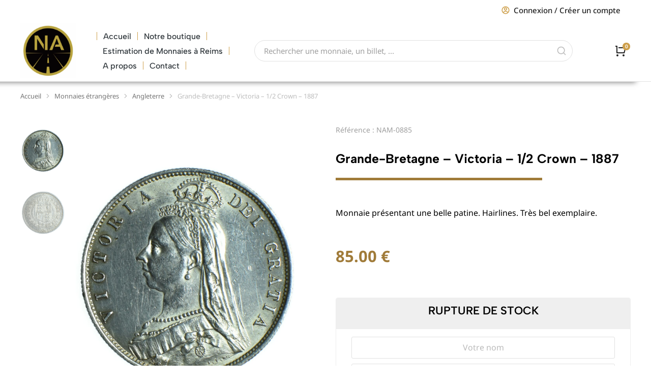

--- FILE ---
content_type: text/html; charset=UTF-8
request_url: https://www.numisavenue.com/produit/grande-bretagne-victoria-1-2-crown-1887-2/
body_size: 39432
content:
<!DOCTYPE html>
<!--[if !(IE 6) | !(IE 7) | !(IE 8)  ]><!-->
<html lang="fr-FR" class="no-js">
<!--<![endif]-->
<head>
	<meta charset="UTF-8" />
		<meta name="viewport" content="width=device-width, initial-scale=1, maximum-scale=1, user-scalable=0">
			<link rel="profile" href="https://gmpg.org/xfn/11" />
	<meta name='robots' content='index, follow, max-image-preview:large, max-snippet:-1, max-video-preview:-1' />

	<!-- This site is optimized with the Yoast SEO plugin v26.7 - https://yoast.com/wordpress/plugins/seo/ -->
	<title>Grande-Bretagne - Victoria - 1/2 Crown - 1887 - NumisAvenue - Monnaies anciennes et expertise à Reims</title>
	<link rel="canonical" href="https://www.numisavenue.com/produit/grande-bretagne-victoria-1-2-crown-1887-2/" />
	<meta property="og:locale" content="fr_FR" />
	<meta property="og:type" content="article" />
	<meta property="og:title" content="Grande-Bretagne - Victoria - 1/2 Crown - 1887 - NumisAvenue - Monnaies anciennes et expertise à Reims" />
	<meta property="og:description" content="Monnaie présentant une belle patine. Hairlines. Très bel exemplaire." />
	<meta property="og:url" content="https://www.numisavenue.com/produit/grande-bretagne-victoria-1-2-crown-1887-2/" />
	<meta property="og:site_name" content="NumisAvenue - Monnaies anciennes et expertise à Reims" />
	<meta property="article:modified_time" content="2024-10-10T08:51:22+00:00" />
	<meta property="og:image" content="https://www.numisavenue.com/wp-content/uploads/2024/04/DEMICROWNVICTORIA1887AVERS.jpg" />
	<meta property="og:image:width" content="2000" />
	<meta property="og:image:height" content="2000" />
	<meta property="og:image:type" content="image/jpeg" />
	<meta name="twitter:card" content="summary_large_image" />
	<script type="application/ld+json" class="yoast-schema-graph">{"@context":"https://schema.org","@graph":[{"@type":"WebPage","@id":"https://www.numisavenue.com/produit/grande-bretagne-victoria-1-2-crown-1887-2/","url":"https://www.numisavenue.com/produit/grande-bretagne-victoria-1-2-crown-1887-2/","name":"Grande-Bretagne - Victoria - 1/2 Crown - 1887 - NumisAvenue - Monnaies anciennes et expertise à Reims","isPartOf":{"@id":"https://www.numisavenue.com/#website"},"primaryImageOfPage":{"@id":"https://www.numisavenue.com/produit/grande-bretagne-victoria-1-2-crown-1887-2/#primaryimage"},"image":{"@id":"https://www.numisavenue.com/produit/grande-bretagne-victoria-1-2-crown-1887-2/#primaryimage"},"thumbnailUrl":"https://www.numisavenue.com/wp-content/uploads/2024/04/DEMICROWNVICTORIA1887AVERS.jpg","datePublished":"2024-04-07T17:22:26+00:00","dateModified":"2024-10-10T08:51:22+00:00","breadcrumb":{"@id":"https://www.numisavenue.com/produit/grande-bretagne-victoria-1-2-crown-1887-2/#breadcrumb"},"inLanguage":"fr-FR","potentialAction":[{"@type":"ReadAction","target":["https://www.numisavenue.com/produit/grande-bretagne-victoria-1-2-crown-1887-2/"]}]},{"@type":"ImageObject","inLanguage":"fr-FR","@id":"https://www.numisavenue.com/produit/grande-bretagne-victoria-1-2-crown-1887-2/#primaryimage","url":"https://www.numisavenue.com/wp-content/uploads/2024/04/DEMICROWNVICTORIA1887AVERS.jpg","contentUrl":"https://www.numisavenue.com/wp-content/uploads/2024/04/DEMICROWNVICTORIA1887AVERS.jpg","width":2000,"height":2000,"caption":"DEMICROWNVICTORIA1887AVERS"},{"@type":"BreadcrumbList","@id":"https://www.numisavenue.com/produit/grande-bretagne-victoria-1-2-crown-1887-2/#breadcrumb","itemListElement":[{"@type":"ListItem","position":1,"name":"Accueil","item":"https://www.numisavenue.com/"},{"@type":"ListItem","position":2,"name":"Catalogue","item":"https://www.numisavenue.com/selection/"},{"@type":"ListItem","position":3,"name":"Grande-Bretagne &#8211; Victoria &#8211; 1/2 Crown &#8211; 1887"}]},{"@type":"WebSite","@id":"https://www.numisavenue.com/#website","url":"https://www.numisavenue.com/","name":"NumisAvenue","description":"","publisher":{"@id":"https://www.numisavenue.com/#organization"},"potentialAction":[{"@type":"SearchAction","target":{"@type":"EntryPoint","urlTemplate":"https://www.numisavenue.com/?s={search_term_string}"},"query-input":{"@type":"PropertyValueSpecification","valueRequired":true,"valueName":"search_term_string"}}],"inLanguage":"fr-FR"},{"@type":"Organization","@id":"https://www.numisavenue.com/#organization","name":"NumisAvenue","url":"https://www.numisavenue.com/","logo":{"@type":"ImageObject","inLanguage":"fr-FR","@id":"https://www.numisavenue.com/#/schema/logo/image/","url":"https://www.numisavenue.com/wp-content/uploads/2024/01/logo-official-min.png","contentUrl":"https://www.numisavenue.com/wp-content/uploads/2024/01/logo-official-min.png","width":150,"height":150,"caption":"NumisAvenue"},"image":{"@id":"https://www.numisavenue.com/#/schema/logo/image/"}}]}</script>
	<!-- / Yoast SEO plugin. -->


<link rel='dns-prefetch' href='//www.googletagmanager.com' />
<link rel="alternate" type="application/rss+xml" title="NumisAvenue - Monnaies anciennes et expertise à Reims &raquo; Flux" href="https://www.numisavenue.com/feed/" />
<link rel="alternate" title="oEmbed (JSON)" type="application/json+oembed" href="https://www.numisavenue.com/wp-json/oembed/1.0/embed?url=https%3A%2F%2Fwww.numisavenue.com%2Fproduit%2Fgrande-bretagne-victoria-1-2-crown-1887-2%2F" />
<link rel="alternate" title="oEmbed (XML)" type="text/xml+oembed" href="https://www.numisavenue.com/wp-json/oembed/1.0/embed?url=https%3A%2F%2Fwww.numisavenue.com%2Fproduit%2Fgrande-bretagne-victoria-1-2-crown-1887-2%2F&#038;format=xml" />
<style id='wp-img-auto-sizes-contain-inline-css'>
img:is([sizes=auto i],[sizes^="auto," i]){contain-intrinsic-size:3000px 1500px}
/*# sourceURL=wp-img-auto-sizes-contain-inline-css */
</style>
<style id='wp-emoji-styles-inline-css'>

	img.wp-smiley, img.emoji {
		display: inline !important;
		border: none !important;
		box-shadow: none !important;
		height: 1em !important;
		width: 1em !important;
		margin: 0 0.07em !important;
		vertical-align: -0.1em !important;
		background: none !important;
		padding: 0 !important;
	}
/*# sourceURL=wp-emoji-styles-inline-css */
</style>
<link rel='stylesheet' id='wp-block-library-css' href='https://www.numisavenue.com/wp-includes/css/dist/block-library/style.min.css?ver=6.9' media='all' />
<link rel='stylesheet' id='wc-blocks-style-css' href='https://www.numisavenue.com/wp-content/plugins/woocommerce/assets/client/blocks/wc-blocks.css?ver=wc-10.4.3' media='all' />
<style id='global-styles-inline-css'>
:root{--wp--preset--aspect-ratio--square: 1;--wp--preset--aspect-ratio--4-3: 4/3;--wp--preset--aspect-ratio--3-4: 3/4;--wp--preset--aspect-ratio--3-2: 3/2;--wp--preset--aspect-ratio--2-3: 2/3;--wp--preset--aspect-ratio--16-9: 16/9;--wp--preset--aspect-ratio--9-16: 9/16;--wp--preset--color--black: #000000;--wp--preset--color--cyan-bluish-gray: #abb8c3;--wp--preset--color--white: #FFF;--wp--preset--color--pale-pink: #f78da7;--wp--preset--color--vivid-red: #cf2e2e;--wp--preset--color--luminous-vivid-orange: #ff6900;--wp--preset--color--luminous-vivid-amber: #fcb900;--wp--preset--color--light-green-cyan: #7bdcb5;--wp--preset--color--vivid-green-cyan: #00d084;--wp--preset--color--pale-cyan-blue: #8ed1fc;--wp--preset--color--vivid-cyan-blue: #0693e3;--wp--preset--color--vivid-purple: #9b51e0;--wp--preset--color--accent: #b8a33e;--wp--preset--color--dark-gray: #111;--wp--preset--color--light-gray: #767676;--wp--preset--gradient--vivid-cyan-blue-to-vivid-purple: linear-gradient(135deg,rgb(6,147,227) 0%,rgb(155,81,224) 100%);--wp--preset--gradient--light-green-cyan-to-vivid-green-cyan: linear-gradient(135deg,rgb(122,220,180) 0%,rgb(0,208,130) 100%);--wp--preset--gradient--luminous-vivid-amber-to-luminous-vivid-orange: linear-gradient(135deg,rgb(252,185,0) 0%,rgb(255,105,0) 100%);--wp--preset--gradient--luminous-vivid-orange-to-vivid-red: linear-gradient(135deg,rgb(255,105,0) 0%,rgb(207,46,46) 100%);--wp--preset--gradient--very-light-gray-to-cyan-bluish-gray: linear-gradient(135deg,rgb(238,238,238) 0%,rgb(169,184,195) 100%);--wp--preset--gradient--cool-to-warm-spectrum: linear-gradient(135deg,rgb(74,234,220) 0%,rgb(151,120,209) 20%,rgb(207,42,186) 40%,rgb(238,44,130) 60%,rgb(251,105,98) 80%,rgb(254,248,76) 100%);--wp--preset--gradient--blush-light-purple: linear-gradient(135deg,rgb(255,206,236) 0%,rgb(152,150,240) 100%);--wp--preset--gradient--blush-bordeaux: linear-gradient(135deg,rgb(254,205,165) 0%,rgb(254,45,45) 50%,rgb(107,0,62) 100%);--wp--preset--gradient--luminous-dusk: linear-gradient(135deg,rgb(255,203,112) 0%,rgb(199,81,192) 50%,rgb(65,88,208) 100%);--wp--preset--gradient--pale-ocean: linear-gradient(135deg,rgb(255,245,203) 0%,rgb(182,227,212) 50%,rgb(51,167,181) 100%);--wp--preset--gradient--electric-grass: linear-gradient(135deg,rgb(202,248,128) 0%,rgb(113,206,126) 100%);--wp--preset--gradient--midnight: linear-gradient(135deg,rgb(2,3,129) 0%,rgb(40,116,252) 100%);--wp--preset--font-size--small: 13px;--wp--preset--font-size--medium: 20px;--wp--preset--font-size--large: 36px;--wp--preset--font-size--x-large: 42px;--wp--preset--spacing--20: 0.44rem;--wp--preset--spacing--30: 0.67rem;--wp--preset--spacing--40: 1rem;--wp--preset--spacing--50: 1.5rem;--wp--preset--spacing--60: 2.25rem;--wp--preset--spacing--70: 3.38rem;--wp--preset--spacing--80: 5.06rem;--wp--preset--shadow--natural: 6px 6px 9px rgba(0, 0, 0, 0.2);--wp--preset--shadow--deep: 12px 12px 50px rgba(0, 0, 0, 0.4);--wp--preset--shadow--sharp: 6px 6px 0px rgba(0, 0, 0, 0.2);--wp--preset--shadow--outlined: 6px 6px 0px -3px rgb(255, 255, 255), 6px 6px rgb(0, 0, 0);--wp--preset--shadow--crisp: 6px 6px 0px rgb(0, 0, 0);}:where(.is-layout-flex){gap: 0.5em;}:where(.is-layout-grid){gap: 0.5em;}body .is-layout-flex{display: flex;}.is-layout-flex{flex-wrap: wrap;align-items: center;}.is-layout-flex > :is(*, div){margin: 0;}body .is-layout-grid{display: grid;}.is-layout-grid > :is(*, div){margin: 0;}:where(.wp-block-columns.is-layout-flex){gap: 2em;}:where(.wp-block-columns.is-layout-grid){gap: 2em;}:where(.wp-block-post-template.is-layout-flex){gap: 1.25em;}:where(.wp-block-post-template.is-layout-grid){gap: 1.25em;}.has-black-color{color: var(--wp--preset--color--black) !important;}.has-cyan-bluish-gray-color{color: var(--wp--preset--color--cyan-bluish-gray) !important;}.has-white-color{color: var(--wp--preset--color--white) !important;}.has-pale-pink-color{color: var(--wp--preset--color--pale-pink) !important;}.has-vivid-red-color{color: var(--wp--preset--color--vivid-red) !important;}.has-luminous-vivid-orange-color{color: var(--wp--preset--color--luminous-vivid-orange) !important;}.has-luminous-vivid-amber-color{color: var(--wp--preset--color--luminous-vivid-amber) !important;}.has-light-green-cyan-color{color: var(--wp--preset--color--light-green-cyan) !important;}.has-vivid-green-cyan-color{color: var(--wp--preset--color--vivid-green-cyan) !important;}.has-pale-cyan-blue-color{color: var(--wp--preset--color--pale-cyan-blue) !important;}.has-vivid-cyan-blue-color{color: var(--wp--preset--color--vivid-cyan-blue) !important;}.has-vivid-purple-color{color: var(--wp--preset--color--vivid-purple) !important;}.has-black-background-color{background-color: var(--wp--preset--color--black) !important;}.has-cyan-bluish-gray-background-color{background-color: var(--wp--preset--color--cyan-bluish-gray) !important;}.has-white-background-color{background-color: var(--wp--preset--color--white) !important;}.has-pale-pink-background-color{background-color: var(--wp--preset--color--pale-pink) !important;}.has-vivid-red-background-color{background-color: var(--wp--preset--color--vivid-red) !important;}.has-luminous-vivid-orange-background-color{background-color: var(--wp--preset--color--luminous-vivid-orange) !important;}.has-luminous-vivid-amber-background-color{background-color: var(--wp--preset--color--luminous-vivid-amber) !important;}.has-light-green-cyan-background-color{background-color: var(--wp--preset--color--light-green-cyan) !important;}.has-vivid-green-cyan-background-color{background-color: var(--wp--preset--color--vivid-green-cyan) !important;}.has-pale-cyan-blue-background-color{background-color: var(--wp--preset--color--pale-cyan-blue) !important;}.has-vivid-cyan-blue-background-color{background-color: var(--wp--preset--color--vivid-cyan-blue) !important;}.has-vivid-purple-background-color{background-color: var(--wp--preset--color--vivid-purple) !important;}.has-black-border-color{border-color: var(--wp--preset--color--black) !important;}.has-cyan-bluish-gray-border-color{border-color: var(--wp--preset--color--cyan-bluish-gray) !important;}.has-white-border-color{border-color: var(--wp--preset--color--white) !important;}.has-pale-pink-border-color{border-color: var(--wp--preset--color--pale-pink) !important;}.has-vivid-red-border-color{border-color: var(--wp--preset--color--vivid-red) !important;}.has-luminous-vivid-orange-border-color{border-color: var(--wp--preset--color--luminous-vivid-orange) !important;}.has-luminous-vivid-amber-border-color{border-color: var(--wp--preset--color--luminous-vivid-amber) !important;}.has-light-green-cyan-border-color{border-color: var(--wp--preset--color--light-green-cyan) !important;}.has-vivid-green-cyan-border-color{border-color: var(--wp--preset--color--vivid-green-cyan) !important;}.has-pale-cyan-blue-border-color{border-color: var(--wp--preset--color--pale-cyan-blue) !important;}.has-vivid-cyan-blue-border-color{border-color: var(--wp--preset--color--vivid-cyan-blue) !important;}.has-vivid-purple-border-color{border-color: var(--wp--preset--color--vivid-purple) !important;}.has-vivid-cyan-blue-to-vivid-purple-gradient-background{background: var(--wp--preset--gradient--vivid-cyan-blue-to-vivid-purple) !important;}.has-light-green-cyan-to-vivid-green-cyan-gradient-background{background: var(--wp--preset--gradient--light-green-cyan-to-vivid-green-cyan) !important;}.has-luminous-vivid-amber-to-luminous-vivid-orange-gradient-background{background: var(--wp--preset--gradient--luminous-vivid-amber-to-luminous-vivid-orange) !important;}.has-luminous-vivid-orange-to-vivid-red-gradient-background{background: var(--wp--preset--gradient--luminous-vivid-orange-to-vivid-red) !important;}.has-very-light-gray-to-cyan-bluish-gray-gradient-background{background: var(--wp--preset--gradient--very-light-gray-to-cyan-bluish-gray) !important;}.has-cool-to-warm-spectrum-gradient-background{background: var(--wp--preset--gradient--cool-to-warm-spectrum) !important;}.has-blush-light-purple-gradient-background{background: var(--wp--preset--gradient--blush-light-purple) !important;}.has-blush-bordeaux-gradient-background{background: var(--wp--preset--gradient--blush-bordeaux) !important;}.has-luminous-dusk-gradient-background{background: var(--wp--preset--gradient--luminous-dusk) !important;}.has-pale-ocean-gradient-background{background: var(--wp--preset--gradient--pale-ocean) !important;}.has-electric-grass-gradient-background{background: var(--wp--preset--gradient--electric-grass) !important;}.has-midnight-gradient-background{background: var(--wp--preset--gradient--midnight) !important;}.has-small-font-size{font-size: var(--wp--preset--font-size--small) !important;}.has-medium-font-size{font-size: var(--wp--preset--font-size--medium) !important;}.has-large-font-size{font-size: var(--wp--preset--font-size--large) !important;}.has-x-large-font-size{font-size: var(--wp--preset--font-size--x-large) !important;}
/*# sourceURL=global-styles-inline-css */
</style>

<style id='classic-theme-styles-inline-css'>
/*! This file is auto-generated */
.wp-block-button__link{color:#fff;background-color:#32373c;border-radius:9999px;box-shadow:none;text-decoration:none;padding:calc(.667em + 2px) calc(1.333em + 2px);font-size:1.125em}.wp-block-file__button{background:#32373c;color:#fff;text-decoration:none}
/*# sourceURL=/wp-includes/css/classic-themes.min.css */
</style>
<link rel='stylesheet' id='dnd-upload-cf7-css' href='https://www.numisavenue.com/wp-content/plugins/drag-and-drop-multiple-file-upload-contact-form-7/assets/css/dnd-upload-cf7.css?ver=1.3.9.3' media='all' />
<link rel='stylesheet' id='contact-form-7-css' href='https://www.numisavenue.com/wp-content/plugins/contact-form-7/includes/css/styles.css?ver=6.1.4' media='all' />
<link rel='stylesheet' id='photoswipe-css' href='https://www.numisavenue.com/wp-content/plugins/woocommerce/assets/css/photoswipe/photoswipe.min.css?ver=10.4.3' media='all' />
<link rel='stylesheet' id='photoswipe-default-skin-css' href='https://www.numisavenue.com/wp-content/plugins/woocommerce/assets/css/photoswipe/default-skin/default-skin.min.css?ver=10.4.3' media='all' />
<style id='woocommerce-inline-inline-css'>
.woocommerce form .form-row .required { visibility: visible; }
/*# sourceURL=woocommerce-inline-inline-css */
</style>
<link rel='stylesheet' id='the7-icon-widget-css' href='https://www.numisavenue.com/wp-content/themes/dt-the7/css/compatibility/elementor/the7-icon-widget.min.css?ver=12.4.2' media='all' />
<link rel='stylesheet' id='elementor-frontend-css' href='https://www.numisavenue.com/wp-content/plugins/elementor/assets/css/frontend.min.css?ver=3.29.1' media='all' />
<link rel='stylesheet' id='widget-spacer-css' href='https://www.numisavenue.com/wp-content/plugins/elementor/assets/css/widget-spacer.min.css?ver=3.29.1' media='all' />
<link rel='stylesheet' id='widget-heading-css' href='https://www.numisavenue.com/wp-content/plugins/elementor/assets/css/widget-heading.min.css?ver=3.29.1' media='all' />
<link rel='stylesheet' id='widget-form-css' href='https://www.numisavenue.com/wp-content/plugins/elementor-pro/assets/css/widget-form.min.css?ver=3.29.1' media='all' />
<link rel='stylesheet' id='e-animation-fadeIn-css' href='https://www.numisavenue.com/wp-content/plugins/elementor/assets/lib/animations/styles/fadeIn.min.css?ver=3.29.1' media='all' />
<link rel='stylesheet' id='e-popup-css' href='https://www.numisavenue.com/wp-content/plugins/elementor-pro/assets/css/conditionals/popup.min.css?ver=3.29.1' media='all' />
<link rel='stylesheet' id='the7-login-widget-css' href='https://www.numisavenue.com/wp-content/themes/dt-the7/css/compatibility/elementor/the7-login-widget.min.css?ver=12.4.2' media='all' />
<link rel='stylesheet' id='widget-image-css' href='https://www.numisavenue.com/wp-content/plugins/elementor/assets/css/widget-image.min.css?ver=3.29.1' media='all' />
<link rel='stylesheet' id='the7_horizontal-menu-css' href='https://www.numisavenue.com/wp-content/themes/dt-the7/css/compatibility/elementor/the7-horizontal-menu-widget.min.css?ver=12.4.2' media='all' />
<link rel='stylesheet' id='the7-search-form-widget-css' href='https://www.numisavenue.com/wp-content/themes/dt-the7/css/compatibility/elementor/the7-search-form-widget.min.css?ver=12.4.2' media='all' />
<link rel='stylesheet' id='the7-woocommerce-menu-cart-css' href='https://www.numisavenue.com/wp-content/themes/dt-the7/css/compatibility/elementor/the7-woocommerce-menu-cart.min.css?ver=12.4.2' media='all' />
<link rel='stylesheet' id='the7-e-sticky-effect-css' href='https://www.numisavenue.com/wp-content/themes/dt-the7/css/compatibility/elementor/the7-sticky-effects.min.css?ver=12.4.2' media='all' />
<link rel='stylesheet' id='the7-icon-box-grid-widget-css' href='https://www.numisavenue.com/wp-content/themes/dt-the7/css/compatibility/elementor/the7-icon-box-grid-widget.min.css?ver=12.4.2' media='all' />
<link rel='stylesheet' id='the7-vertical-menu-widget-css' href='https://www.numisavenue.com/wp-content/themes/dt-the7/css/compatibility/elementor/the7-vertical-menu-widget.min.css?ver=12.4.2' media='all' />
<link rel='stylesheet' id='the7-icon-box-widget-css' href='https://www.numisavenue.com/wp-content/themes/dt-the7/css/compatibility/elementor/the7-icon-box-widget.min.css?ver=12.4.2' media='all' />
<link rel='stylesheet' id='widget-divider-css' href='https://www.numisavenue.com/wp-content/plugins/elementor/assets/css/widget-divider.min.css?ver=3.29.1' media='all' />
<link rel='stylesheet' id='widget-woocommerce-product-rating-css' href='https://www.numisavenue.com/wp-content/plugins/elementor-pro/assets/css/widget-woocommerce-product-rating.min.css?ver=3.29.1' media='all' />
<link rel='stylesheet' id='widget-woocommerce-product-data-tabs-css' href='https://www.numisavenue.com/wp-content/plugins/elementor-pro/assets/css/widget-woocommerce-product-data-tabs.min.css?ver=3.29.1' media='all' />
<link rel='stylesheet' id='the7-woocommerce-product-price-widget-css' href='https://www.numisavenue.com/wp-content/themes/dt-the7/css/compatibility/elementor/the7-woocommerce-product-price.min.css?ver=12.4.2' media='all' />
<link rel='stylesheet' id='the7-woocommerce-product-add-to-cart-v2-css' href='https://www.numisavenue.com/wp-content/themes/dt-the7/css/compatibility/elementor/the7-woocommerce-add-to-cart.min.css?ver=12.4.2' media='all' />
<link rel='stylesheet' id='the7-tabs-widget-css' href='https://www.numisavenue.com/wp-content/themes/dt-the7/css/compatibility/elementor/the7-tabs-widget.min.css?ver=12.4.2' media='all' />
<link rel='stylesheet' id='the7-filter-decorations-base-css' href='https://www.numisavenue.com/wp-content/themes/dt-the7/css/compatibility/elementor/the7-filter-decorations-base.min.css?ver=12.4.2' media='all' />
<link rel='stylesheet' id='the7-wc-products-css' href='https://www.numisavenue.com/wp-content/themes/dt-the7/css/compatibility/elementor/the7-wc-products-widget.min.css?ver=12.4.2' media='all' />
<link rel='stylesheet' id='the7-carousel-navigation-css' href='https://www.numisavenue.com/wp-content/themes/dt-the7/css/compatibility/elementor/the7-carousel-navigation.min.css?ver=12.4.2' media='all' />
<link rel='stylesheet' id='elementor-icons-css' href='https://www.numisavenue.com/wp-content/plugins/elementor/assets/lib/eicons/css/elementor-icons.min.css?ver=5.40.0' media='all' />
<link rel='stylesheet' id='elementor-post-147-css' href='https://www.numisavenue.com/wp-content/uploads/elementor/css/post-147.css?ver=1768764075' media='all' />
<link rel='stylesheet' id='elementor-post-45242-css' href='https://www.numisavenue.com/wp-content/uploads/elementor/css/post-45242.css?ver=1768764075' media='all' />
<link rel='stylesheet' id='elementor-post-40513-css' href='https://www.numisavenue.com/wp-content/uploads/elementor/css/post-40513.css?ver=1768764075' media='all' />
<link rel='stylesheet' id='elementor-post-27768-css' href='https://www.numisavenue.com/wp-content/uploads/elementor/css/post-27768.css?ver=1768764075' media='all' />
<link rel='stylesheet' id='elementor-post-37688-css' href='https://www.numisavenue.com/wp-content/uploads/elementor/css/post-37688.css?ver=1768764076' media='all' />
<link rel='stylesheet' id='dt-main-css' href='https://www.numisavenue.com/wp-content/themes/dt-the7/css/main.min.css?ver=12.4.2' media='all' />
<link rel='stylesheet' id='the7-custom-scrollbar-css' href='https://www.numisavenue.com/wp-content/themes/dt-the7/lib/custom-scrollbar/custom-scrollbar.min.css?ver=12.4.2' media='all' />
<link rel='stylesheet' id='the7-css-vars-css' href='https://www.numisavenue.com/wp-content/uploads/the7-css/css-vars.css?ver=7f4315b9e709' media='all' />
<link rel='stylesheet' id='dt-custom-css' href='https://www.numisavenue.com/wp-content/uploads/the7-css/custom.css?ver=7f4315b9e709' media='all' />
<link rel='stylesheet' id='wc-dt-custom-css' href='https://www.numisavenue.com/wp-content/uploads/the7-css/compatibility/wc-dt-custom.css?ver=7f4315b9e709' media='all' />
<link rel='stylesheet' id='dt-media-css' href='https://www.numisavenue.com/wp-content/uploads/the7-css/media.css?ver=7f4315b9e709' media='all' />
<link rel='stylesheet' id='the7-mega-menu-css' href='https://www.numisavenue.com/wp-content/uploads/the7-css/mega-menu.css?ver=7f4315b9e709' media='all' />
<link rel='stylesheet' id='style-css' href='https://www.numisavenue.com/wp-content/themes/dt-the7-child/style.css?ver=12.4.2' media='all' />
<link rel='stylesheet' id='the7-elementor-global-css' href='https://www.numisavenue.com/wp-content/themes/dt-the7/css/compatibility/elementor/elementor-global.min.css?ver=12.4.2' media='all' />
<link rel='stylesheet' id='cwginstock_frontend_css-css' href='https://www.numisavenue.com/wp-content/plugins/back-in-stock-notifier-for-woocommerce/assets/css/frontend.min.css?ver=6.3.0' media='' />
<link rel='stylesheet' id='cwginstock_bootstrap-css' href='https://www.numisavenue.com/wp-content/plugins/back-in-stock-notifier-for-woocommerce/assets/css/bootstrap.min.css?ver=6.3.0' media='' />
<link rel='stylesheet' id='sib-front-css-css' href='https://www.numisavenue.com/wp-content/plugins/mailin/css/mailin-front.css?ver=6.9' media='all' />
<link rel='stylesheet' id='elementor-gf-local-albertsans-css' href='https://www.numisavenue.com/wp-content/uploads/elementor/google-fonts/css/albertsans.css?ver=1742234314' media='all' />
<link rel='stylesheet' id='elementor-gf-local-notosans-css' href='https://www.numisavenue.com/wp-content/uploads/elementor/google-fonts/css/notosans.css?ver=1742234320' media='all' />
<link rel='stylesheet' id='elementor-icons-shared-0-css' href='https://www.numisavenue.com/wp-content/plugins/elementor/assets/lib/font-awesome/css/fontawesome.min.css?ver=5.15.3' media='all' />
<link rel='stylesheet' id='elementor-icons-fa-solid-css' href='https://www.numisavenue.com/wp-content/plugins/elementor/assets/lib/font-awesome/css/solid.min.css?ver=5.15.3' media='all' />
<link rel='stylesheet' id='elementor-icons-fa-brands-css' href='https://www.numisavenue.com/wp-content/plugins/elementor/assets/lib/font-awesome/css/brands.min.css?ver=5.15.3' media='all' />
<link rel='stylesheet' id='elementor-icons-fa-regular-css' href='https://www.numisavenue.com/wp-content/plugins/elementor/assets/lib/font-awesome/css/regular.min.css?ver=5.15.3' media='all' />
<script src="https://www.numisavenue.com/wp-includes/js/jquery/jquery.min.js?ver=3.7.1" id="jquery-core-js"></script>
<script src="https://www.numisavenue.com/wp-includes/js/jquery/jquery-migrate.min.js?ver=3.4.1" id="jquery-migrate-js"></script>
<script id="woocommerce-google-analytics-integration-gtag-js-after">
/* Google Analytics for WooCommerce (gtag.js) */
					window.dataLayer = window.dataLayer || [];
					function gtag(){dataLayer.push(arguments);}
					// Set up default consent state.
					for ( const mode of [{"analytics_storage":"denied","ad_storage":"denied","ad_user_data":"denied","ad_personalization":"denied","region":["AT","BE","BG","HR","CY","CZ","DK","EE","FI","FR","DE","GR","HU","IS","IE","IT","LV","LI","LT","LU","MT","NL","NO","PL","PT","RO","SK","SI","ES","SE","GB","CH"]}] || [] ) {
						gtag( "consent", "default", { "wait_for_update": 500, ...mode } );
					}
					gtag("js", new Date());
					gtag("set", "developer_id.dOGY3NW", true);
					gtag("config", "G-2RJRNZNXWH", {"track_404":true,"allow_google_signals":true,"logged_in":false,"linker":{"domains":[],"allow_incoming":false},"custom_map":{"dimension1":"logged_in"}});
//# sourceURL=woocommerce-google-analytics-integration-gtag-js-after
</script>
<script src="https://www.numisavenue.com/wp-content/plugins/woocommerce/assets/js/jquery-blockui/jquery.blockUI.min.js?ver=2.7.0-wc.10.4.3" id="wc-jquery-blockui-js" data-wp-strategy="defer"></script>
<script src="https://www.numisavenue.com/wp-content/plugins/woocommerce/assets/js/photoswipe/photoswipe.min.js?ver=4.1.1-wc.10.4.3" id="wc-photoswipe-js" defer data-wp-strategy="defer"></script>
<script src="https://www.numisavenue.com/wp-content/plugins/woocommerce/assets/js/photoswipe/photoswipe-ui-default.min.js?ver=4.1.1-wc.10.4.3" id="wc-photoswipe-ui-default-js" defer data-wp-strategy="defer"></script>
<script id="wc-single-product-js-extra">
var wc_single_product_params = {"i18n_required_rating_text":"Veuillez s\u00e9lectionner une note","i18n_rating_options":["1\u00a0\u00e9toile sur 5","2\u00a0\u00e9toiles sur 5","3\u00a0\u00e9toiles sur 5","4\u00a0\u00e9toiles sur 5","5\u00a0\u00e9toiles sur 5"],"i18n_product_gallery_trigger_text":"Voir la galerie d\u2019images en plein \u00e9cran","review_rating_required":"yes","flexslider":{"rtl":false,"animation":"slide","smoothHeight":true,"directionNav":false,"controlNav":"thumbnails","slideshow":false,"animationSpeed":500,"animationLoop":false,"allowOneSlide":false},"zoom_enabled":"1","zoom_options":[],"photoswipe_enabled":"1","photoswipe_options":{"shareEl":false,"closeOnScroll":false,"history":false,"hideAnimationDuration":0,"showAnimationDuration":0},"flexslider_enabled":"1"};
//# sourceURL=wc-single-product-js-extra
</script>
<script src="https://www.numisavenue.com/wp-content/plugins/woocommerce/assets/js/frontend/single-product.min.js?ver=10.4.3" id="wc-single-product-js" defer data-wp-strategy="defer"></script>
<script src="https://www.numisavenue.com/wp-content/plugins/woocommerce/assets/js/js-cookie/js.cookie.min.js?ver=2.1.4-wc.10.4.3" id="wc-js-cookie-js" defer data-wp-strategy="defer"></script>
<script id="woocommerce-js-extra">
var woocommerce_params = {"ajax_url":"/wp-admin/admin-ajax.php","wc_ajax_url":"/?wc-ajax=%%endpoint%%","i18n_password_show":"Afficher le mot de passe","i18n_password_hide":"Masquer le mot de passe"};
//# sourceURL=woocommerce-js-extra
</script>
<script src="https://www.numisavenue.com/wp-content/plugins/woocommerce/assets/js/frontend/woocommerce.min.js?ver=10.4.3" id="woocommerce-js" defer data-wp-strategy="defer"></script>
<script id="dt-above-fold-js-extra">
var dtLocal = {"themeUrl":"https://www.numisavenue.com/wp-content/themes/dt-the7","passText":"Pour voir ce contenu, entrer le mots de passe:","moreButtonText":{"loading":"Chargement ...","loadMore":"Charger la suite"},"postID":"61656","ajaxurl":"https://www.numisavenue.com/wp-admin/admin-ajax.php","REST":{"baseUrl":"https://www.numisavenue.com/wp-json/the7/v1","endpoints":{"sendMail":"/send-mail"}},"contactMessages":{"required":"One or more fields have an error. Please check and try again.","terms":"Veuillez accepter la politique de confidentialit\u00e9.","fillTheCaptchaError":"Veuillez remplir le captcha."},"captchaSiteKey":"","ajaxNonce":"d02846e960","pageData":"","themeSettings":{"smoothScroll":"off","lazyLoading":false,"desktopHeader":{"height":""},"ToggleCaptionEnabled":"disabled","ToggleCaption":"Navigation","floatingHeader":{"showAfter":160,"showMenu":false,"height":70,"logo":{"showLogo":true,"html":"\u003Cimg class=\" preload-me\" src=\"https://www.numisavenue.com/wp-content/uploads/2023/11/LOGO-NUMIS-AVENUE-NUMISMATIE-1.png\" srcset=\"https://www.numisavenue.com/wp-content/uploads/2023/11/LOGO-NUMIS-AVENUE-NUMISMATIE-1.png 512w, https://www.numisavenue.com/wp-content/themes/dt-the7/inc/presets/images/full/skin11r.header-logo-hd.png 114w\" width=\"512\" height=\"498\"   sizes=\"512px\" alt=\"NumisAvenue - Monnaies anciennes et expertise \u00e0 Reims\" /\u003E","url":"https://www.numisavenue.com/"}},"topLine":{"floatingTopLine":{"logo":{"showLogo":false,"html":""}}},"mobileHeader":{"firstSwitchPoint":1100,"secondSwitchPoint":778,"firstSwitchPointHeight":60,"secondSwitchPointHeight":60,"mobileToggleCaptionEnabled":"disabled","mobileToggleCaption":"Menu"},"stickyMobileHeaderFirstSwitch":{"logo":{"html":"\u003Cimg class=\" preload-me\" src=\"https://www.numisavenue.com/wp-content/uploads/2023/11/LOGO-NUMIS-AVENUE-NUMISMATIE-1.png\" srcset=\"https://www.numisavenue.com/wp-content/uploads/2023/11/LOGO-NUMIS-AVENUE-NUMISMATIE-1.png 512w, https://www.numisavenue.com/wp-content/themes/dt-the7/inc/presets/images/full/skin11r.header-style-mobile-logo-hd.png 88w\" width=\"512\" height=\"498\"   sizes=\"512px\" alt=\"NumisAvenue - Monnaies anciennes et expertise \u00e0 Reims\" /\u003E"}},"stickyMobileHeaderSecondSwitch":{"logo":{"html":"\u003Cimg class=\" preload-me\" src=\"https://www.numisavenue.com/wp-content/uploads/2023/11/LOGO-NUMIS-AVENUE-NUMISMATIE-1.png\" srcset=\"https://www.numisavenue.com/wp-content/uploads/2023/11/LOGO-NUMIS-AVENUE-NUMISMATIE-1.png 512w, https://www.numisavenue.com/wp-content/themes/dt-the7/inc/presets/images/full/skin11r.header-style-mobile-logo-hd.png 88w\" width=\"512\" height=\"498\"   sizes=\"512px\" alt=\"NumisAvenue - Monnaies anciennes et expertise \u00e0 Reims\" /\u003E"}},"sidebar":{"switchPoint":992},"boxedWidth":"1340px"},"wcCartFragmentHash":"d5da6c6915f5d5e386fd0ef79d4df962","elementor":{"settings":{"container_width":1400}}};
var dtShare = {"shareButtonText":{"facebook":"Partager sur Facebook","twitter":"Share on X","pinterest":"Partager sur Pinterest","linkedin":"Partager sur Linkedin","whatsapp":"Partager sur Whatsapp"},"overlayOpacity":"85"};
//# sourceURL=dt-above-fold-js-extra
</script>
<script src="https://www.numisavenue.com/wp-content/themes/dt-the7/js/above-the-fold.min.js?ver=12.4.2" id="dt-above-fold-js"></script>
<script src="https://www.numisavenue.com/wp-content/themes/dt-the7/js/compatibility/woocommerce/woocommerce.min.js?ver=12.4.2" id="dt-woocommerce-js"></script>
<script id="sib-front-js-js-extra">
var sibErrMsg = {"invalidMail":"Veuillez entrer une adresse e-mail valide.","requiredField":"Veuillez compl\u00e9ter les champs obligatoires.","invalidDateFormat":"Veuillez entrer une date valide.","invalidSMSFormat":"Veuillez entrer une num\u00e9ro de t\u00e9l\u00e9phone valide."};
var ajax_sib_front_object = {"ajax_url":"https://www.numisavenue.com/wp-admin/admin-ajax.php","ajax_nonce":"88d471283a","flag_url":"https://www.numisavenue.com/wp-content/plugins/mailin/img/flags/"};
//# sourceURL=sib-front-js-js-extra
</script>
<script src="https://www.numisavenue.com/wp-content/plugins/mailin/js/mailin-front.js?ver=1768456727" id="sib-front-js-js"></script>
<link rel="https://api.w.org/" href="https://www.numisavenue.com/wp-json/" /><link rel="alternate" title="JSON" type="application/json" href="https://www.numisavenue.com/wp-json/wp/v2/product/61656" /><link rel="EditURI" type="application/rsd+xml" title="RSD" href="https://www.numisavenue.com/xmlrpc.php?rsd" />
<meta name="generator" content="WordPress 6.9" />
<meta name="generator" content="WooCommerce 10.4.3" />
<link rel='shortlink' href='https://www.numisavenue.com/?p=61656' />
<!-- Google site verification - Google for WooCommerce -->
<meta name="google-site-verification" content="-n3FX8mpN_-MNBS-PbxSR6v7GTwWdnzEbyKEfr6DUyI" />
	<noscript><style>.woocommerce-product-gallery{ opacity: 1 !important; }</style></noscript>
	<meta name="generator" content="Elementor 3.29.1; features: e_local_google_fonts; settings: css_print_method-external, google_font-enabled, font_display-swap">
<script type="text/javascript" src="https://cdn.by.wonderpush.com/sdk/1.1/wonderpush-loader.min.js" async></script>
<script type="text/javascript">
  window.WonderPush = window.WonderPush || [];
  window.WonderPush.push(['init', {"customDomain":"https:\/\/www.numisavenue.com\/wp-content\/plugins\/mailin\/","serviceWorkerUrl":"wonderpush-worker-loader.min.js?webKey=8da7229c55ae066b22a0888d4fdf4e2837bbb6a35a859b2a535475b8966379f2","frameUrl":"wonderpush.min.html","webKey":"8da7229c55ae066b22a0888d4fdf4e2837bbb6a35a859b2a535475b8966379f2"}]);
</script>			<style>
				.e-con.e-parent:nth-of-type(n+4):not(.e-lazyloaded):not(.e-no-lazyload),
				.e-con.e-parent:nth-of-type(n+4):not(.e-lazyloaded):not(.e-no-lazyload) * {
					background-image: none !important;
				}
				@media screen and (max-height: 1024px) {
					.e-con.e-parent:nth-of-type(n+3):not(.e-lazyloaded):not(.e-no-lazyload),
					.e-con.e-parent:nth-of-type(n+3):not(.e-lazyloaded):not(.e-no-lazyload) * {
						background-image: none !important;
					}
				}
				@media screen and (max-height: 640px) {
					.e-con.e-parent:nth-of-type(n+2):not(.e-lazyloaded):not(.e-no-lazyload),
					.e-con.e-parent:nth-of-type(n+2):not(.e-lazyloaded):not(.e-no-lazyload) * {
						background-image: none !important;
					}
				}
			</style>
						<meta name="theme-color" content="#ffffff">
			<link rel="icon" href="https://www.numisavenue.com/wp-content/uploads/2023/11/LOGO-NUMIS-AVENUE-NUMISMATIE-1-150x150.png" sizes="32x32" />
<link rel="icon" href="https://www.numisavenue.com/wp-content/uploads/2023/11/LOGO-NUMIS-AVENUE-NUMISMATIE-1-200x200.png" sizes="192x192" />
<link rel="apple-touch-icon" href="https://www.numisavenue.com/wp-content/uploads/2023/11/LOGO-NUMIS-AVENUE-NUMISMATIE-1-200x200.png" />
<meta name="msapplication-TileImage" content="https://www.numisavenue.com/wp-content/uploads/2023/11/LOGO-NUMIS-AVENUE-NUMISMATIE-1.png" />
<style id='the7-custom-inline-css' type='text/css'>
/* Smartphones (portrait and landscape) ----------- */
@media only screen and (min-device-width : 320px) and (max-device-width : 480px) {

.elementor-40513 .elementor-element.elementor-element-a8d48ef img, .elementor-40513 .elementor-element.elementor-element-a8d48ef svg {
  width: 56px !important;
}
}

.buy-now-button {
	color: #B8A33E !important;
	border: 2px solid #B8A33E !important;
  background-color: white !important;
  cursor: pointer;
}



.button.ajax_add_to_cart.box-button.elementor-button.buy-now-button {
  height: 60px;
  border-radius: 5px;
	font-size: 18px;
}

.single_add_to_cart_button.button.alt.ajax_add_to_cart.box-button.elementor-button.elementor-size-md {
  height: 60px;
	border-radius: 5px;
}

.elementor-40513 .elementor-element.elementor-element-e4dc3bd img, .elementor-40513 .elementor-element.elementor-element-e4dc3bd svg {
  width: 110px;
}

elementor-heading-title elementor-size-default {
	white-space:pre;
}

.woocom-list-content {
  text-align: center !important;
}

#responsive-form{
	max-width:1200px /*-- change this to get your desired form width --*/;
	margin:0 auto;
        width:100%;
}
.form-row{
	width: 100%;
}
.column-half, .column-full{
	float: left;
	position: relative;
	padding: 0.65rem;
	width:100%;
	-webkit-box-sizing: border-box;
        -moz-box-sizing: border-box;
        box-sizing: border-box
}
.clearfix:after {
	content: "";
	display: table;
	clear: both;
}

/**---------------- Media query ----------------**/
@media only screen and (min-width: 48em) { 
	.column-half{
		width: 50%;
	}
}

.titreestim {
  margin-top: 70px;
}

.wpcf7-form-control.wpcf7-submit.has-spinner {
  width: 100%;
}

.titreh2estim {
	margin: 20px;
	color: #B8A33E;
}

.cwginstock-subscribe-form .panel-primary > .panel-heading {
  color: #000 !important;
  background-color: #EFEFEF;
  border-color: #EFEFEF;
}

.cwginstock-subscribe-form .panel-primary {
  border-color: #EFEFEF;
}

.cwginstock-panel-heading h4 {
  color: #000;
}

form.cart {
display: flex;
justify-content: left;
align-items: baseline;
}

ul.tabs.wc-tabs {
    display: none;
}

.woocommerce div.product.elementor .woocommerce-tabs .panel {
    padding: 0px !important;
    border-radius: 0;
    border-top: 0px !important;
		color: #000;
}

.visible.wf-cell.product-wrap.shown {
    box-shadow: 0 2px 4px rgba(0,0,0,.15);
    padding: 10px;
}

p.stock.out-of-stock {
    display: none;
}

p.stock.in-stock {
    display: none;
}
</style>
<link rel='stylesheet' id='elementor-post-43647-css' href='https://www.numisavenue.com/wp-content/uploads/elementor/css/post-43647.css?ver=1768764076' media='all' />
<link rel='stylesheet' id='the7-widget-css' href='https://www.numisavenue.com/wp-content/themes/dt-the7/css/compatibility/elementor/the7-widget.min.css?ver=12.4.2' media='all' />
<link rel='stylesheet' id='elementor-post-45609-css' href='https://www.numisavenue.com/wp-content/uploads/elementor/css/post-45609.css?ver=1768764076' media='all' />
<link rel='stylesheet' id='the7-woocommerce-product-additional-information-widget-css' href='https://www.numisavenue.com/wp-content/themes/dt-the7/css/compatibility/elementor/the7-woocommerce-product-additional-information-widget.min.css?ver=12.4.2' media='all' />
<link rel='stylesheet' id='elementor-post-36896-css' href='https://www.numisavenue.com/wp-content/uploads/elementor/css/post-36896.css?ver=1768764076' media='all' />
<link rel='stylesheet' id='elementor-post-44351-css' href='https://www.numisavenue.com/wp-content/uploads/elementor/css/post-44351.css?ver=1768764076' media='all' />
<link rel='stylesheet' id='elementor-post-40791-css' href='https://www.numisavenue.com/wp-content/uploads/elementor/css/post-40791.css?ver=1768764076' media='all' />
<link rel='stylesheet' id='elementor-post-42508-css' href='https://www.numisavenue.com/wp-content/uploads/elementor/css/post-42508.css?ver=1768764076' media='all' />
<link rel='stylesheet' id='the7-woocommerce-e-cart-css' href='https://www.numisavenue.com/wp-content/themes/dt-the7/css/compatibility/elementor/the7-woocommerce-cart.min.css?ver=12.4.2' media='all' />
</head>
<body id="the7-body" class="wp-singular product-template-default single single-product postid-61656 wp-custom-logo wp-embed-responsive wp-theme-dt-the7 wp-child-theme-dt-the7-child theme-dt-the7 woocommerce woocommerce-page woocommerce-no-js eio-default no-comments dt-responsive-on right-mobile-menu-close-icon ouside-menu-close-icon mobile-hamburger-close-bg-enable mobile-hamburger-close-bg-hover-enable  fade-medium-mobile-menu-close-icon fade-medium-menu-close-icon srcset-enabled btn-flat custom-btn-color custom-btn-hover-color first-switch-logo-center first-switch-menu-right second-switch-logo-left second-switch-menu-right right-mobile-menu layzr-loading-on popup-message-style the7-ver-12.4.2 the7-elementor-typography elementor-default elementor-template-full-width elementor-clear-template elementor-kit-147 elementor-page-37688">
<!-- The7 12.4.2 -->

<div id="page" >
	<a class="skip-link screen-reader-text" href="#content">Aller au contenu</a>

		<div data-elementor-type="header" data-elementor-id="40513" class="elementor elementor-40513 elementor-location-header" data-elementor-post-type="elementor_library">
					<section class="elementor-section elementor-top-section elementor-element elementor-element-8618769 elementor-section-full_width the7-e-sticky-row-yes the7-e-sticky-effect-yes elementor-hidden-tablet elementor-hidden-mobile elementor-section-content-top elementor-section-stretched elementor-section-height-default elementor-section-height-default" data-id="8618769" data-element_type="section" data-settings="{&quot;background_background&quot;:&quot;classic&quot;,&quot;the7_sticky_row&quot;:&quot;yes&quot;,&quot;the7_sticky_effects&quot;:&quot;yes&quot;,&quot;the7_sticky_effects_offset&quot;:60,&quot;the7_sticky_row_devices&quot;:[&quot;desktop&quot;],&quot;stretch_section&quot;:&quot;section-stretched&quot;,&quot;the7_sticky_row_offset&quot;:0,&quot;the7_sticky_effects_devices&quot;:[&quot;desktop&quot;,&quot;tablet&quot;,&quot;mobile&quot;]}">
						<div class="elementor-container elementor-column-gap-no">
					<div class="elementor-column elementor-col-100 elementor-top-column elementor-element elementor-element-6e58d7e" data-id="6e58d7e" data-element_type="column" data-settings="{&quot;background_background&quot;:&quot;classic&quot;}">
			<div class="elementor-widget-wrap elementor-element-populated">
						<section class="elementor-section elementor-inner-section elementor-element elementor-element-b6a622b elementor-section-height-min-height elementor-section-boxed elementor-section-height-default" data-id="b6a622b" data-element_type="section" data-settings="{&quot;background_background&quot;:&quot;classic&quot;,&quot;the7_hide_on_sticky_effect&quot;:&quot;hide&quot;}">
						<div class="elementor-container elementor-column-gap-no">
					<div class="elementor-column elementor-col-100 elementor-inner-column elementor-element elementor-element-91f8f99" data-id="91f8f99" data-element_type="column" data-settings="{&quot;background_background&quot;:&quot;classic&quot;}">
			<div class="elementor-widget-wrap elementor-element-populated">
						<div class="elementor-element elementor-element-a7849e1 elementor-widget__width-auto elementor-widget elementor-widget-the7-login-widget" data-id="a7849e1" data-element_type="widget" data-widget_type="the7-login-widget.default">
				<div class="elementor-widget-container">
					<a class="the7-login-wrapper the7-elementor-widget" href="https://www.numisavenue.com/mon-compte/"><span class="the7-login-content-wrapper"><span class="elementor-icon"><svg xmlns="http://www.w3.org/2000/svg" viewBox="0 0 24 24" width="24" height="24"><path fill="none" d="M0 0h24v24H0z"></path><path d="M12 22C6.477 22 2 17.523 2 12S6.477 2 12 2s10 4.477 10 10-4.477 10-10 10zm-4.987-3.744A7.966 7.966 0 0 0 12 20c1.97 0 3.773-.712 5.167-1.892A6.979 6.979 0 0 0 12.16 16a6.981 6.981 0 0 0-5.147 2.256zM5.616 16.82A8.975 8.975 0 0 1 12.16 14a8.972 8.972 0 0 1 6.362 2.634 8 8 0 1 0-12.906.187zM12 13a4 4 0 1 1 0-8 4 4 0 0 1 0 8zm0-2a2 2 0 1 0 0-4 2 2 0 0 0 0 4z"></path></svg></span><span class="login-text">Connexion / Créer un compte</span></span></a>				</div>
				</div>
					</div>
		</div>
					</div>
		</section>
				<section class="elementor-section elementor-inner-section elementor-element elementor-element-a792035 elementor-section-height-min-height the7-e-sticky-effect-yes elementor-section-full_width elementor-section-height-default" data-id="a792035" data-element_type="section" data-settings="{&quot;the7_sticky_effects&quot;:&quot;yes&quot;,&quot;background_background&quot;:&quot;classic&quot;,&quot;the7_sticky_effects_devices&quot;:[&quot;desktop&quot;,&quot;tablet&quot;,&quot;mobile&quot;],&quot;the7_sticky_effects_offset&quot;:0}">
						<div class="elementor-container elementor-column-gap-no">
					<div class="elementor-column elementor-col-25 elementor-inner-column elementor-element elementor-element-ad42faa" data-id="ad42faa" data-element_type="column">
			<div class="elementor-widget-wrap elementor-element-populated">
						<div class="elementor-element elementor-element-e4dc3bd the7-img-sticky-size-effect-yes elementor-widget elementor-widget-image" data-id="e4dc3bd" data-element_type="widget" data-widget_type="image.default">
				<div class="elementor-widget-container">
																<a href="https://www.numisavenue.com">
							<img width="300" height="292" src="https://www.numisavenue.com/wp-content/uploads/2023/11/LOGO-NUMIS-AVENUE-NUMISMATIE-1-300x292.png" class="attachment-medium size-medium wp-image-56734" alt="" srcset="https://www.numisavenue.com/wp-content/uploads/2023/11/LOGO-NUMIS-AVENUE-NUMISMATIE-1-300x292.png 300w, https://www.numisavenue.com/wp-content/uploads/2023/11/LOGO-NUMIS-AVENUE-NUMISMATIE-1.png 512w" sizes="(max-width: 300px) 100vw, 300px" />								</a>
															</div>
				</div>
					</div>
		</div>
				<div class="elementor-column elementor-col-25 elementor-inner-column elementor-element elementor-element-ecd7834" data-id="ecd7834" data-element_type="column">
			<div class="elementor-widget-wrap elementor-element-populated">
						<div class="elementor-element elementor-element-b3f0077 items-decoration-yes sub-icon_align-side toggle-align-left decoration-downwards sub-menu-position-tablet-justify decoration-align-text widget-divider-yes parent-item-clickable-yes horizontal-menu--dropdown-tablet mob-menu-dropdown decoration-position-bottom sub-menu-position-left dt-sub-menu_align-left sub-icon_position-right elementor-widget elementor-widget-the7_horizontal-menu" data-id="b3f0077" data-element_type="widget" data-settings="{&quot;parent_is_clickable&quot;:&quot;yes&quot;,&quot;dropdown&quot;:&quot;tablet&quot;,&quot;dropdown_type&quot;:&quot;dropdown&quot;}" data-widget_type="the7_horizontal-menu.default">
				<div class="elementor-widget-container">
					<div class="horizontal-menu-wrap"><div class="horizontal-menu-toggle hidden-on-load" role="button" tabindex="0" aria-label="Menu Toggle" aria-expanded="false"><span class="right menu-toggle-icons" aria-hidden="true" role="presentation"><svg xmlns="http://www.w3.org/2000/svg" viewBox="0 0 24 24" width="24" height="24"><path fill="none" d="M0 0h24v24H0z"></path><path d="M3 4h18v2H3V4zm0 7h18v2H3v-2zm0 7h18v2H3v-2z"></path></svg></span></div><nav class="dt-nav-menu-horizontal--main dt-nav-menu-horizontal__container justify-content-start widget-divider-yes indicator-off"><ul class="dt-nav-menu-horizontal d-flex flex-row justify-content-start"><li class="item-divider" aria-hidden="true"></li><li class="menu-item menu-item-type-custom menu-item-object-custom menu-item-home menu-item-57614 first depth-0"><a href='https://www.numisavenue.com' data-level='1'><span class="item-content"><span class="menu-item-text  "><span class="menu-text">Accueil</span></span><span class="submenu-indicator" ><span class="submenu-mob-indicator" ><i aria-hidden="true" class="mobile-menu-icon fas fa-caret-down"></i><i aria-hidden="true" class="mobile-act-icon fas fa-caret-up"></i></span></span></span></a></li><li class="item-divider" aria-hidden="true"></li> <li class="menu-item menu-item-type-custom menu-item-object-custom menu-item-57458 depth-0"><a href='https://www.numisavenue.com/selection/?orderby=date' data-level='1'><span class="item-content"><span class="menu-item-text  "><span class="menu-text">Notre boutique</span></span><span class="submenu-indicator" ><span class="submenu-mob-indicator" ><i aria-hidden="true" class="mobile-menu-icon fas fa-caret-down"></i><i aria-hidden="true" class="mobile-act-icon fas fa-caret-up"></i></span></span></span></a></li><li class="item-divider" aria-hidden="true"></li> <li class="menu-item menu-item-type-post_type menu-item-object-page menu-item-57404 depth-0"><a href='https://www.numisavenue.com/estimation-monnaie/' data-level='1'><span class="item-content"><span class="menu-item-text  "><span class="menu-text">Estimation de Monnaies à Reims</span></span><span class="submenu-indicator" ><span class="submenu-mob-indicator" ><i aria-hidden="true" class="mobile-menu-icon fas fa-caret-down"></i><i aria-hidden="true" class="mobile-act-icon fas fa-caret-up"></i></span></span></span></a></li><li class="item-divider" aria-hidden="true"></li> <li class="menu-item menu-item-type-post_type menu-item-object-page menu-item-55765 depth-0"><a href='https://www.numisavenue.com/about/' data-level='1'><span class="item-content"><span class="menu-item-text  "><span class="menu-text">A propos</span></span><span class="submenu-indicator" ><span class="submenu-mob-indicator" ><i aria-hidden="true" class="mobile-menu-icon fas fa-caret-down"></i><i aria-hidden="true" class="mobile-act-icon fas fa-caret-up"></i></span></span></span></a></li><li class="item-divider" aria-hidden="true"></li> <li class="menu-item menu-item-type-custom menu-item-object-custom menu-item-57454 last depth-0"><a href='https://www.numisavenue.com/contactez-nous/' data-level='1'><span class="item-content"><span class="menu-item-text  "><span class="menu-text">Contact</span></span><span class="submenu-indicator" ><span class="submenu-mob-indicator" ><i aria-hidden="true" class="mobile-menu-icon fas fa-caret-down"></i><i aria-hidden="true" class="mobile-act-icon fas fa-caret-up"></i></span></span></span></a></li><li class="item-divider" aria-hidden="true"></li> </ul></nav></div>				</div>
				</div>
					</div>
		</div>
				<div class="elementor-column elementor-col-25 elementor-inner-column elementor-element elementor-element-2c4e16e" data-id="2c4e16e" data-element_type="column">
			<div class="elementor-widget-wrap elementor-element-populated">
						<div class="elementor-element elementor-element-2dce0b6 elementor-widget__width-initial the7-search-form-icon-position-inside elementor-widget elementor-widget-the7-search-form-widget" data-id="2dce0b6" data-element_type="widget" data-widget_type="the7-search-form-widget.default">
				<div class="elementor-widget-container">
							<form class="the7-search-form" role="search" action="https://www.numisavenue.com" method="get">
			<div class="the7-search-input__container">
				<input placeholder="Rechercher une monnaie, un billet, ..." class="the7-search-form__input" type="search" name="s" title="Search" value="">

								<input type="hidden" name="post_type" value="product">
													<button class="the7-clear-search" type="reset" title="Search" aria-label="Clear">

							<svg xmlns="http://www.w3.org/2000/svg" viewBox="0 0 24 24" width="24" height="24"><path fill="none" d="M0 0h24v24H0z"></path><path d="M12 10.586l4.95-4.95 1.414 1.414-4.95 4.95 4.95 4.95-1.414 1.414-4.95-4.95-4.95 4.95-1.414-1.414 4.95-4.95-4.95-4.95L7.05 5.636z"></path></svg>							<span class="elementor-screen-only">Clear</span>

					</button>
							</div>
									<button class="the7-search-form__submit" type="submit" title="Search" aria-label="Search">

							<svg xmlns="http://www.w3.org/2000/svg" viewBox="0 0 24 24" width="24" height="24"><path fill="none" d="M0 0h24v24H0z"></path><path d="M18.031 16.617l4.283 4.282-1.415 1.415-4.282-4.283A8.96 8.96 0 0 1 11 20c-4.968 0-9-4.032-9-9s4.032-9 9-9 9 4.032 9 9a8.96 8.96 0 0 1-1.969 5.617zm-2.006-.742A6.977 6.977 0 0 0 18 11c0-3.868-3.133-7-7-7-3.868 0-7 3.132-7 7 0 3.867 3.132 7 7 7a6.977 6.977 0 0 0 4.875-1.975l.15-.15z"></path></svg>							<span class="elementor-screen-only">Search</span>

					</button>
				
		</form>
						</div>
				</div>
					</div>
		</div>
				<div class="elementor-column elementor-col-25 elementor-inner-column elementor-element elementor-element-4cdece3" data-id="4cdece3" data-element_type="column">
			<div class="elementor-widget-wrap elementor-element-populated">
						<div class="dt-empty-cart elementor-element elementor-element-2f128f0 dt-menu-cart--items-indicator-bubble elementor-widget elementor-widget-the7-woocommerce-menu-cart" data-id="2f128f0" data-element_type="widget" data-settings="{&quot;popup_action_adding_product&quot;:&quot;yes&quot;}" data-widget_type="the7-woocommerce-menu-cart.default">
				<div class="elementor-widget-container">
					
		<div class="dt-menu-cart__toggle has-popup">
			<a class="dt-menu-cart__toggle_button" href="#elementor-action%3Aaction%3Dpopup%3Aopen%26settings%3DeyJpZCI6NDI1MDgsInRvZ2dsZSI6ZmFsc2V9" aria-expanded="false" aria-label="Open cart">
				<span class="dt-button-icon" data-counter="0">
											<span class="elementor-icon">
							<svg xmlns="http://www.w3.org/2000/svg" viewBox="0 0 24 24" width="24" height="24"><path fill="none" d="M0 0h24v24H0z"></path><path d="M4 16V4H2V2h3a1 1 0 0 1 1 1v12h12.438l2-8H8V5h13.72a1 1 0 0 1 .97 1.243l-2.5 10a1 1 0 0 1-.97.757H5a1 1 0 0 1-1-1zm2 7a2 2 0 1 1 0-4 2 2 0 0 1 0 4zm12 0a2 2 0 1 1 0-4 2 2 0 0 1 0 4z"></path></svg>						</span>
									</span>
				<span class="dt-cart-content">
										<span class="dt-cart-title">Your cart </span>
										<span class="dt-cart-subtotal" data-product-count="0"><span class="woocommerce-Price-amount amount"><bdi>0.00&nbsp;<span class="woocommerce-Price-currencySymbol">&euro;</span></bdi></span></span>				</span>
			</a>
		</div>

						</div>
				</div>
					</div>
		</div>
					</div>
		</section>
					</div>
		</div>
					</div>
		</section>
				<section class="elementor-section elementor-top-section elementor-element elementor-element-47b8c49 the7-e-sticky-row-yes elementor-section-height-min-height elementor-hidden-desktop elementor-section-content-middle elementor-section-boxed elementor-section-height-default elementor-section-items-middle" data-id="47b8c49" data-element_type="section" data-settings="{&quot;background_background&quot;:&quot;classic&quot;,&quot;the7_sticky_row&quot;:&quot;yes&quot;,&quot;the7_sticky_row_devices&quot;:[&quot;tablet&quot;,&quot;mobile&quot;],&quot;the7_sticky_row_offset&quot;:0}">
						<div class="elementor-container elementor-column-gap-no">
					<div class="elementor-column elementor-col-50 elementor-top-column elementor-element elementor-element-234f137" data-id="234f137" data-element_type="column">
			<div class="elementor-widget-wrap elementor-element-populated">
						<div class="elementor-element elementor-element-f5b9a52 elementor-widget__width-auto elementor-align-center elementor-widget elementor-widget-the7_icon_widget" data-id="f5b9a52" data-element_type="widget" data-widget_type="the7_icon_widget.default">
				<div class="elementor-widget-container">
					<div class="the7-icon-wrapper the7-elementor-widget"><a class="elementor-icon" href="#elementor-action%3Aaction%3Dpopup%3Aopen%26settings%3DeyJpZCI6IjQ0MzUxIiwidG9nZ2xlIjpmYWxzZX0%3D"><svg xmlns="http://www.w3.org/2000/svg" viewBox="0 0 24 24" width="24" height="24"><path fill="none" d="M0 0h24v24H0z"></path><path d="M3 4h18v2H3V4zm0 7h18v2H3v-2zm0 7h18v2H3v-2z"></path></svg></a></div>				</div>
				</div>
				<div class="elementor-element elementor-element-a8d48ef the7-img-sticky-size-effect-yes elementor-widget__width-auto elementor-widget elementor-widget-image" data-id="a8d48ef" data-element_type="widget" data-widget_type="image.default">
				<div class="elementor-widget-container">
																<a href="https://www.numisavenue.com">
							<img width="150" height="150" src="https://www.numisavenue.com/wp-content/uploads/2023/11/LOGO-NUMIS-AVENUE-NUMISMATIE-1-150x150.png" class="attachment-thumbnail size-thumbnail wp-image-56734" alt="" srcset="https://www.numisavenue.com/wp-content/uploads/2023/11/LOGO-NUMIS-AVENUE-NUMISMATIE-1-150x150.png 150w, https://www.numisavenue.com/wp-content/uploads/2023/11/LOGO-NUMIS-AVENUE-NUMISMATIE-1-200x200.png 200w" sizes="(max-width: 150px) 100vw, 150px" />								</a>
															</div>
				</div>
					</div>
		</div>
				<div class="elementor-column elementor-col-50 elementor-top-column elementor-element elementor-element-f696175" data-id="f696175" data-element_type="column">
			<div class="elementor-widget-wrap elementor-element-populated">
						<div class="elementor-element elementor-element-6619587 elementor-widget__width-auto elementor-widget-tablet__width-auto elementor-align-center elementor-widget elementor-widget-the7_icon_widget" data-id="6619587" data-element_type="widget" data-widget_type="the7_icon_widget.default">
				<div class="elementor-widget-container">
					<div class="the7-icon-wrapper the7-elementor-widget"><a class="elementor-icon" href="#elementor-action%3Aaction%3Dpopup%3Aopen%26settings%3DeyJpZCI6IjQwNzkxIiwidG9nZ2xlIjpmYWxzZX0%3D"><svg xmlns="http://www.w3.org/2000/svg" viewBox="0 0 24 24" width="24" height="24"><path fill="none" d="M0 0h24v24H0z"></path><path d="M18.031 16.617l4.283 4.282-1.415 1.415-4.282-4.283A8.96 8.96 0 0 1 11 20c-4.968 0-9-4.032-9-9s4.032-9 9-9 9 4.032 9 9a8.96 8.96 0 0 1-1.969 5.617zm-2.006-.742A6.977 6.977 0 0 0 18 11c0-3.868-3.133-7-7-7-3.868 0-7 3.132-7 7 0 3.867 3.132 7 7 7a6.977 6.977 0 0 0 4.875-1.975l.15-.15z"></path></svg></a></div>				</div>
				</div>
				<div class="dt-empty-cart elementor-element elementor-element-ea950ef elementor-widget__width-auto dt-menu-cart--items-indicator-bubble elementor-widget elementor-widget-the7-woocommerce-menu-cart" data-id="ea950ef" data-element_type="widget" data-settings="{&quot;popup_action_adding_product&quot;:&quot;yes&quot;}" data-widget_type="the7-woocommerce-menu-cart.default">
				<div class="elementor-widget-container">
					
		<div class="dt-menu-cart__toggle has-popup">
			<a class="dt-menu-cart__toggle_button" href="#elementor-action%3Aaction%3Dpopup%3Aopen%26settings%3DeyJpZCI6NDI1MDgsInRvZ2dsZSI6ZmFsc2V9" aria-expanded="false" aria-label="Open cart">
				<span class="dt-button-icon" data-counter="0">
											<span class="elementor-icon">
							<svg xmlns="http://www.w3.org/2000/svg" viewBox="0 0 24 24" width="24" height="24"><path fill="none" d="M0 0h24v24H0z"></path><path d="M4 16V4H2V2h3a1 1 0 0 1 1 1v12h12.438l2-8H8V5h13.72a1 1 0 0 1 .97 1.243l-2.5 10a1 1 0 0 1-.97.757H5a1 1 0 0 1-1-1zm2 7a2 2 0 1 1 0-4 2 2 0 0 1 0 4zm12 0a2 2 0 1 1 0-4 2 2 0 0 1 0 4z"></path></svg>						</span>
									</span>
				<span class="dt-cart-content">
										<span class="dt-cart-title">Your cart </span>
										<span class="dt-cart-subtotal" data-product-count="0"><span class="woocommerce-Price-amount amount"><bdi>0.00&nbsp;<span class="woocommerce-Price-currencySymbol">&euro;</span></bdi></span></span>				</span>
			</a>
		</div>

						</div>
				</div>
					</div>
		</div>
					</div>
		</section>
				</div>
		

<div id="main" class="sidebar-none sidebar-divider-off">

	
	<div class="main-gradient"></div>
	<div class="wf-wrap">
	<div class="wf-container-main">

	


	<div id="content" class="content" role="main">

		<div class="woocommerce-notices-wrapper"></div>		<div data-elementor-type="product" data-elementor-id="37688" class="elementor elementor-37688 elementor-location-single post-61656 product type-product status-publish has-post-thumbnail product_cat-angleterre product_cat-monnaies-etrangeres description-off first outofstock sold-individually taxable shipping-taxable purchasable product-type-simple product" data-elementor-post-type="elementor_library">
					<section class="elementor-section elementor-top-section elementor-element elementor-element-f285c35 elementor-section-height-min-height elementor-section-items-top elementor-reverse-tablet elementor-reverse-mobile elementor-section-full_width elementor-section-height-default" data-id="f285c35" data-element_type="section">
						<div class="elementor-container elementor-column-gap-no">
					<div class="elementor-column elementor-col-100 elementor-top-column elementor-element elementor-element-d30da7d" data-id="d30da7d" data-element_type="column">
			<div class="elementor-widget-wrap elementor-element-populated">
						<div class="elementor-element elementor-element-909e3d7 elementor-widget elementor-widget-template" data-id="909e3d7" data-element_type="widget" data-widget_type="template.default">
				<div class="elementor-widget-container">
							<div class="elementor-template">
					<div data-elementor-type="section" data-elementor-id="43647" class="elementor elementor-43647 elementor-location-single" data-elementor-post-type="elementor_library">
					<section class="elementor-section elementor-top-section elementor-element elementor-element-24f4ee41 elementor-section-height-min-height elementor-section-items-top elementor-reverse-tablet elementor-reverse-mobile elementor-section-boxed elementor-section-height-default" data-id="24f4ee41" data-element_type="section">
						<div class="elementor-container elementor-column-gap-wide">
					<div class="elementor-column elementor-col-100 elementor-top-column elementor-element elementor-element-7d885c56" data-id="7d885c56" data-element_type="column">
			<div class="elementor-widget-wrap elementor-element-populated">
						<div class="elementor-element elementor-element-52b493c elementor-widget-mobile__width-inherit elementor-widget elementor-widget-the7-breadcrumb" data-id="52b493c" data-element_type="widget" data-widget_type="the7-breadcrumb.default">
				<div class="elementor-widget-container">
					<div class="assistive-text">Vous êtes ici :</div><ol class="breadcrumbs text-small rcrumbs" itemscope itemtype="https://schema.org/BreadcrumbList"><li itemprop="itemListElement" itemscope itemtype="https://schema.org/ListItem"><svg xmlns="http://www.w3.org/2000/svg" viewBox="0 0 24 24" width="24" height="24"><path fill="none" d="M0 0h24v24H0z"></path><path d="M13.172 12l-4.95-4.95 1.414-1.414L16 12l-6.364 6.364-1.414-1.414z"></path></svg><a itemprop="item" href="https://www.numisavenue.com/" title="Accueil"><span itemprop="name">Accueil</span></a><meta itemprop="position" content="1" /></li><li itemprop="itemListElement" itemscope itemtype="https://schema.org/ListItem"><svg xmlns="http://www.w3.org/2000/svg" viewBox="0 0 24 24" width="24" height="24"><path fill="none" d="M0 0h24v24H0z"></path><path d="M13.172 12l-4.95-4.95 1.414-1.414L16 12l-6.364 6.364-1.414-1.414z"></path></svg><a itemprop="item" href="https://www.numisavenue.com/categorie-produit/monnaies-etrangeres/" title="Monnaies étrangères"><span itemprop="name">Monnaies étrangères</span></a><meta itemprop="position" content="2" /></li><li itemprop="itemListElement" itemscope itemtype="https://schema.org/ListItem"><svg xmlns="http://www.w3.org/2000/svg" viewBox="0 0 24 24" width="24" height="24"><path fill="none" d="M0 0h24v24H0z"></path><path d="M13.172 12l-4.95-4.95 1.414-1.414L16 12l-6.364 6.364-1.414-1.414z"></path></svg><a itemprop="item" href="https://www.numisavenue.com/categorie-produit/monnaies-etrangeres/angleterre/" title="Angleterre"><span itemprop="name">Angleterre</span></a><meta itemprop="position" content="3" /></li><li class="current" itemprop="itemListElement" itemscope itemtype="https://schema.org/ListItem"><svg xmlns="http://www.w3.org/2000/svg" viewBox="0 0 24 24" width="24" height="24"><path fill="none" d="M0 0h24v24H0z"></path><path d="M13.172 12l-4.95-4.95 1.414-1.414L16 12l-6.364 6.364-1.414-1.414z"></path></svg><span itemprop="name">Grande-Bretagne &#8211; Victoria &#8211; 1/2 Crown &#8211; 1887</span><meta itemprop="position" content="4" /></li></ol>				</div>
				</div>
					</div>
		</div>
					</div>
		</section>
				</div>
				</div>
						</div>
				</div>
					</div>
		</div>
					</div>
		</section>
				<section class="elementor-section elementor-top-section elementor-element elementor-element-29a38911 elementor-section-boxed elementor-section-height-default elementor-section-height-default" data-id="29a38911" data-element_type="section">
						<div class="elementor-container elementor-column-gap-wide">
					<div class="elementor-column elementor-col-50 elementor-top-column elementor-element elementor-element-774dc521" data-id="774dc521" data-element_type="column">
			<div class="elementor-widget-wrap elementor-element-populated">
						<div class="elementor-element elementor-element-6da4c12a thumbs-col-num-5 lightbox-on-click-y preserve-gallery-ratio-y preserve-thumb-ratio-y gallery-nav-display-hover thumbs-nav-display-hover onsale-h-position-left onsale-v-position-top elementor-widget elementor-widget-the7-woocommerce-product-images" data-id="6da4c12a" data-element_type="widget" data-widget_type="the7-woocommerce-product-images.default">
				<div class="elementor-widget-container">
					<div  class="dt-wc-product-gallery the7-elementor-widget the7-woocommerce-product-images-6da4c12a thumb-position-left"  data-animation="slide" >        <div class="dt-product-gallery">
            <div class="dt-product-gallery-wrap">
				                <div class="flexslider">
                    <ul class="slides dt-gallery-container">
						<li class="woocommerce-product-gallery__image"><a class="dt-pswp-item" data-elementor-open-lightbox="no" href="https://www.numisavenue.com/wp-content/uploads/2024/04/DEMICROWNVICTORIA1887AVERS.jpg"><img width="1200" height="1200" src="https://www.numisavenue.com/wp-content/uploads/2024/04/DEMICROWNVICTORIA1887AVERS-1200x1200.jpg" class="wp-post-image" alt="DEMICROWNVICTORIA1887AVERS" title="DEMICROWNVICTORIA1887AVERS" data-caption="" data-src="https://www.numisavenue.com/wp-content/uploads/2024/04/DEMICROWNVICTORIA1887AVERS.jpg" data-large_image="https://www.numisavenue.com/wp-content/uploads/2024/04/DEMICROWNVICTORIA1887AVERS.jpg" data-large_image_width="2000" data-large_image_height="2000" decoding="async" srcset="https://www.numisavenue.com/wp-content/uploads/2024/04/DEMICROWNVICTORIA1887AVERS-1200x1200.jpg 1200w, https://www.numisavenue.com/wp-content/uploads/2024/04/DEMICROWNVICTORIA1887AVERS-300x300.jpg 300w, https://www.numisavenue.com/wp-content/uploads/2024/04/DEMICROWNVICTORIA1887AVERS-1024x1024.jpg 1024w, https://www.numisavenue.com/wp-content/uploads/2024/04/DEMICROWNVICTORIA1887AVERS-150x150.jpg 150w, https://www.numisavenue.com/wp-content/uploads/2024/04/DEMICROWNVICTORIA1887AVERS-768x768.jpg 768w, https://www.numisavenue.com/wp-content/uploads/2024/04/DEMICROWNVICTORIA1887AVERS-1536x1536.jpg 1536w, https://www.numisavenue.com/wp-content/uploads/2024/04/DEMICROWNVICTORIA1887AVERS-600x600.jpg 600w, https://www.numisavenue.com/wp-content/uploads/2024/04/DEMICROWNVICTORIA1887AVERS-200x200.jpg 200w, https://www.numisavenue.com/wp-content/uploads/2024/04/DEMICROWNVICTORIA1887AVERS.jpg 2000w" sizes="(max-width: 1200px) 100vw, 1200px" /></a></li><li class="woocommerce-product-gallery__image"><a class="dt-pswp-item" data-elementor-open-lightbox="no" href="https://www.numisavenue.com/wp-content/uploads/2024/04/DEMICROWNVICTORIA1887REVERS.jpg"><img width="1200" height="1200" src="https://www.numisavenue.com/wp-content/uploads/2024/04/DEMICROWNVICTORIA1887REVERS-1200x1200.jpg" class="wp-post-image" alt="DEMICROWNVICTORIA1887REVERS" title="DEMICROWNVICTORIA1887REVERS" data-caption="" data-src="https://www.numisavenue.com/wp-content/uploads/2024/04/DEMICROWNVICTORIA1887REVERS.jpg" data-large_image="https://www.numisavenue.com/wp-content/uploads/2024/04/DEMICROWNVICTORIA1887REVERS.jpg" data-large_image_width="2000" data-large_image_height="2000" decoding="async" srcset="https://www.numisavenue.com/wp-content/uploads/2024/04/DEMICROWNVICTORIA1887REVERS-1200x1200.jpg 1200w, https://www.numisavenue.com/wp-content/uploads/2024/04/DEMICROWNVICTORIA1887REVERS-300x300.jpg 300w, https://www.numisavenue.com/wp-content/uploads/2024/04/DEMICROWNVICTORIA1887REVERS-1024x1024.jpg 1024w, https://www.numisavenue.com/wp-content/uploads/2024/04/DEMICROWNVICTORIA1887REVERS-150x150.jpg 150w, https://www.numisavenue.com/wp-content/uploads/2024/04/DEMICROWNVICTORIA1887REVERS-768x768.jpg 768w, https://www.numisavenue.com/wp-content/uploads/2024/04/DEMICROWNVICTORIA1887REVERS-1536x1536.jpg 1536w, https://www.numisavenue.com/wp-content/uploads/2024/04/DEMICROWNVICTORIA1887REVERS-600x600.jpg 600w, https://www.numisavenue.com/wp-content/uploads/2024/04/DEMICROWNVICTORIA1887REVERS-200x200.jpg 200w, https://www.numisavenue.com/wp-content/uploads/2024/04/DEMICROWNVICTORIA1887REVERS.jpg 2000w" sizes="(max-width: 1200px) 100vw, 1200px" /></a></li>                    </ul>

					        <ul class="flex-direction-nav">
            <li class="flex-nav-prev"><a href="#" class="flex-prev" aria-hidden ="true">
				<svg xmlns="http://www.w3.org/2000/svg" viewBox="0 0 24 24" width="24" height="24"><path fill="none" d="M0 0h24v24H0z"></path><path d="M10.828 12l4.95 4.95-1.414 1.414L8 12l6.364-6.364 1.414 1.414z"></path></svg>            </a></li>
            <li class="flex-nav-next"><a href="#" class="flex-next" aria-hidden ="true">
				<svg xmlns="http://www.w3.org/2000/svg" viewBox="0 0 24 24" width="24" height="24"><path fill="none" d="M0 0h24v24H0z"></path><path d="M13.172 12l-4.95-4.95 1.414-1.414L16 12l-6.364 6.364-1.414-1.414z"></path></svg>            </a></li>
        </ul>
		                </div>
            </div>
        </div>
		            <div class="dt-product-thumbs  "  data-scroll-mode="vertical">
                <div class="flexslider">
                    <ul class="slides">
						<li title=""><div class="slide-wrapper"><img class="preload-me aspect" src="https://www.numisavenue.com/wp-content/uploads/2024/04/DEMICROWNVICTORIA1887AVERS-500x500.jpg" srcset="https://www.numisavenue.com/wp-content/uploads/2024/04/DEMICROWNVICTORIA1887AVERS-500x500.jpg 500w, https://www.numisavenue.com/wp-content/uploads/2024/04/DEMICROWNVICTORIA1887AVERS-1000x1000.jpg 1000w" style="--ratio: 500 / 500" sizes="(max-width: 500px) 100vw, 500px" alt="DEMICROWNVICTORIA1887AVERS" title="DEMICROWNVICTORIA1887AVERS" width="500" height="500"  data-src="https://www.numisavenue.com/wp-content/uploads/2024/04/DEMICROWNVICTORIA1887AVERS.jpg"/></div></li><li title=""><div class="slide-wrapper"><img class="preload-me aspect" src="https://www.numisavenue.com/wp-content/uploads/2024/04/DEMICROWNVICTORIA1887REVERS-500x500.jpg" srcset="https://www.numisavenue.com/wp-content/uploads/2024/04/DEMICROWNVICTORIA1887REVERS-500x500.jpg 500w, https://www.numisavenue.com/wp-content/uploads/2024/04/DEMICROWNVICTORIA1887REVERS-1000x1000.jpg 1000w" style="--ratio: 500 / 500" sizes="(max-width: 500px) 100vw, 500px" alt="DEMICROWNVICTORIA1887REVERS" title="DEMICROWNVICTORIA1887REVERS" width="500" height="500"  data-src="https://www.numisavenue.com/wp-content/uploads/2024/04/DEMICROWNVICTORIA1887REVERS.jpg"/></div></li>                    </ul>
					        <ul class="flex-direction-nav">
            <li class="flex-nav-prev"><a href="#" class="flex-prev" aria-hidden ="true">
				<svg xmlns="http://www.w3.org/2000/svg" viewBox="0 0 24 24" width="24" height="24"><path fill="none" d="M0 0h24v24H0z"></path><path d="M10.828 12l4.95 4.95-1.414 1.414L8 12l6.364-6.364 1.414 1.414z"></path></svg>            </a></li>
            <li class="flex-nav-next"><a href="#" class="flex-next" aria-hidden ="true">
				<svg xmlns="http://www.w3.org/2000/svg" viewBox="0 0 24 24" width="24" height="24"><path fill="none" d="M0 0h24v24H0z"></path><path d="M13.172 12l-4.95-4.95 1.414-1.414L16 12l-6.364 6.364-1.414-1.414z"></path></svg>            </a></li>
        </ul>
		                </div>
            </div>
			</div>				</div>
				</div>
					</div>
		</div>
				<div class="elementor-column elementor-col-50 elementor-top-column elementor-element elementor-element-b40a379" data-id="b40a379" data-element_type="column">
			<div class="elementor-widget-wrap elementor-element-populated">
						<div class="elementor-element elementor-element-84541f0 elementor-widget__width-auto elementor-widget elementor-widget-heading" data-id="84541f0" data-element_type="widget" data-widget_type="heading.default">
				<div class="elementor-widget-container">
					<div class="elementor-heading-title elementor-size-default">Référence : NAM-0885</div>				</div>
				</div>
				<div class="elementor-element elementor-element-7d4d3a8 elementor-widget elementor-widget-woocommerce-product-title elementor-page-title elementor-widget-heading" data-id="7d4d3a8" data-element_type="widget" data-widget_type="woocommerce-product-title.default">
				<div class="elementor-widget-container">
					<h1 class="product_title entry-title elementor-heading-title elementor-size-default">Grande-Bretagne &#8211; Victoria &#8211; 1/2 Crown &#8211; 1887</h1>				</div>
				</div>
				<div class="elementor-element elementor-element-5484e9e elementor-widget-divider--view-line elementor-widget elementor-widget-divider" data-id="5484e9e" data-element_type="widget" data-widget_type="divider.default">
				<div class="elementor-widget-container">
							<div class="elementor-divider">
			<span class="elementor-divider-separator">
						</span>
		</div>
						</div>
				</div>
				<div class="elementor-element elementor-element-e5cac4d elementor-widget elementor-widget-woocommerce-product-data-tabs" data-id="e5cac4d" data-element_type="widget" data-widget_type="woocommerce-product-data-tabs.default">
				<div class="elementor-widget-container">
					
	<div class="woocommerce-tabs wc-tabs-wrapper">
		<ul class="tabs wc-tabs" role="tablist">
							<li role="presentation" class="description_tab" id="tab-title-description">
					<a href="#tab-description" role="tab" aria-controls="tab-description">
						Description					</a>
				</li>
							<li role="presentation" class="additional_information_tab" id="tab-title-additional_information">
					<a href="#tab-additional_information" role="tab" aria-controls="tab-additional_information">
						Informations complémentaires					</a>
				</li>
					</ul>
					<div class="woocommerce-Tabs-panel woocommerce-Tabs-panel--description panel entry-content wc-tab" id="tab-description" role="tabpanel" aria-labelledby="tab-title-description">
				
	<h2>Description</h2>

<p>Monnaie présentant une belle patine. Hairlines. Très bel exemplaire.</p>
			</div>
					<div class="woocommerce-Tabs-panel woocommerce-Tabs-panel--additional_information panel entry-content wc-tab" id="tab-additional_information" role="tabpanel" aria-labelledby="tab-title-additional_information">
				
	<h2>Informations complémentaires</h2>

<table class="woocommerce-product-attributes shop_attributes" aria-label="Détails du produit">
			<tr class="woocommerce-product-attributes-item woocommerce-product-attributes-item--attribute_pa_annee-test">
			<th class="woocommerce-product-attributes-item__label" scope="row">Année</th>
			<td class="woocommerce-product-attributes-item__value"><p>1887</p>
</td>
		</tr>
			<tr class="woocommerce-product-attributes-item woocommerce-product-attributes-item--attribute_pa_atelier">
			<th class="woocommerce-product-attributes-item__label" scope="row">Atelier</th>
			<td class="woocommerce-product-attributes-item__value"><p>Londres</p>
</td>
		</tr>
			<tr class="woocommerce-product-attributes-item woocommerce-product-attributes-item--attribute_pa_denomination">
			<th class="woocommerce-product-attributes-item__label" scope="row">Dénomination</th>
			<td class="woocommerce-product-attributes-item__value"><p>1/2 Crown</p>
</td>
		</tr>
			<tr class="woocommerce-product-attributes-item woocommerce-product-attributes-item--attribute_pa_diametre">
			<th class="woocommerce-product-attributes-item__label" scope="row">Diamètre</th>
			<td class="woocommerce-product-attributes-item__value"><p>32 mm</p>
</td>
		</tr>
			<tr class="woocommerce-product-attributes-item woocommerce-product-attributes-item--attribute_pa_metal">
			<th class="woocommerce-product-attributes-item__label" scope="row">Métal</th>
			<td class="woocommerce-product-attributes-item__value"><p>Argent</p>
</td>
		</tr>
			<tr class="woocommerce-product-attributes-item woocommerce-product-attributes-item--attribute_pa_poids">
			<th class="woocommerce-product-attributes-item__label" scope="row">Poids</th>
			<td class="woocommerce-product-attributes-item__value"><p>14.16 g</p>
</td>
		</tr>
			<tr class="woocommerce-product-attributes-item woocommerce-product-attributes-item--attribute_pa_qualite">
			<th class="woocommerce-product-attributes-item__label" scope="row">Qualité</th>
			<td class="woocommerce-product-attributes-item__value"><p>SUP+</p>
</td>
		</tr>
			<tr class="woocommerce-product-attributes-item woocommerce-product-attributes-item--attribute_pa_ouvrage-de-reference">
			<th class="woocommerce-product-attributes-item__label" scope="row">Ouvrage de Référence</th>
			<td class="woocommerce-product-attributes-item__value"><p>S.3924</p>
</td>
		</tr>
	</table>
			</div>
		
			</div>

				</div>
				</div>
				<div class="elementor-element elementor-element-bfe5cce elementor-widget elementor-widget-the7-woocommerce-product-price" data-id="bfe5cce" data-element_type="widget" data-widget_type="the7-woocommerce-product-price.default">
				<div class="elementor-widget-container">
					
<p class="price"><span class="woocommerce-Price-amount amount"><bdi>85.00&nbsp;<span class="woocommerce-Price-currencySymbol">&euro;</span></bdi></span></p>
				</div>
				</div>
				<div class="elementor-element elementor-element-8090148 variations-layout-columns variations-type-default elementor-widget elementor-widget-the7-woocommerce-product-add-to-cart-v2" data-id="8090148" data-element_type="widget" data-widget_type="the7-woocommerce-product-add-to-cart-v2.default">
				<div class="elementor-widget-container">
					<div class="the7-add-to-cart the7-product-simple"><p class="stock out-of-stock">Rupture de stock</p>
<section
	class="cwginstock-subscribe-form  cwginstock-0outofstock">
	<div class="panel panel-primary cwginstock-panel-primary">
		<div class="panel-heading cwginstock-panel-heading">
						<h4 style="text-align: center;">
				RUPTURE DE STOCK			</h4>
					</div>
		<div class="panel-body cwginstock-panel-body">
							<div class="row">
					<div class="col-md-12">
						<div class="col-md-12">
												<div class="form-group center-block">
															<input type="text" style="width:100%; text-align:center;" class="cwgstock_name"
									name="cwgstock_name"
									placeholder="Votre nom"
									value="" />
														<input type="email" style="width:100%; text-align:center;" class="cwgstock_email"
								name="cwgstock_email"
								placeholder="Votre adresse email"
								value="" />
													</div>
												<input type="hidden" class="cwg-product-id" name="cwg-product-id"
							value="61656" />
						<input type="hidden" class="cwg-variation-id" name="cwg-variation-id"
							value="0" />
						<input type="hidden" class="cwg-security" name="cwg-security"
							value="0dace56555" />
												<div class="form-group center-block" style="text-align:center;">
														<input type="submit" name="cwgstock_submit"
								class="cwgstock_button " 
																  								value="ME NOTIFIER DU RETOUR DU PRODUIT" />
							
						</div>
						<div class="cwgstock_output"></div>
												</div>
					</div>
				</div>
							
			<!-- End ROW -->

		</div>
	</div>
</section>
</div>				</div>
				</div>
				<div class="elementor-element elementor-element-1f1e3c2 elementor-widget-divider--view-line elementor-widget elementor-widget-divider" data-id="1f1e3c2" data-element_type="widget" data-widget_type="divider.default">
				<div class="elementor-widget-container">
							<div class="elementor-divider">
			<span class="elementor-divider-separator">
						</span>
		</div>
						</div>
				</div>
				<div class="elementor-element elementor-element-0abe8c9 elementor-widget elementor-widget-spacer" data-id="0abe8c9" data-element_type="widget" data-widget_type="spacer.default">
				<div class="elementor-widget-container">
							<div class="elementor-spacer">
			<div class="elementor-spacer-inner"></div>
		</div>
						</div>
				</div>
				<div class="elementor-element elementor-element-95f2dab elementor-widget elementor-widget-heading" data-id="95f2dab" data-element_type="widget" data-widget_type="heading.default">
				<div class="elementor-widget-container">
					<h2 class="elementor-heading-title elementor-size-default">Caractéristiques</h2>				</div>
				</div>
				<div class="elementor-element elementor-element-7ae5af6 the7-e-tabs-nav-justify-fullwidth the7-e-tabs-view-horizontal elementor-widget elementor-widget-the7-tabs" data-id="7ae5af6" data-element_type="widget" data-settings="{&quot;accordion_breakpoint&quot;:&quot;tablet&quot;}" data-widget_type="the7-tabs.default">
				<div class="elementor-widget-container">
						<div class="the7-e-tabs-wrapper">
		<div class="the7-e-tabs-nav-wrapper">
			<div class="the7-e-tabs-nav-scroll-wrapper">
				<div class="the7-e-tabs-nav" role="tablist">
										<span class="item-divider" aria-hidden="true"></span>
												<div id="the7-e-tab-title-1281" class="the7-e-tab-title" aria-selected="true" data-tab="1" role="tab" tabindex="0" aria-controls="the7-e-tab-content-1281" aria-expanded="false">
														<h5 class="the7-e-tab-title-text">
														</h5>
						</div>
						<span class="item-divider" aria-hidden="true"></span>
									</div>
			</div>
			<div class="the7-e-tab-nav-button left-button"></div>
			<div class="the7-e-tab-nav-button right-button"></div>
		</div>
		<div class="the7-e-tabs-content" role="tablist" aria-orientation="vertical">
			<span class="item-divider" aria-hidden="true"></span>
							<div class="the7-e-tab-item-wrapper" data-tab="1">
					<div class="the7-e-tab-title" aria-selected="true" data-tab="1" role="tab" tabindex="0" aria-controls="elementor-tab-content-1281" aria-expanded="false">
												<h5 class="the7-e-tab-title-text">
													</h5>
					</div>
					<div id="the7-e-tab-content-1281" class="the7-e-tab-content" data-tab="1" role="tabpanel" aria-labelledby="the7-e-tab-title-1281" tabindex="0" hidden="false">        <div class="elementor-template">
					<div data-elementor-type="product" data-elementor-id="45609" class="elementor elementor-45609 elementor-location-single post-61656 product type-product status-publish has-post-thumbnail product_cat-angleterre product_cat-monnaies-etrangeres description-off  outofstock sold-individually taxable shipping-taxable purchasable product-type-simple product" data-elementor-post-type="elementor_library">
					<section class="elementor-section elementor-top-section elementor-element elementor-element-692d94ed elementor-section-boxed elementor-section-height-default elementor-section-height-default" data-id="692d94ed" data-element_type="section">
						<div class="elementor-container elementor-column-gap-wide">
					<div class="elementor-column elementor-col-100 elementor-top-column elementor-element elementor-element-4f7f66d6" data-id="4f7f66d6" data-element_type="column">
			<div class="elementor-widget-wrap elementor-element-populated">
						<div class="elementor-element elementor-element-761dfe24 wc-product-info-yes wc-product-info-top-border-no wc-product-info-bottom-border-no elementor-widget elementor-widget-the7-woocommerce-product-additional-information" data-id="761dfe24" data-element_type="widget" data-widget_type="the7-woocommerce-product-additional-information.default">
				<div class="elementor-widget-container">
					<table class="woocommerce-product-attributes shop_attributes" aria-label="Détails du produit">
			<tr class="woocommerce-product-attributes-item woocommerce-product-attributes-item--attribute_pa_annee-test">
			<th class="woocommerce-product-attributes-item__label" scope="row">Année</th>
			<td class="woocommerce-product-attributes-item__value"><p>1887</p>
</td>
		</tr>
			<tr class="woocommerce-product-attributes-item woocommerce-product-attributes-item--attribute_pa_atelier">
			<th class="woocommerce-product-attributes-item__label" scope="row">Atelier</th>
			<td class="woocommerce-product-attributes-item__value"><p>Londres</p>
</td>
		</tr>
			<tr class="woocommerce-product-attributes-item woocommerce-product-attributes-item--attribute_pa_denomination">
			<th class="woocommerce-product-attributes-item__label" scope="row">Dénomination</th>
			<td class="woocommerce-product-attributes-item__value"><p>1/2 Crown</p>
</td>
		</tr>
			<tr class="woocommerce-product-attributes-item woocommerce-product-attributes-item--attribute_pa_diametre">
			<th class="woocommerce-product-attributes-item__label" scope="row">Diamètre</th>
			<td class="woocommerce-product-attributes-item__value"><p>32 mm</p>
</td>
		</tr>
			<tr class="woocommerce-product-attributes-item woocommerce-product-attributes-item--attribute_pa_metal">
			<th class="woocommerce-product-attributes-item__label" scope="row">Métal</th>
			<td class="woocommerce-product-attributes-item__value"><p>Argent</p>
</td>
		</tr>
			<tr class="woocommerce-product-attributes-item woocommerce-product-attributes-item--attribute_pa_poids">
			<th class="woocommerce-product-attributes-item__label" scope="row">Poids</th>
			<td class="woocommerce-product-attributes-item__value"><p>14.16 g</p>
</td>
		</tr>
			<tr class="woocommerce-product-attributes-item woocommerce-product-attributes-item--attribute_pa_qualite">
			<th class="woocommerce-product-attributes-item__label" scope="row">Qualité</th>
			<td class="woocommerce-product-attributes-item__value"><p>SUP+</p>
</td>
		</tr>
			<tr class="woocommerce-product-attributes-item woocommerce-product-attributes-item--attribute_pa_ouvrage-de-reference">
			<th class="woocommerce-product-attributes-item__label" scope="row">Ouvrage de Référence</th>
			<td class="woocommerce-product-attributes-item__value"><p>S.3924</p>
</td>
		</tr>
	</table>
				</div>
				</div>
					</div>
		</div>
					</div>
		</section>
				</div>
		        </div>
		</div>
				</div>
				<span class="item-divider" aria-hidden="true"></span>
					</div>
	</div>
						</div>
				</div>
					</div>
		</div>
					</div>
		</section>
				<section class="elementor-section elementor-top-section elementor-element elementor-element-e58d136 elementor-section-full_width elementor-section-height-default elementor-section-height-default" data-id="e58d136" data-element_type="section">
						<div class="elementor-container elementor-column-gap-no">
					<div class="elementor-column elementor-col-100 elementor-top-column elementor-element elementor-element-bf88f10" data-id="bf88f10" data-element_type="column">
			<div class="elementor-widget-wrap elementor-element-populated">
						<div class="elementor-element elementor-element-2ea62ae elementor-widget elementor-widget-template" data-id="2ea62ae" data-element_type="widget" data-widget_type="template.default">
				<div class="elementor-widget-container">
							<div class="elementor-template">
					<div data-elementor-type="section" data-elementor-id="36896" class="elementor elementor-36896 elementor-location-single" data-elementor-post-type="elementor_library">
					<section class="elementor-section elementor-top-section elementor-element elementor-element-63965c5f elementor-section-full_width elementor-section-height-default elementor-section-height-default" data-id="63965c5f" data-element_type="section">
						<div class="elementor-container elementor-column-gap-no">
					<div class="elementor-column elementor-col-100 elementor-top-column elementor-element elementor-element-3cb9c4a0" data-id="3cb9c4a0" data-element_type="column">
			<div class="elementor-widget-wrap elementor-element-populated">
						<div class="elementor-element elementor-element-1e2d0305 elementor-widget-divider--view-line elementor-widget elementor-widget-divider" data-id="1e2d0305" data-element_type="widget" data-widget_type="divider.default">
				<div class="elementor-widget-container">
							<div class="elementor-divider">
			<span class="elementor-divider-separator">
						</span>
		</div>
						</div>
				</div>
					</div>
		</div>
					</div>
		</section>
		<div class="elementor-element elementor-element-0edaac9 e-flex e-con-boxed e-con e-parent" data-id="0edaac9" data-element_type="container">
					<div class="e-con-inner">
					</div>
				</div>
				</div>
				</div>
						</div>
				</div>
					</div>
		</div>
					</div>
		</section>
				<section class="elementor-section elementor-top-section elementor-element elementor-element-3cf8f221 elementor-reverse-mobile elementor-section-boxed elementor-section-height-default elementor-section-height-default" data-id="3cf8f221" data-element_type="section">
						<div class="elementor-container elementor-column-gap-wide">
					<div class="elementor-column elementor-col-100 elementor-top-column elementor-element elementor-element-27da22e7" data-id="27da22e7" data-element_type="column">
			<div class="elementor-widget-wrap elementor-element-populated">
						<div class="elementor-element elementor-element-3bc8e1f layout-icon_with_text arrows-relative-to-image btn-position-on_image variations-visible-n show-btn-always onsale-h-position-left onsale-v-position-top icon-position-right icon-position-bottom bullets-small-dot-stroke elementor-widget elementor-widget-the7-wc-products-carousel" data-id="3bc8e1f" data-element_type="widget" data-settings="{&quot;widget_columns&quot;:5,&quot;widget_columns_tablet&quot;:3,&quot;widget_columns_mobile&quot;:2,&quot;gap_between_posts&quot;:{&quot;unit&quot;:&quot;px&quot;,&quot;size&quot;:20,&quot;sizes&quot;:[]},&quot;normal_arrow_bg_color&quot;:&quot;#ffffff&quot;,&quot;gap_between_posts_tablet&quot;:{&quot;unit&quot;:&quot;px&quot;,&quot;size&quot;:&quot;&quot;,&quot;sizes&quot;:[]},&quot;gap_between_posts_mobile&quot;:{&quot;unit&quot;:&quot;px&quot;,&quot;size&quot;:&quot;&quot;,&quot;sizes&quot;:[]},&quot;show_variations&quot;:&quot;n&quot;,&quot;show_add_to_cart&quot;:&quot;y&quot;,&quot;show_btn_on_hover&quot;:&quot;always&quot;}" data-widget_type="the7-wc-products-carousel.default">
				<div class="elementor-widget-container">
					<div class="products-shortcode the7-elementor-widget loading-effect-none the7-wc-products-carousel-3bc8e1f cart-btn-on-img wc-img-hover"><h3 class="rp-heading">Produits similaires</h3><div class="owl-carousel the7-elementor-widget the7-products-carousel elementor-owl-carousel-call loading-effect-none classic-layout-list the7-wc-products-carousel-3bc8e1f wc-img-hover" data-scroll-mode="1" data-auto-height="false" data-speed="600" data-autoplay="false" data-autoplay_speed="">
		<article class="post visible description-off product type-product post-56858 status-publish outofstock product_cat-monnaies-etrangeres product_cat-suisse has-post-thumbnail sold-individually taxable shipping-taxable purchasable product-type-simple">
			<figure class="woocom-project">
				<div class="trigger-img-hover woo-buttons-on-img">

					<div class="img-border"><a href="https://www.numisavenue.com/produit/suisse-5-francs-1894-berne/" class="alignnone img-wrap layzr-bg img-css-resize-wrapper"><img width="2000" height="2000" src="data:image/svg+xml,%3Csvg%20xmlns%3D&#039;http%3A%2F%2Fwww.w3.org%2F2000%2Fsvg&#039;%20viewBox%3D&#039;0%200%202000%202000&#039;%2F%3E" class="attachment-full size-full preload-me aspect lazy lazy-load" alt="5 francs suisse avers 1894 284" decoding="async" sizes="(max-width: 2000px) 100vw, 2000px" style="--ratio: 2000 / 2000;" data-src="https://www.numisavenue.com/wp-content/uploads/2024/01/5FRANCSSUISSE1894-284.jpg" loading="eager" data-srcset="https://www.numisavenue.com/wp-content/uploads/2024/01/5FRANCSSUISSE1894-284.jpg 2000w, https://www.numisavenue.com/wp-content/uploads/2024/01/5FRANCSSUISSE1894-284-300x300.jpg 300w, https://www.numisavenue.com/wp-content/uploads/2024/01/5FRANCSSUISSE1894-284-1024x1024.jpg 1024w, https://www.numisavenue.com/wp-content/uploads/2024/01/5FRANCSSUISSE1894-284-150x150.jpg 150w, https://www.numisavenue.com/wp-content/uploads/2024/01/5FRANCSSUISSE1894-284-768x768.jpg 768w, https://www.numisavenue.com/wp-content/uploads/2024/01/5FRANCSSUISSE1894-284-1536x1536.jpg 1536w, https://www.numisavenue.com/wp-content/uploads/2024/01/5FRANCSSUISSE1894-284-600x600.jpg 600w, https://www.numisavenue.com/wp-content/uploads/2024/01/5FRANCSSUISSE1894-284-1200x1200.jpg 1200w, https://www.numisavenue.com/wp-content/uploads/2024/01/5FRANCSSUISSE1894-284-200x200.jpg 200w" /><img width="2000" height="2000" src="data:image/svg+xml,%3Csvg%20xmlns%3D&#039;http%3A%2F%2Fwww.w3.org%2F2000%2Fsvg&#039;%20viewBox%3D&#039;0%200%202000%202000&#039;%2F%3E" class="show-on-hover back-image preload-me aspect lazy lazy-load" alt="5 francs suisse revers 1894 284" decoding="async" sizes="(max-width: 2000px) 100vw, 2000px" style="--ratio: 2000 / 2000;" data-src="https://www.numisavenue.com/wp-content/uploads/2024/01/5FRANCSSUISSE1894-284REVERS.jpg" loading="eager" data-srcset="https://www.numisavenue.com/wp-content/uploads/2024/01/5FRANCSSUISSE1894-284REVERS.jpg 2000w, https://www.numisavenue.com/wp-content/uploads/2024/01/5FRANCSSUISSE1894-284REVERS-300x300.jpg 300w, https://www.numisavenue.com/wp-content/uploads/2024/01/5FRANCSSUISSE1894-284REVERS-1024x1024.jpg 1024w, https://www.numisavenue.com/wp-content/uploads/2024/01/5FRANCSSUISSE1894-284REVERS-150x150.jpg 150w, https://www.numisavenue.com/wp-content/uploads/2024/01/5FRANCSSUISSE1894-284REVERS-768x768.jpg 768w, https://www.numisavenue.com/wp-content/uploads/2024/01/5FRANCSSUISSE1894-284REVERS-1536x1536.jpg 1536w, https://www.numisavenue.com/wp-content/uploads/2024/01/5FRANCSSUISSE1894-284REVERS-600x600.jpg 600w, https://www.numisavenue.com/wp-content/uploads/2024/01/5FRANCSSUISSE1894-284REVERS-1200x1200.jpg 1200w, https://www.numisavenue.com/wp-content/uploads/2024/01/5FRANCSSUISSE1894-284REVERS-200x200.jpg 200w" /></a></div><div class="woo-list-buttons"><a data-product_id="56858" data-product_sku="NAM-0284" aria-label="En savoir plus sur &ldquo;Suisse - 5 Francs - 1894 Berne&rdquo;" rel="nofollow" href="https://www.numisavenue.com/produit/suisse-5-francs-1894-berne/" data-quantity="1" data-widget-id="3bc8e1f" class="product_type_simple woo-popup-button box-button elementor-button"><span class="filter-popup">Détails</span><span class="svg-background popup-icon"><svg xmlns="http://www.w3.org/2000/svg" viewBox="0 0 24 24" width="24" height="24"><path fill="none" d="M0 0h24v24H0z"></path><path d="M4 16V4H2V2h3a1 1 0 0 1 1 1v12h12.438l2-8H8V5h13.72a1 1 0 0 1 .97 1.243l-2.5 10a1 1 0 0 1-.97.757H5a1 1 0 0 1-1-1zm2 7a2 2 0 1 1 0-4 2 2 0 0 1 0 4zm12 0a2 2 0 1 1 0-4 2 2 0 0 1 0 4z"></path></svg></span></a></div><span class="out-stock-label">Out Of Stock</span>
				</div>
				<figcaption class="woocom-list-content">

					<h4 class="product-title "><a href="https://www.numisavenue.com/produit/suisse-5-francs-1894-berne/" title="Suisse &#8211; 5 Francs &#8211; 1894 Berne" rel="bookmark">Suisse - 5 Francs - 1894 Berne</a></h4><span class="price"><span class="woocommerce-Price-amount amount">650.00&nbsp;<span class="woocommerce-Price-currencySymbol">&euro;</span></span></span>
				</figcaption>
			</figure>
		</article>

		
		<article class="post visible description-off product type-product post-56855 status-publish last outofstock product_cat-monnaies-etrangeres product_cat-suisse has-post-thumbnail sold-individually taxable shipping-taxable purchasable product-type-simple">
			<figure class="woocom-project">
				<div class="trigger-img-hover woo-buttons-on-img">

					<div class="img-border"><a href="https://www.numisavenue.com/produit/suisse-10-batzen-1799-b-berne-copie/" class="alignnone img-wrap layzr-bg img-css-resize-wrapper"><img width="2000" height="2000" src="data:image/svg+xml,%3Csvg%20xmlns%3D&#039;http%3A%2F%2Fwww.w3.org%2F2000%2Fsvg&#039;%20viewBox%3D&#039;0%200%202000%202000&#039;%2F%3E" class="attachment-full size-full preload-me aspect lazy lazy-load" alt="suisse rappen 1889 avers 283" decoding="async" sizes="(max-width: 2000px) 100vw, 2000px" style="--ratio: 2000 / 2000;" data-src="https://www.numisavenue.com/wp-content/uploads/2024/01/RAPPEN1889AVERS-283-1.jpg" loading="eager" data-srcset="https://www.numisavenue.com/wp-content/uploads/2024/01/RAPPEN1889AVERS-283-1.jpg 2000w, https://www.numisavenue.com/wp-content/uploads/2024/01/RAPPEN1889AVERS-283-1-300x300.jpg 300w, https://www.numisavenue.com/wp-content/uploads/2024/01/RAPPEN1889AVERS-283-1-1024x1024.jpg 1024w, https://www.numisavenue.com/wp-content/uploads/2024/01/RAPPEN1889AVERS-283-1-150x150.jpg 150w, https://www.numisavenue.com/wp-content/uploads/2024/01/RAPPEN1889AVERS-283-1-768x768.jpg 768w, https://www.numisavenue.com/wp-content/uploads/2024/01/RAPPEN1889AVERS-283-1-1536x1536.jpg 1536w, https://www.numisavenue.com/wp-content/uploads/2024/01/RAPPEN1889AVERS-283-1-600x600.jpg 600w, https://www.numisavenue.com/wp-content/uploads/2024/01/RAPPEN1889AVERS-283-1-1200x1200.jpg 1200w, https://www.numisavenue.com/wp-content/uploads/2024/01/RAPPEN1889AVERS-283-1-200x200.jpg 200w" /><img width="2000" height="2000" src="data:image/svg+xml,%3Csvg%20xmlns%3D&#039;http%3A%2F%2Fwww.w3.org%2F2000%2Fsvg&#039;%20viewBox%3D&#039;0%200%202000%202000&#039;%2F%3E" class="show-on-hover back-image preload-me aspect lazy lazy-load" alt="suisse rappen 1889 revers 283" decoding="async" sizes="(max-width: 2000px) 100vw, 2000px" style="--ratio: 2000 / 2000;" data-src="https://www.numisavenue.com/wp-content/uploads/2024/01/RAPPEN1889REVERS-283-1.jpg" loading="eager" data-srcset="https://www.numisavenue.com/wp-content/uploads/2024/01/RAPPEN1889REVERS-283-1.jpg 2000w, https://www.numisavenue.com/wp-content/uploads/2024/01/RAPPEN1889REVERS-283-1-300x300.jpg 300w, https://www.numisavenue.com/wp-content/uploads/2024/01/RAPPEN1889REVERS-283-1-1024x1024.jpg 1024w, https://www.numisavenue.com/wp-content/uploads/2024/01/RAPPEN1889REVERS-283-1-150x150.jpg 150w, https://www.numisavenue.com/wp-content/uploads/2024/01/RAPPEN1889REVERS-283-1-768x768.jpg 768w, https://www.numisavenue.com/wp-content/uploads/2024/01/RAPPEN1889REVERS-283-1-1536x1536.jpg 1536w, https://www.numisavenue.com/wp-content/uploads/2024/01/RAPPEN1889REVERS-283-1-600x600.jpg 600w, https://www.numisavenue.com/wp-content/uploads/2024/01/RAPPEN1889REVERS-283-1-1200x1200.jpg 1200w, https://www.numisavenue.com/wp-content/uploads/2024/01/RAPPEN1889REVERS-283-1-200x200.jpg 200w" /></a></div><div class="woo-list-buttons"><a data-product_id="56855" data-product_sku="NAM-0283" aria-label="En savoir plus sur &ldquo;Suisse - Rappen - 1889&rdquo;" rel="nofollow" href="https://www.numisavenue.com/produit/suisse-10-batzen-1799-b-berne-copie/" data-quantity="1" data-widget-id="3bc8e1f" class="product_type_simple woo-popup-button box-button elementor-button"><span class="filter-popup">Détails</span><span class="svg-background popup-icon"><svg xmlns="http://www.w3.org/2000/svg" viewBox="0 0 24 24" width="24" height="24"><path fill="none" d="M0 0h24v24H0z"></path><path d="M4 16V4H2V2h3a1 1 0 0 1 1 1v12h12.438l2-8H8V5h13.72a1 1 0 0 1 .97 1.243l-2.5 10a1 1 0 0 1-.97.757H5a1 1 0 0 1-1-1zm2 7a2 2 0 1 1 0-4 2 2 0 0 1 0 4zm12 0a2 2 0 1 1 0-4 2 2 0 0 1 0 4z"></path></svg></span></a></div><span class="out-stock-label">Out Of Stock</span>
				</div>
				<figcaption class="woocom-list-content">

					<h4 class="product-title "><a href="https://www.numisavenue.com/produit/suisse-10-batzen-1799-b-berne-copie/" title="Suisse &#8211; Rappen &#8211; 1889" rel="bookmark">Suisse - Rappen - 1889</a></h4><span class="price"><span class="woocommerce-Price-amount amount">150.00&nbsp;<span class="woocommerce-Price-currencySymbol">&euro;</span></span></span>
				</figcaption>
			</figure>
		</article>

		
		<article class="post visible description-off product type-product post-56774 status-publish first outofstock product_cat-monnaies-etrangeres product_cat-italie has-post-thumbnail sold-individually taxable shipping-taxable purchasable product-type-simple">
			<figure class="woocom-project">
				<div class="trigger-img-hover woo-buttons-on-img">

					<div class="img-border"><a href="https://www.numisavenue.com/produit/italie-gaule-cisalpine-30-soldi-an-ix-1801-milan/" class="alignnone img-wrap layzr-bg img-css-resize-wrapper"><img width="2000" height="2000" src="data:image/svg+xml,%3Csvg%20xmlns%3D&#039;http%3A%2F%2Fwww.w3.org%2F2000%2Fsvg&#039;%20viewBox%3D&#039;0%200%202000%202000&#039;%2F%3E" class="attachment-full size-full preload-me aspect lazy lazy-load" alt="italie 30soldi avers 247" decoding="async" sizes="(max-width: 2000px) 100vw, 2000px" style="--ratio: 2000 / 2000;" data-src="https://www.numisavenue.com/wp-content/uploads/2024/01/30SOLDIAVERS-247.jpg" loading="eager" data-srcset="https://www.numisavenue.com/wp-content/uploads/2024/01/30SOLDIAVERS-247.jpg 2000w, https://www.numisavenue.com/wp-content/uploads/2024/01/30SOLDIAVERS-247-300x300.jpg 300w, https://www.numisavenue.com/wp-content/uploads/2024/01/30SOLDIAVERS-247-1024x1024.jpg 1024w, https://www.numisavenue.com/wp-content/uploads/2024/01/30SOLDIAVERS-247-150x150.jpg 150w, https://www.numisavenue.com/wp-content/uploads/2024/01/30SOLDIAVERS-247-768x768.jpg 768w, https://www.numisavenue.com/wp-content/uploads/2024/01/30SOLDIAVERS-247-1536x1536.jpg 1536w, https://www.numisavenue.com/wp-content/uploads/2024/01/30SOLDIAVERS-247-600x600.jpg 600w, https://www.numisavenue.com/wp-content/uploads/2024/01/30SOLDIAVERS-247-1200x1200.jpg 1200w, https://www.numisavenue.com/wp-content/uploads/2024/01/30SOLDIAVERS-247-200x200.jpg 200w" /><img width="2000" height="2000" src="data:image/svg+xml,%3Csvg%20xmlns%3D&#039;http%3A%2F%2Fwww.w3.org%2F2000%2Fsvg&#039;%20viewBox%3D&#039;0%200%202000%202000&#039;%2F%3E" class="show-on-hover back-image preload-me aspect lazy lazy-load" alt="italie 30soldi revers 247" decoding="async" sizes="(max-width: 2000px) 100vw, 2000px" style="--ratio: 2000 / 2000;" data-src="https://www.numisavenue.com/wp-content/uploads/2024/01/30SOLDIREVERS-247.jpg" loading="eager" data-srcset="https://www.numisavenue.com/wp-content/uploads/2024/01/30SOLDIREVERS-247.jpg 2000w, https://www.numisavenue.com/wp-content/uploads/2024/01/30SOLDIREVERS-247-300x300.jpg 300w, https://www.numisavenue.com/wp-content/uploads/2024/01/30SOLDIREVERS-247-1024x1024.jpg 1024w, https://www.numisavenue.com/wp-content/uploads/2024/01/30SOLDIREVERS-247-150x150.jpg 150w, https://www.numisavenue.com/wp-content/uploads/2024/01/30SOLDIREVERS-247-768x768.jpg 768w, https://www.numisavenue.com/wp-content/uploads/2024/01/30SOLDIREVERS-247-1536x1536.jpg 1536w, https://www.numisavenue.com/wp-content/uploads/2024/01/30SOLDIREVERS-247-600x600.jpg 600w, https://www.numisavenue.com/wp-content/uploads/2024/01/30SOLDIREVERS-247-1200x1200.jpg 1200w, https://www.numisavenue.com/wp-content/uploads/2024/01/30SOLDIREVERS-247-200x200.jpg 200w" /></a></div><div class="woo-list-buttons"><a data-product_id="56774" data-product_sku="NAM-0247" aria-label="En savoir plus sur &ldquo;Italie - Gaule Cisalpine - 30 Soldi - An IX (1801) - Milan&rdquo;" rel="nofollow" href="https://www.numisavenue.com/produit/italie-gaule-cisalpine-30-soldi-an-ix-1801-milan/" data-quantity="1" data-widget-id="3bc8e1f" class="product_type_simple woo-popup-button box-button elementor-button"><span class="filter-popup">Détails</span><span class="svg-background popup-icon"><svg xmlns="http://www.w3.org/2000/svg" viewBox="0 0 24 24" width="24" height="24"><path fill="none" d="M0 0h24v24H0z"></path><path d="M4 16V4H2V2h3a1 1 0 0 1 1 1v12h12.438l2-8H8V5h13.72a1 1 0 0 1 .97 1.243l-2.5 10a1 1 0 0 1-.97.757H5a1 1 0 0 1-1-1zm2 7a2 2 0 1 1 0-4 2 2 0 0 1 0 4zm12 0a2 2 0 1 1 0-4 2 2 0 0 1 0 4z"></path></svg></span></a></div><span class="out-stock-label">Out Of Stock</span>
				</div>
				<figcaption class="woocom-list-content">

					<h4 class="product-title "><a href="https://www.numisavenue.com/produit/italie-gaule-cisalpine-30-soldi-an-ix-1801-milan/" title="Italie &#8211; Gaule Cisalpine &#8211; 30 Soldi &#8211; An IX (1801) &#8211; Milan" rel="bookmark">Italie - Gaule Cisalpine - 30 Soldi - An IX (1801) - Milan</a></h4><span class="price"><span class="woocommerce-Price-amount amount">250.00&nbsp;<span class="woocommerce-Price-currencySymbol">&euro;</span></span></span>
				</figcaption>
			</figure>
		</article>

		
		<article class="post visible description-off product type-product post-56691 status-publish outofstock product_cat-monnaies-etrangeres product_cat-suisse has-post-thumbnail sold-individually taxable shipping-taxable purchasable product-type-simple">
			<figure class="woocom-project">
				<div class="trigger-img-hover woo-buttons-on-img">

					<div class="img-border"><a href="https://www.numisavenue.com/produit/suisse-10-batzen-1799-b-berne/" class="alignnone img-wrap layzr-bg img-css-resize-wrapper"><img width="2000" height="2000" src="data:image/svg+xml,%3Csvg%20xmlns%3D&#039;http%3A%2F%2Fwww.w3.org%2F2000%2Fsvg&#039;%20viewBox%3D&#039;0%200%202000%202000&#039;%2F%3E" class="attachment-full size-full preload-me aspect lazy lazy-load" alt="10 batzen berne avers 224" decoding="async" sizes="(max-width: 2000px) 100vw, 2000px" style="--ratio: 2000 / 2000;" data-src="https://www.numisavenue.com/wp-content/uploads/2024/01/10BATZENBERNEAVERS-224.jpg" loading="eager" data-srcset="https://www.numisavenue.com/wp-content/uploads/2024/01/10BATZENBERNEAVERS-224.jpg 2000w, https://www.numisavenue.com/wp-content/uploads/2024/01/10BATZENBERNEAVERS-224-300x300.jpg 300w, https://www.numisavenue.com/wp-content/uploads/2024/01/10BATZENBERNEAVERS-224-1024x1024.jpg 1024w, https://www.numisavenue.com/wp-content/uploads/2024/01/10BATZENBERNEAVERS-224-150x150.jpg 150w, https://www.numisavenue.com/wp-content/uploads/2024/01/10BATZENBERNEAVERS-224-768x768.jpg 768w, https://www.numisavenue.com/wp-content/uploads/2024/01/10BATZENBERNEAVERS-224-1536x1536.jpg 1536w, https://www.numisavenue.com/wp-content/uploads/2024/01/10BATZENBERNEAVERS-224-600x600.jpg 600w, https://www.numisavenue.com/wp-content/uploads/2024/01/10BATZENBERNEAVERS-224-1200x1200.jpg 1200w, https://www.numisavenue.com/wp-content/uploads/2024/01/10BATZENBERNEAVERS-224-200x200.jpg 200w" /><img width="2000" height="2000" src="data:image/svg+xml,%3Csvg%20xmlns%3D&#039;http%3A%2F%2Fwww.w3.org%2F2000%2Fsvg&#039;%20viewBox%3D&#039;0%200%202000%202000&#039;%2F%3E" class="show-on-hover back-image preload-me aspect lazy lazy-load" alt="10 batzen berne revers 224" decoding="async" sizes="(max-width: 2000px) 100vw, 2000px" style="--ratio: 2000 / 2000;" data-src="https://www.numisavenue.com/wp-content/uploads/2024/01/10BATZENBERNEREVERS-224.jpg" loading="eager" data-srcset="https://www.numisavenue.com/wp-content/uploads/2024/01/10BATZENBERNEREVERS-224.jpg 2000w, https://www.numisavenue.com/wp-content/uploads/2024/01/10BATZENBERNEREVERS-224-300x300.jpg 300w, https://www.numisavenue.com/wp-content/uploads/2024/01/10BATZENBERNEREVERS-224-1024x1024.jpg 1024w, https://www.numisavenue.com/wp-content/uploads/2024/01/10BATZENBERNEREVERS-224-150x150.jpg 150w, https://www.numisavenue.com/wp-content/uploads/2024/01/10BATZENBERNEREVERS-224-768x768.jpg 768w, https://www.numisavenue.com/wp-content/uploads/2024/01/10BATZENBERNEREVERS-224-1536x1536.jpg 1536w, https://www.numisavenue.com/wp-content/uploads/2024/01/10BATZENBERNEREVERS-224-600x600.jpg 600w, https://www.numisavenue.com/wp-content/uploads/2024/01/10BATZENBERNEREVERS-224-1200x1200.jpg 1200w, https://www.numisavenue.com/wp-content/uploads/2024/01/10BATZENBERNEREVERS-224-200x200.jpg 200w" /></a></div><div class="woo-list-buttons"><a data-product_id="56691" data-product_sku="NAM-0224" aria-label="En savoir plus sur &ldquo;Suisse - 10 Batzen - 1799 B Berne&rdquo;" rel="nofollow" href="https://www.numisavenue.com/produit/suisse-10-batzen-1799-b-berne/" data-quantity="1" data-widget-id="3bc8e1f" class="product_type_simple woo-popup-button box-button elementor-button"><span class="filter-popup">Détails</span><span class="svg-background popup-icon"><svg xmlns="http://www.w3.org/2000/svg" viewBox="0 0 24 24" width="24" height="24"><path fill="none" d="M0 0h24v24H0z"></path><path d="M4 16V4H2V2h3a1 1 0 0 1 1 1v12h12.438l2-8H8V5h13.72a1 1 0 0 1 .97 1.243l-2.5 10a1 1 0 0 1-.97.757H5a1 1 0 0 1-1-1zm2 7a2 2 0 1 1 0-4 2 2 0 0 1 0 4zm12 0a2 2 0 1 1 0-4 2 2 0 0 1 0 4z"></path></svg></span></a></div><span class="out-stock-label">Out Of Stock</span>
				</div>
				<figcaption class="woocom-list-content">

					<h4 class="product-title "><a href="https://www.numisavenue.com/produit/suisse-10-batzen-1799-b-berne/" title="Suisse &#8211; 10 Batzen &#8211; 1799 B Berne" rel="bookmark">Suisse - 10 Batzen - 1799 B Berne</a></h4><span class="price"><span class="woocommerce-Price-amount amount">130.00&nbsp;<span class="woocommerce-Price-currencySymbol">&euro;</span></span></span>
				</figcaption>
			</figure>
		</article>

		
		<article class="post visible description-off product type-product post-56677 status-publish outofstock product_cat-monnaies-etrangeres product_cat-suisse has-post-thumbnail sold-individually taxable shipping-taxable purchasable product-type-simple">
			<figure class="woocom-project">
				<div class="trigger-img-hover woo-buttons-on-img">

					<div class="img-border"><a href="https://www.numisavenue.com/produit/suisse-5-francs-1891-berne/" class="alignnone img-wrap layzr-bg img-css-resize-wrapper"><img width="2000" height="2000" src="data:image/svg+xml,%3Csvg%20xmlns%3D&#039;http%3A%2F%2Fwww.w3.org%2F2000%2Fsvg&#039;%20viewBox%3D&#039;0%200%202000%202000&#039;%2F%3E" class="attachment-full size-full preload-me aspect lazy lazy-load" alt="Suisse - 5 Francs 1891 - Berne" decoding="async" sizes="(max-width: 2000px) 100vw, 2000px" style="--ratio: 2000 / 2000;" data-src="https://www.numisavenue.com/wp-content/uploads/2023/11/5FRANCSSUISSE1891AVERS-217.jpg" loading="eager" data-srcset="https://www.numisavenue.com/wp-content/uploads/2023/11/5FRANCSSUISSE1891AVERS-217.jpg 2000w, https://www.numisavenue.com/wp-content/uploads/2023/11/5FRANCSSUISSE1891AVERS-217-300x300.jpg 300w, https://www.numisavenue.com/wp-content/uploads/2023/11/5FRANCSSUISSE1891AVERS-217-1024x1024.jpg 1024w, https://www.numisavenue.com/wp-content/uploads/2023/11/5FRANCSSUISSE1891AVERS-217-150x150.jpg 150w, https://www.numisavenue.com/wp-content/uploads/2023/11/5FRANCSSUISSE1891AVERS-217-768x768.jpg 768w, https://www.numisavenue.com/wp-content/uploads/2023/11/5FRANCSSUISSE1891AVERS-217-1536x1536.jpg 1536w, https://www.numisavenue.com/wp-content/uploads/2023/11/5FRANCSSUISSE1891AVERS-217-600x600.jpg 600w, https://www.numisavenue.com/wp-content/uploads/2023/11/5FRANCSSUISSE1891AVERS-217-1200x1200.jpg 1200w, https://www.numisavenue.com/wp-content/uploads/2023/11/5FRANCSSUISSE1891AVERS-217-200x200.jpg 200w" /><img width="2000" height="2000" src="data:image/svg+xml,%3Csvg%20xmlns%3D&#039;http%3A%2F%2Fwww.w3.org%2F2000%2Fsvg&#039;%20viewBox%3D&#039;0%200%202000%202000&#039;%2F%3E" class="show-on-hover back-image preload-me aspect lazy lazy-load" alt="" decoding="async" sizes="(max-width: 2000px) 100vw, 2000px" style="--ratio: 2000 / 2000;" data-src="https://www.numisavenue.com/wp-content/uploads/2023/11/5FRANCSSUISSE1891REVERS-217.jpg" loading="eager" data-srcset="https://www.numisavenue.com/wp-content/uploads/2023/11/5FRANCSSUISSE1891REVERS-217.jpg 2000w, https://www.numisavenue.com/wp-content/uploads/2023/11/5FRANCSSUISSE1891REVERS-217-300x300.jpg 300w, https://www.numisavenue.com/wp-content/uploads/2023/11/5FRANCSSUISSE1891REVERS-217-1024x1024.jpg 1024w, https://www.numisavenue.com/wp-content/uploads/2023/11/5FRANCSSUISSE1891REVERS-217-150x150.jpg 150w, https://www.numisavenue.com/wp-content/uploads/2023/11/5FRANCSSUISSE1891REVERS-217-768x768.jpg 768w, https://www.numisavenue.com/wp-content/uploads/2023/11/5FRANCSSUISSE1891REVERS-217-1536x1536.jpg 1536w, https://www.numisavenue.com/wp-content/uploads/2023/11/5FRANCSSUISSE1891REVERS-217-600x600.jpg 600w, https://www.numisavenue.com/wp-content/uploads/2023/11/5FRANCSSUISSE1891REVERS-217-1200x1200.jpg 1200w, https://www.numisavenue.com/wp-content/uploads/2023/11/5FRANCSSUISSE1891REVERS-217-200x200.jpg 200w" /></a></div><div class="woo-list-buttons"><a data-product_id="56677" data-product_sku="NAM-0217" aria-label="En savoir plus sur &ldquo;Suisse - 5 Francs 1891 - Berne&rdquo;" rel="nofollow" href="https://www.numisavenue.com/produit/suisse-5-francs-1891-berne/" data-quantity="1" data-widget-id="3bc8e1f" class="product_type_simple woo-popup-button box-button elementor-button"><span class="filter-popup">Détails</span><span class="svg-background popup-icon"><svg xmlns="http://www.w3.org/2000/svg" viewBox="0 0 24 24" width="24" height="24"><path fill="none" d="M0 0h24v24H0z"></path><path d="M4 16V4H2V2h3a1 1 0 0 1 1 1v12h12.438l2-8H8V5h13.72a1 1 0 0 1 .97 1.243l-2.5 10a1 1 0 0 1-.97.757H5a1 1 0 0 1-1-1zm2 7a2 2 0 1 1 0-4 2 2 0 0 1 0 4zm12 0a2 2 0 1 1 0-4 2 2 0 0 1 0 4z"></path></svg></span></a></div><span class="out-stock-label">Out Of Stock</span>
				</div>
				<figcaption class="woocom-list-content">

					<h4 class="product-title "><a href="https://www.numisavenue.com/produit/suisse-5-francs-1891-berne/" title="Suisse &#8211; 5 Francs 1891 &#8211; Berne" rel="bookmark">Suisse - 5 Francs 1891 - Berne</a></h4><span class="price"><span class="woocommerce-Price-amount amount">100.00&nbsp;<span class="woocommerce-Price-currencySymbol">&euro;</span></span></span>
				</figcaption>
			</figure>
		</article>

		
		<article class="post visible description-off product type-product post-56663 status-publish last outofstock product_cat-monnaies-etrangeres product_cat-liechtenstein has-post-thumbnail sold-individually taxable shipping-taxable purchasable product-type-simple">
			<figure class="woocom-project">
				<div class="trigger-img-hover woo-buttons-on-img">

					<div class="img-border"><a href="https://www.numisavenue.com/produit/liechtenstein-jean-ii-5-kroner-1910-berne/" class="alignnone img-wrap layzr-bg img-css-resize-wrapper"><img width="2000" height="2000" src="data:image/svg+xml,%3Csvg%20xmlns%3D&#039;http%3A%2F%2Fwww.w3.org%2F2000%2Fsvg&#039;%20viewBox%3D&#039;0%200%202000%202000&#039;%2F%3E" class="attachment-full size-full preload-me aspect lazy lazy-load" alt="liechtenstein 5 kroner avers 211" decoding="async" sizes="(max-width: 2000px) 100vw, 2000px" style="--ratio: 2000 / 2000;" data-src="https://www.numisavenue.com/wp-content/uploads/2024/01/LIECHTENSTEIN5KRONERAVERS-211-1.jpg" loading="eager" data-srcset="https://www.numisavenue.com/wp-content/uploads/2024/01/LIECHTENSTEIN5KRONERAVERS-211-1.jpg 2000w, https://www.numisavenue.com/wp-content/uploads/2024/01/LIECHTENSTEIN5KRONERAVERS-211-1-300x300.jpg 300w, https://www.numisavenue.com/wp-content/uploads/2024/01/LIECHTENSTEIN5KRONERAVERS-211-1-1024x1024.jpg 1024w, https://www.numisavenue.com/wp-content/uploads/2024/01/LIECHTENSTEIN5KRONERAVERS-211-1-150x150.jpg 150w, https://www.numisavenue.com/wp-content/uploads/2024/01/LIECHTENSTEIN5KRONERAVERS-211-1-768x768.jpg 768w, https://www.numisavenue.com/wp-content/uploads/2024/01/LIECHTENSTEIN5KRONERAVERS-211-1-1536x1536.jpg 1536w, https://www.numisavenue.com/wp-content/uploads/2024/01/LIECHTENSTEIN5KRONERAVERS-211-1-600x600.jpg 600w, https://www.numisavenue.com/wp-content/uploads/2024/01/LIECHTENSTEIN5KRONERAVERS-211-1-1200x1200.jpg 1200w, https://www.numisavenue.com/wp-content/uploads/2024/01/LIECHTENSTEIN5KRONERAVERS-211-1-200x200.jpg 200w" /><img width="2000" height="2000" src="data:image/svg+xml,%3Csvg%20xmlns%3D&#039;http%3A%2F%2Fwww.w3.org%2F2000%2Fsvg&#039;%20viewBox%3D&#039;0%200%202000%202000&#039;%2F%3E" class="show-on-hover back-image preload-me aspect lazy lazy-load" alt="liechtenstein 5 kroner revers 211" decoding="async" sizes="(max-width: 2000px) 100vw, 2000px" style="--ratio: 2000 / 2000;" data-src="https://www.numisavenue.com/wp-content/uploads/2024/01/LIECHTENSTEIN5KRONERREVERS-211-1.jpg" loading="eager" data-srcset="https://www.numisavenue.com/wp-content/uploads/2024/01/LIECHTENSTEIN5KRONERREVERS-211-1.jpg 2000w, https://www.numisavenue.com/wp-content/uploads/2024/01/LIECHTENSTEIN5KRONERREVERS-211-1-300x300.jpg 300w, https://www.numisavenue.com/wp-content/uploads/2024/01/LIECHTENSTEIN5KRONERREVERS-211-1-1024x1024.jpg 1024w, https://www.numisavenue.com/wp-content/uploads/2024/01/LIECHTENSTEIN5KRONERREVERS-211-1-150x150.jpg 150w, https://www.numisavenue.com/wp-content/uploads/2024/01/LIECHTENSTEIN5KRONERREVERS-211-1-768x768.jpg 768w, https://www.numisavenue.com/wp-content/uploads/2024/01/LIECHTENSTEIN5KRONERREVERS-211-1-1536x1536.jpg 1536w, https://www.numisavenue.com/wp-content/uploads/2024/01/LIECHTENSTEIN5KRONERREVERS-211-1-600x600.jpg 600w, https://www.numisavenue.com/wp-content/uploads/2024/01/LIECHTENSTEIN5KRONERREVERS-211-1-1200x1200.jpg 1200w, https://www.numisavenue.com/wp-content/uploads/2024/01/LIECHTENSTEIN5KRONERREVERS-211-1-200x200.jpg 200w" /></a></div><div class="woo-list-buttons"><a data-product_id="56663" data-product_sku="NAM-0211" aria-label="En savoir plus sur &ldquo;Liechtenstein - Jean II - 5 Kroner - 1910 Berne&rdquo;" rel="nofollow" href="https://www.numisavenue.com/produit/liechtenstein-jean-ii-5-kroner-1910-berne/" data-quantity="1" data-widget-id="3bc8e1f" class="product_type_simple woo-popup-button box-button elementor-button"><span class="filter-popup">Détails</span><span class="svg-background popup-icon"><svg xmlns="http://www.w3.org/2000/svg" viewBox="0 0 24 24" width="24" height="24"><path fill="none" d="M0 0h24v24H0z"></path><path d="M4 16V4H2V2h3a1 1 0 0 1 1 1v12h12.438l2-8H8V5h13.72a1 1 0 0 1 .97 1.243l-2.5 10a1 1 0 0 1-.97.757H5a1 1 0 0 1-1-1zm2 7a2 2 0 1 1 0-4 2 2 0 0 1 0 4zm12 0a2 2 0 1 1 0-4 2 2 0 0 1 0 4z"></path></svg></span></a></div><span class="out-stock-label">Out Of Stock</span>
				</div>
				<figcaption class="woocom-list-content">

					<h4 class="product-title "><a href="https://www.numisavenue.com/produit/liechtenstein-jean-ii-5-kroner-1910-berne/" title="Liechtenstein &#8211; Jean II &#8211; 5 Kroner &#8211; 1910 Berne" rel="bookmark">Liechtenstein - Jean II - 5 Kroner - 1910 Berne</a></h4><span class="price"><span class="woocommerce-Price-amount amount">300.00&nbsp;<span class="woocommerce-Price-currencySymbol">&euro;</span></span></span>
				</figcaption>
			</figure>
		</article>

		
		<article class="post visible description-off product type-product post-55985 status-publish first outofstock product_cat-monnaies-etrangeres product_cat-grande-bretagne has-post-thumbnail sold-individually taxable shipping-taxable purchasable product-type-simple">
			<figure class="woocom-project">
				<div class="trigger-img-hover woo-buttons-on-img">

					<div class="img-border"><a href="https://www.numisavenue.com/produit/grande-bretagne-victoria-crown-1894/" class="alignnone img-wrap layzr-bg img-css-resize-wrapper"><img width="2000" height="2000" src="data:image/svg+xml,%3Csvg%20xmlns%3D&#039;http%3A%2F%2Fwww.w3.org%2F2000%2Fsvg&#039;%20viewBox%3D&#039;0%200%202000%202000&#039;%2F%3E" class="attachment-full size-full preload-me aspect lazy lazy-load" alt="victoria crown 1894 avers 135" decoding="async" sizes="(max-width: 2000px) 100vw, 2000px" style="--ratio: 2000 / 2000;" data-src="https://www.numisavenue.com/wp-content/uploads/2024/01/VICTORIACROWN1894AVERS-135-1.jpg" loading="eager" data-srcset="https://www.numisavenue.com/wp-content/uploads/2024/01/VICTORIACROWN1894AVERS-135-1.jpg 2000w, https://www.numisavenue.com/wp-content/uploads/2024/01/VICTORIACROWN1894AVERS-135-1-300x300.jpg 300w, https://www.numisavenue.com/wp-content/uploads/2024/01/VICTORIACROWN1894AVERS-135-1-1024x1024.jpg 1024w, https://www.numisavenue.com/wp-content/uploads/2024/01/VICTORIACROWN1894AVERS-135-1-150x150.jpg 150w, https://www.numisavenue.com/wp-content/uploads/2024/01/VICTORIACROWN1894AVERS-135-1-768x768.jpg 768w, https://www.numisavenue.com/wp-content/uploads/2024/01/VICTORIACROWN1894AVERS-135-1-1536x1536.jpg 1536w, https://www.numisavenue.com/wp-content/uploads/2024/01/VICTORIACROWN1894AVERS-135-1-600x600.jpg 600w, https://www.numisavenue.com/wp-content/uploads/2024/01/VICTORIACROWN1894AVERS-135-1-1200x1200.jpg 1200w, https://www.numisavenue.com/wp-content/uploads/2024/01/VICTORIACROWN1894AVERS-135-1-200x200.jpg 200w" /><img width="2000" height="2000" src="data:image/svg+xml,%3Csvg%20xmlns%3D&#039;http%3A%2F%2Fwww.w3.org%2F2000%2Fsvg&#039;%20viewBox%3D&#039;0%200%202000%202000&#039;%2F%3E" class="show-on-hover back-image preload-me aspect lazy lazy-load" alt="victoria crown 1894 revers 135" decoding="async" sizes="(max-width: 2000px) 100vw, 2000px" style="--ratio: 2000 / 2000;" data-src="https://www.numisavenue.com/wp-content/uploads/2024/01/VICTORIACROWN1894REVERS-135-1.jpg" loading="eager" data-srcset="https://www.numisavenue.com/wp-content/uploads/2024/01/VICTORIACROWN1894REVERS-135-1.jpg 2000w, https://www.numisavenue.com/wp-content/uploads/2024/01/VICTORIACROWN1894REVERS-135-1-300x300.jpg 300w, https://www.numisavenue.com/wp-content/uploads/2024/01/VICTORIACROWN1894REVERS-135-1-1024x1024.jpg 1024w, https://www.numisavenue.com/wp-content/uploads/2024/01/VICTORIACROWN1894REVERS-135-1-150x150.jpg 150w, https://www.numisavenue.com/wp-content/uploads/2024/01/VICTORIACROWN1894REVERS-135-1-768x768.jpg 768w, https://www.numisavenue.com/wp-content/uploads/2024/01/VICTORIACROWN1894REVERS-135-1-1536x1536.jpg 1536w, https://www.numisavenue.com/wp-content/uploads/2024/01/VICTORIACROWN1894REVERS-135-1-600x600.jpg 600w, https://www.numisavenue.com/wp-content/uploads/2024/01/VICTORIACROWN1894REVERS-135-1-1200x1200.jpg 1200w, https://www.numisavenue.com/wp-content/uploads/2024/01/VICTORIACROWN1894REVERS-135-1-200x200.jpg 200w" /></a></div><div class="woo-list-buttons"><a data-product_id="55985" data-product_sku="NAM-0135" aria-label="En savoir plus sur &ldquo;Grande-Bretagne - Victoria - Crown - 1894&rdquo;" rel="nofollow" href="https://www.numisavenue.com/produit/grande-bretagne-victoria-crown-1894/" data-quantity="1" data-widget-id="3bc8e1f" class="product_type_simple woo-popup-button box-button elementor-button"><span class="filter-popup">Détails</span><span class="svg-background popup-icon"><svg xmlns="http://www.w3.org/2000/svg" viewBox="0 0 24 24" width="24" height="24"><path fill="none" d="M0 0h24v24H0z"></path><path d="M4 16V4H2V2h3a1 1 0 0 1 1 1v12h12.438l2-8H8V5h13.72a1 1 0 0 1 .97 1.243l-2.5 10a1 1 0 0 1-.97.757H5a1 1 0 0 1-1-1zm2 7a2 2 0 1 1 0-4 2 2 0 0 1 0 4zm12 0a2 2 0 1 1 0-4 2 2 0 0 1 0 4z"></path></svg></span></a></div><span class="out-stock-label">Out Of Stock</span>
				</div>
				<figcaption class="woocom-list-content">

					<h4 class="product-title "><a href="https://www.numisavenue.com/produit/grande-bretagne-victoria-crown-1894/" title="Grande-Bretagne &#8211; Victoria &#8211; Crown &#8211; 1894" rel="bookmark">Grande-Bretagne - Victoria - Crown - 1894</a></h4><span class="price"><span class="woocommerce-Price-amount amount">120.00&nbsp;<span class="woocommerce-Price-currencySymbol">&euro;</span></span></span>
				</figcaption>
			</figure>
		</article>

		
		<article class="post visible description-off product type-product post-55969 status-publish outofstock product_cat-monnaies-etrangeres product_cat-ceylan has-post-thumbnail sold-individually taxable shipping-taxable purchasable product-type-simple">
			<figure class="woocom-project">
				<div class="trigger-img-hover woo-buttons-on-img">

					<div class="img-border"><a href="https://www.numisavenue.com/produit/ceylan-5-rupees-1957/" class="alignnone img-wrap layzr-bg img-css-resize-wrapper"><img width="2000" height="2000" src="data:image/svg+xml,%3Csvg%20xmlns%3D&#039;http%3A%2F%2Fwww.w3.org%2F2000%2Fsvg&#039;%20viewBox%3D&#039;0%200%202000%202000&#039;%2F%3E" class="attachment-full size-full preload-me aspect lazy lazy-load" alt="5 rupees ceylan avers 127" decoding="async" sizes="(max-width: 2000px) 100vw, 2000px" style="--ratio: 2000 / 2000;" data-src="https://www.numisavenue.com/wp-content/uploads/2024/01/5RUPEESCEYLANAVERS-127.jpg" loading="eager" data-srcset="https://www.numisavenue.com/wp-content/uploads/2024/01/5RUPEESCEYLANAVERS-127.jpg 2000w, https://www.numisavenue.com/wp-content/uploads/2024/01/5RUPEESCEYLANAVERS-127-300x300.jpg 300w, https://www.numisavenue.com/wp-content/uploads/2024/01/5RUPEESCEYLANAVERS-127-1024x1024.jpg 1024w, https://www.numisavenue.com/wp-content/uploads/2024/01/5RUPEESCEYLANAVERS-127-150x150.jpg 150w, https://www.numisavenue.com/wp-content/uploads/2024/01/5RUPEESCEYLANAVERS-127-768x768.jpg 768w, https://www.numisavenue.com/wp-content/uploads/2024/01/5RUPEESCEYLANAVERS-127-1536x1536.jpg 1536w, https://www.numisavenue.com/wp-content/uploads/2024/01/5RUPEESCEYLANAVERS-127-600x600.jpg 600w, https://www.numisavenue.com/wp-content/uploads/2024/01/5RUPEESCEYLANAVERS-127-1200x1200.jpg 1200w, https://www.numisavenue.com/wp-content/uploads/2024/01/5RUPEESCEYLANAVERS-127-200x200.jpg 200w" /><img width="2000" height="2000" src="data:image/svg+xml,%3Csvg%20xmlns%3D&#039;http%3A%2F%2Fwww.w3.org%2F2000%2Fsvg&#039;%20viewBox%3D&#039;0%200%202000%202000&#039;%2F%3E" class="show-on-hover back-image preload-me aspect lazy lazy-load" alt="5 rupees ceylan revers 127" decoding="async" sizes="(max-width: 2000px) 100vw, 2000px" style="--ratio: 2000 / 2000;" data-src="https://www.numisavenue.com/wp-content/uploads/2024/01/5RUPEESCEYLANREVERS-127.jpg" loading="eager" data-srcset="https://www.numisavenue.com/wp-content/uploads/2024/01/5RUPEESCEYLANREVERS-127.jpg 2000w, https://www.numisavenue.com/wp-content/uploads/2024/01/5RUPEESCEYLANREVERS-127-300x300.jpg 300w, https://www.numisavenue.com/wp-content/uploads/2024/01/5RUPEESCEYLANREVERS-127-1024x1024.jpg 1024w, https://www.numisavenue.com/wp-content/uploads/2024/01/5RUPEESCEYLANREVERS-127-150x150.jpg 150w, https://www.numisavenue.com/wp-content/uploads/2024/01/5RUPEESCEYLANREVERS-127-768x768.jpg 768w, https://www.numisavenue.com/wp-content/uploads/2024/01/5RUPEESCEYLANREVERS-127-1536x1536.jpg 1536w, https://www.numisavenue.com/wp-content/uploads/2024/01/5RUPEESCEYLANREVERS-127-600x600.jpg 600w, https://www.numisavenue.com/wp-content/uploads/2024/01/5RUPEESCEYLANREVERS-127-1200x1200.jpg 1200w, https://www.numisavenue.com/wp-content/uploads/2024/01/5RUPEESCEYLANREVERS-127-200x200.jpg 200w" /></a></div><div class="woo-list-buttons"><a data-product_id="55969" data-product_sku="NAM-0127" aria-label="En savoir plus sur &ldquo;Ceylan - 5 Rupees - 1957&rdquo;" rel="nofollow" href="https://www.numisavenue.com/produit/ceylan-5-rupees-1957/" data-quantity="1" data-widget-id="3bc8e1f" class="product_type_simple woo-popup-button box-button elementor-button"><span class="filter-popup">Détails</span><span class="svg-background popup-icon"><svg xmlns="http://www.w3.org/2000/svg" viewBox="0 0 24 24" width="24" height="24"><path fill="none" d="M0 0h24v24H0z"></path><path d="M4 16V4H2V2h3a1 1 0 0 1 1 1v12h12.438l2-8H8V5h13.72a1 1 0 0 1 .97 1.243l-2.5 10a1 1 0 0 1-.97.757H5a1 1 0 0 1-1-1zm2 7a2 2 0 1 1 0-4 2 2 0 0 1 0 4zm12 0a2 2 0 1 1 0-4 2 2 0 0 1 0 4z"></path></svg></span></a></div><span class="out-stock-label">Out Of Stock</span>
				</div>
				<figcaption class="woocom-list-content">

					<h4 class="product-title "><a href="https://www.numisavenue.com/produit/ceylan-5-rupees-1957/" title="Ceylan &#8211; 5 Rupees &#8211; 1957" rel="bookmark">Ceylan - 5 Rupees - 1957</a></h4><span class="price"><span class="woocommerce-Price-amount amount">110.00&nbsp;<span class="woocommerce-Price-currencySymbol">&euro;</span></span></span>
				</figcaption>
			</figure>
		</article>

		
		<article class="post visible description-off product type-product post-55810 status-publish outofstock product_cat-monnaies-etrangeres product_cat-belgique has-post-thumbnail sold-individually taxable shipping-taxable purchasable product-type-simple">
			<figure class="woocom-project">
				<div class="trigger-img-hover woo-buttons-on-img">

					<div class="img-border"><a href="https://www.numisavenue.com/produit/belgique-leopold-ier-5-francs-1858-18-000-exemplaires/" class="alignnone img-wrap layzr-bg img-css-resize-wrapper"><img width="2000" height="2000" src="data:image/svg+xml,%3Csvg%20xmlns%3D&#039;http%3A%2F%2Fwww.w3.org%2F2000%2Fsvg&#039;%20viewBox%3D&#039;0%200%202000%202000&#039;%2F%3E" class="attachment-full size-full preload-me aspect lazy lazy-load" alt="5 francs belgique 1858 revers 110" decoding="async" sizes="(max-width: 2000px) 100vw, 2000px" style="--ratio: 2000 / 2000;" data-src="https://www.numisavenue.com/wp-content/uploads/2024/01/5FRANCSBELGIQUEREVERS-110.jpg" loading="eager" data-srcset="https://www.numisavenue.com/wp-content/uploads/2024/01/5FRANCSBELGIQUEREVERS-110.jpg 2000w, https://www.numisavenue.com/wp-content/uploads/2024/01/5FRANCSBELGIQUEREVERS-110-300x300.jpg 300w, https://www.numisavenue.com/wp-content/uploads/2024/01/5FRANCSBELGIQUEREVERS-110-1024x1024.jpg 1024w, https://www.numisavenue.com/wp-content/uploads/2024/01/5FRANCSBELGIQUEREVERS-110-150x150.jpg 150w, https://www.numisavenue.com/wp-content/uploads/2024/01/5FRANCSBELGIQUEREVERS-110-768x768.jpg 768w, https://www.numisavenue.com/wp-content/uploads/2024/01/5FRANCSBELGIQUEREVERS-110-1536x1536.jpg 1536w, https://www.numisavenue.com/wp-content/uploads/2024/01/5FRANCSBELGIQUEREVERS-110-600x600.jpg 600w, https://www.numisavenue.com/wp-content/uploads/2024/01/5FRANCSBELGIQUEREVERS-110-1200x1200.jpg 1200w, https://www.numisavenue.com/wp-content/uploads/2024/01/5FRANCSBELGIQUEREVERS-110-200x200.jpg 200w" /><img width="2000" height="2000" src="data:image/svg+xml,%3Csvg%20xmlns%3D&#039;http%3A%2F%2Fwww.w3.org%2F2000%2Fsvg&#039;%20viewBox%3D&#039;0%200%202000%202000&#039;%2F%3E" class="show-on-hover back-image preload-me aspect lazy lazy-load" alt="5 francs belgique 1858 avers 110" decoding="async" sizes="(max-width: 2000px) 100vw, 2000px" style="--ratio: 2000 / 2000;" data-src="https://www.numisavenue.com/wp-content/uploads/2024/01/5FRANCSBELGIQUEAVERS-110.jpg" loading="eager" data-srcset="https://www.numisavenue.com/wp-content/uploads/2024/01/5FRANCSBELGIQUEAVERS-110.jpg 2000w, https://www.numisavenue.com/wp-content/uploads/2024/01/5FRANCSBELGIQUEAVERS-110-300x300.jpg 300w, https://www.numisavenue.com/wp-content/uploads/2024/01/5FRANCSBELGIQUEAVERS-110-1024x1024.jpg 1024w, https://www.numisavenue.com/wp-content/uploads/2024/01/5FRANCSBELGIQUEAVERS-110-150x150.jpg 150w, https://www.numisavenue.com/wp-content/uploads/2024/01/5FRANCSBELGIQUEAVERS-110-768x768.jpg 768w, https://www.numisavenue.com/wp-content/uploads/2024/01/5FRANCSBELGIQUEAVERS-110-1536x1536.jpg 1536w, https://www.numisavenue.com/wp-content/uploads/2024/01/5FRANCSBELGIQUEAVERS-110-600x600.jpg 600w, https://www.numisavenue.com/wp-content/uploads/2024/01/5FRANCSBELGIQUEAVERS-110-1200x1200.jpg 1200w, https://www.numisavenue.com/wp-content/uploads/2024/01/5FRANCSBELGIQUEAVERS-110-200x200.jpg 200w" /></a></div><div class="woo-list-buttons"><a data-product_id="55810" data-product_sku="NAM-0110" aria-label="En savoir plus sur &ldquo;Belgique - Léopold Ier - 5 Francs 1858 - 18.000 exemplaires&rdquo;" rel="nofollow" href="https://www.numisavenue.com/produit/belgique-leopold-ier-5-francs-1858-18-000-exemplaires/" data-quantity="1" data-widget-id="3bc8e1f" class="product_type_simple woo-popup-button box-button elementor-button"><span class="filter-popup">Détails</span><span class="svg-background popup-icon"><svg xmlns="http://www.w3.org/2000/svg" viewBox="0 0 24 24" width="24" height="24"><path fill="none" d="M0 0h24v24H0z"></path><path d="M4 16V4H2V2h3a1 1 0 0 1 1 1v12h12.438l2-8H8V5h13.72a1 1 0 0 1 .97 1.243l-2.5 10a1 1 0 0 1-.97.757H5a1 1 0 0 1-1-1zm2 7a2 2 0 1 1 0-4 2 2 0 0 1 0 4zm12 0a2 2 0 1 1 0-4 2 2 0 0 1 0 4z"></path></svg></span></a></div><span class="out-stock-label">Out Of Stock</span>
				</div>
				<figcaption class="woocom-list-content">

					<h4 class="product-title "><a href="https://www.numisavenue.com/produit/belgique-leopold-ier-5-francs-1858-18-000-exemplaires/" title="Belgique &#8211; Léopold Ier &#8211; 5 Francs 1858 &#8211; 18.000 exemplaires" rel="bookmark">Belgique - Léopold Ier - 5 Francs 1858 - 18.000 exemplaires</a></h4><span class="price"><span class="woocommerce-Price-amount amount">150.00&nbsp;<span class="woocommerce-Price-currencySymbol">&euro;</span></span></span>
				</figcaption>
			</figure>
		</article>

		
		<article class="post visible description-off product type-product post-139 status-publish last outofstock product_cat-monnaies-etrangeres product_cat-pays-bas has-post-thumbnail taxable shipping-taxable purchasable product-type-simple">
			<figure class="woocom-project">
				<div class="trigger-img-hover woo-buttons-on-img">

					<div class="img-border"><a href="https://www.numisavenue.com/produit/feodales-principaute-de-liege-jean-de-hornes-patard-1486/" class="alignnone img-wrap layzr-bg img-css-resize-wrapper"><img width="2000" height="2000" src="data:image/svg+xml,%3Csvg%20xmlns%3D&#039;http%3A%2F%2Fwww.w3.org%2F2000%2Fsvg&#039;%20viewBox%3D&#039;0%200%202000%202000&#039;%2F%3E" class="attachment-full size-full preload-me aspect lazy lazy-load" alt="jean de hornes patard avers 97" decoding="async" sizes="(max-width: 2000px) 100vw, 2000px" style="--ratio: 2000 / 2000;" data-src="https://www.numisavenue.com/wp-content/uploads/2024/01/JEANDEHORNESPATARDAVERS-97-1.jpg" loading="eager" data-srcset="https://www.numisavenue.com/wp-content/uploads/2024/01/JEANDEHORNESPATARDAVERS-97-1.jpg 2000w, https://www.numisavenue.com/wp-content/uploads/2024/01/JEANDEHORNESPATARDAVERS-97-1-300x300.jpg 300w, https://www.numisavenue.com/wp-content/uploads/2024/01/JEANDEHORNESPATARDAVERS-97-1-1024x1024.jpg 1024w, https://www.numisavenue.com/wp-content/uploads/2024/01/JEANDEHORNESPATARDAVERS-97-1-150x150.jpg 150w, https://www.numisavenue.com/wp-content/uploads/2024/01/JEANDEHORNESPATARDAVERS-97-1-768x768.jpg 768w, https://www.numisavenue.com/wp-content/uploads/2024/01/JEANDEHORNESPATARDAVERS-97-1-1536x1536.jpg 1536w, https://www.numisavenue.com/wp-content/uploads/2024/01/JEANDEHORNESPATARDAVERS-97-1-600x600.jpg 600w, https://www.numisavenue.com/wp-content/uploads/2024/01/JEANDEHORNESPATARDAVERS-97-1-1200x1200.jpg 1200w, https://www.numisavenue.com/wp-content/uploads/2024/01/JEANDEHORNESPATARDAVERS-97-1-200x200.jpg 200w" /><img width="2000" height="2000" src="data:image/svg+xml,%3Csvg%20xmlns%3D&#039;http%3A%2F%2Fwww.w3.org%2F2000%2Fsvg&#039;%20viewBox%3D&#039;0%200%202000%202000&#039;%2F%3E" class="show-on-hover back-image preload-me aspect lazy lazy-load" alt="jean de hornes patard revers 97" decoding="async" sizes="(max-width: 2000px) 100vw, 2000px" style="--ratio: 2000 / 2000;" data-src="https://www.numisavenue.com/wp-content/uploads/2024/01/JEANDEHORNESPATARDREVERS-97-1.jpg" loading="eager" data-srcset="https://www.numisavenue.com/wp-content/uploads/2024/01/JEANDEHORNESPATARDREVERS-97-1.jpg 2000w, https://www.numisavenue.com/wp-content/uploads/2024/01/JEANDEHORNESPATARDREVERS-97-1-300x300.jpg 300w, https://www.numisavenue.com/wp-content/uploads/2024/01/JEANDEHORNESPATARDREVERS-97-1-1024x1024.jpg 1024w, https://www.numisavenue.com/wp-content/uploads/2024/01/JEANDEHORNESPATARDREVERS-97-1-150x150.jpg 150w, https://www.numisavenue.com/wp-content/uploads/2024/01/JEANDEHORNESPATARDREVERS-97-1-768x768.jpg 768w, https://www.numisavenue.com/wp-content/uploads/2024/01/JEANDEHORNESPATARDREVERS-97-1-1536x1536.jpg 1536w, https://www.numisavenue.com/wp-content/uploads/2024/01/JEANDEHORNESPATARDREVERS-97-1-600x600.jpg 600w, https://www.numisavenue.com/wp-content/uploads/2024/01/JEANDEHORNESPATARDREVERS-97-1-1200x1200.jpg 1200w, https://www.numisavenue.com/wp-content/uploads/2024/01/JEANDEHORNESPATARDREVERS-97-1-200x200.jpg 200w" /></a></div><div class="woo-list-buttons"><a data-product_id="139" data-product_sku="NAM-0097" aria-label="En savoir plus sur &ldquo;Féodales - Principauté de Liège - Jean de Hornes - Patard - 1486&rdquo;" rel="nofollow" href="https://www.numisavenue.com/produit/feodales-principaute-de-liege-jean-de-hornes-patard-1486/" data-quantity="1" data-widget-id="3bc8e1f" class="product_type_simple woo-popup-button box-button elementor-button"><span class="filter-popup">Détails</span><span class="svg-background popup-icon"><svg xmlns="http://www.w3.org/2000/svg" viewBox="0 0 24 24" width="24" height="24"><path fill="none" d="M0 0h24v24H0z"></path><path d="M4 16V4H2V2h3a1 1 0 0 1 1 1v12h12.438l2-8H8V5h13.72a1 1 0 0 1 .97 1.243l-2.5 10a1 1 0 0 1-.97.757H5a1 1 0 0 1-1-1zm2 7a2 2 0 1 1 0-4 2 2 0 0 1 0 4zm12 0a2 2 0 1 1 0-4 2 2 0 0 1 0 4z"></path></svg></span></a></div><span class="out-stock-label">Out Of Stock</span>
				</div>
				<figcaption class="woocom-list-content">

					<h4 class="product-title "><a href="https://www.numisavenue.com/produit/feodales-principaute-de-liege-jean-de-hornes-patard-1486/" title="Féodales &#8211; Principauté de Liège &#8211; Jean de Hornes &#8211; Patard &#8211; 1486" rel="bookmark">Féodales - Principauté de Liège - Jean de Hornes - Patard - 1486</a></h4><span class="price"><span class="woocommerce-Price-amount amount">400.00&nbsp;<span class="woocommerce-Price-currencySymbol">&euro;</span></span></span>
				</figcaption>
			</figure>
		</article>

		
		<article class="post visible description-off product type-product post-113 status-publish first outofstock product_cat-monnaies-etrangeres product_cat-ostrogoths has-post-thumbnail sold-individually taxable shipping-taxable purchasable product-type-simple">
			<figure class="woocom-project">
				<div class="trigger-img-hover woo-buttons-on-img">

					<div class="img-border"><a href="https://www.numisavenue.com/produit/ostrogoths-theoderic-decanummium/" class="alignnone img-wrap layzr-bg img-css-resize-wrapper"><img width="1000" height="1000" src="data:image/svg+xml,%3Csvg%20xmlns%3D&#039;http%3A%2F%2Fwww.w3.org%2F2000%2Fsvg&#039;%20viewBox%3D&#039;0%200%201000%201000&#039;%2F%3E" class="attachment-full size-full preload-me aspect lazy lazy-load" alt="theoderic avers 74" decoding="async" sizes="(max-width: 1000px) 100vw, 1000px" style="--ratio: 1000 / 1000;" data-src="https://www.numisavenue.com/wp-content/uploads/2024/01/THEODERICAVERS74-1.jpg" loading="eager" data-srcset="https://www.numisavenue.com/wp-content/uploads/2024/01/THEODERICAVERS74-1.jpg 1000w, https://www.numisavenue.com/wp-content/uploads/2024/01/THEODERICAVERS74-1-300x300.jpg 300w, https://www.numisavenue.com/wp-content/uploads/2024/01/THEODERICAVERS74-1-150x150.jpg 150w, https://www.numisavenue.com/wp-content/uploads/2024/01/THEODERICAVERS74-1-768x768.jpg 768w, https://www.numisavenue.com/wp-content/uploads/2024/01/THEODERICAVERS74-1-600x600.jpg 600w, https://www.numisavenue.com/wp-content/uploads/2024/01/THEODERICAVERS74-1-200x200.jpg 200w" /><img width="1000" height="1000" src="data:image/svg+xml,%3Csvg%20xmlns%3D&#039;http%3A%2F%2Fwww.w3.org%2F2000%2Fsvg&#039;%20viewBox%3D&#039;0%200%201000%201000&#039;%2F%3E" class="show-on-hover back-image preload-me aspect lazy lazy-load" alt="theoderic revers 74" decoding="async" sizes="(max-width: 1000px) 100vw, 1000px" style="--ratio: 1000 / 1000;" data-src="https://www.numisavenue.com/wp-content/uploads/2024/01/THEODERICREVERS74-1.jpg" loading="eager" data-srcset="https://www.numisavenue.com/wp-content/uploads/2024/01/THEODERICREVERS74-1.jpg 1000w, https://www.numisavenue.com/wp-content/uploads/2024/01/THEODERICREVERS74-1-300x300.jpg 300w, https://www.numisavenue.com/wp-content/uploads/2024/01/THEODERICREVERS74-1-150x150.jpg 150w, https://www.numisavenue.com/wp-content/uploads/2024/01/THEODERICREVERS74-1-768x768.jpg 768w, https://www.numisavenue.com/wp-content/uploads/2024/01/THEODERICREVERS74-1-600x600.jpg 600w, https://www.numisavenue.com/wp-content/uploads/2024/01/THEODERICREVERS74-1-200x200.jpg 200w" /></a></div><div class="woo-list-buttons"><a data-product_id="113" data-product_sku="NAM-0074" aria-label="En savoir plus sur &ldquo;Ostrogoths - Theoderic - Decanummium&rdquo;" rel="nofollow" href="https://www.numisavenue.com/produit/ostrogoths-theoderic-decanummium/" data-quantity="1" data-widget-id="3bc8e1f" class="product_type_simple woo-popup-button box-button elementor-button"><span class="filter-popup">Détails</span><span class="svg-background popup-icon"><svg xmlns="http://www.w3.org/2000/svg" viewBox="0 0 24 24" width="24" height="24"><path fill="none" d="M0 0h24v24H0z"></path><path d="M4 16V4H2V2h3a1 1 0 0 1 1 1v12h12.438l2-8H8V5h13.72a1 1 0 0 1 .97 1.243l-2.5 10a1 1 0 0 1-.97.757H5a1 1 0 0 1-1-1zm2 7a2 2 0 1 1 0-4 2 2 0 0 1 0 4zm12 0a2 2 0 1 1 0-4 2 2 0 0 1 0 4z"></path></svg></span></a></div><span class="out-stock-label">Out Of Stock</span>
				</div>
				<figcaption class="woocom-list-content">

					<h4 class="product-title "><a href="https://www.numisavenue.com/produit/ostrogoths-theoderic-decanummium/" title="Ostrogoths &#8211; Theoderic &#8211; Decanummium" rel="bookmark">Ostrogoths - Theoderic - Decanummium</a></h4><span class="price"><span class="woocommerce-Price-amount amount">250.00&nbsp;<span class="woocommerce-Price-currencySymbol">&euro;</span></span></span>
				</figcaption>
			</figure>
		</article>

		
		<article class="post visible description-off product type-product post-91 status-publish outofstock product_cat-monnaies-etrangeres product_cat-pays-bas has-post-thumbnail sold-individually taxable shipping-taxable purchasable product-type-simple">
			<figure class="woocom-project">
				<div class="trigger-img-hover woo-buttons-on-img">

					<div class="img-border"><a href="https://www.numisavenue.com/produit/pays-bas-henri-ier-denier-herstal/" class="alignnone img-wrap layzr-bg img-css-resize-wrapper"><img width="2000" height="2000" src="data:image/svg+xml,%3Csvg%20xmlns%3D&#039;http%3A%2F%2Fwww.w3.org%2F2000%2Fsvg&#039;%20viewBox%3D&#039;0%200%202000%202000&#039;%2F%3E" class="attachment-full size-full preload-me aspect lazy lazy-load" alt="henri denier herstal avers 52" decoding="async" sizes="(max-width: 2000px) 100vw, 2000px" style="--ratio: 2000 / 2000;" data-src="https://www.numisavenue.com/wp-content/uploads/2024/01/HENRIDENIERHERSTALAVERS-52-1.jpg" loading="eager" data-srcset="https://www.numisavenue.com/wp-content/uploads/2024/01/HENRIDENIERHERSTALAVERS-52-1.jpg 2000w, https://www.numisavenue.com/wp-content/uploads/2024/01/HENRIDENIERHERSTALAVERS-52-1-300x300.jpg 300w, https://www.numisavenue.com/wp-content/uploads/2024/01/HENRIDENIERHERSTALAVERS-52-1-1024x1024.jpg 1024w, https://www.numisavenue.com/wp-content/uploads/2024/01/HENRIDENIERHERSTALAVERS-52-1-150x150.jpg 150w, https://www.numisavenue.com/wp-content/uploads/2024/01/HENRIDENIERHERSTALAVERS-52-1-768x768.jpg 768w, https://www.numisavenue.com/wp-content/uploads/2024/01/HENRIDENIERHERSTALAVERS-52-1-1536x1536.jpg 1536w, https://www.numisavenue.com/wp-content/uploads/2024/01/HENRIDENIERHERSTALAVERS-52-1-600x600.jpg 600w, https://www.numisavenue.com/wp-content/uploads/2024/01/HENRIDENIERHERSTALAVERS-52-1-1200x1200.jpg 1200w, https://www.numisavenue.com/wp-content/uploads/2024/01/HENRIDENIERHERSTALAVERS-52-1-200x200.jpg 200w" /><img width="2000" height="2000" src="data:image/svg+xml,%3Csvg%20xmlns%3D&#039;http%3A%2F%2Fwww.w3.org%2F2000%2Fsvg&#039;%20viewBox%3D&#039;0%200%202000%202000&#039;%2F%3E" class="show-on-hover back-image preload-me aspect lazy lazy-load" alt="henri denier herstal revers 52" decoding="async" sizes="(max-width: 2000px) 100vw, 2000px" style="--ratio: 2000 / 2000;" data-src="https://www.numisavenue.com/wp-content/uploads/2024/01/HENRIDENIERHERSTALREVERS-52-1.jpg" loading="eager" data-srcset="https://www.numisavenue.com/wp-content/uploads/2024/01/HENRIDENIERHERSTALREVERS-52-1.jpg 2000w, https://www.numisavenue.com/wp-content/uploads/2024/01/HENRIDENIERHERSTALREVERS-52-1-300x300.jpg 300w, https://www.numisavenue.com/wp-content/uploads/2024/01/HENRIDENIERHERSTALREVERS-52-1-1024x1024.jpg 1024w, https://www.numisavenue.com/wp-content/uploads/2024/01/HENRIDENIERHERSTALREVERS-52-1-150x150.jpg 150w, https://www.numisavenue.com/wp-content/uploads/2024/01/HENRIDENIERHERSTALREVERS-52-1-768x768.jpg 768w, https://www.numisavenue.com/wp-content/uploads/2024/01/HENRIDENIERHERSTALREVERS-52-1-1536x1536.jpg 1536w, https://www.numisavenue.com/wp-content/uploads/2024/01/HENRIDENIERHERSTALREVERS-52-1-600x600.jpg 600w, https://www.numisavenue.com/wp-content/uploads/2024/01/HENRIDENIERHERSTALREVERS-52-1-1200x1200.jpg 1200w, https://www.numisavenue.com/wp-content/uploads/2024/01/HENRIDENIERHERSTALREVERS-52-1-200x200.jpg 200w" /></a></div><div class="woo-list-buttons"><a data-product_id="91" data-product_sku="NAM-0052" aria-label="En savoir plus sur &ldquo;Pays-Bas - Henri Ier - Denier - Herstal&rdquo;" rel="nofollow" href="https://www.numisavenue.com/produit/pays-bas-henri-ier-denier-herstal/" data-quantity="1" data-widget-id="3bc8e1f" class="product_type_simple woo-popup-button box-button elementor-button"><span class="filter-popup">Détails</span><span class="svg-background popup-icon"><svg xmlns="http://www.w3.org/2000/svg" viewBox="0 0 24 24" width="24" height="24"><path fill="none" d="M0 0h24v24H0z"></path><path d="M4 16V4H2V2h3a1 1 0 0 1 1 1v12h12.438l2-8H8V5h13.72a1 1 0 0 1 .97 1.243l-2.5 10a1 1 0 0 1-.97.757H5a1 1 0 0 1-1-1zm2 7a2 2 0 1 1 0-4 2 2 0 0 1 0 4zm12 0a2 2 0 1 1 0-4 2 2 0 0 1 0 4z"></path></svg></span></a></div><span class="out-stock-label">Out Of Stock</span>
				</div>
				<figcaption class="woocom-list-content">

					<h4 class="product-title "><a href="https://www.numisavenue.com/produit/pays-bas-henri-ier-denier-herstal/" title="Pays-Bas &#8211; Henri Ier &#8211; Denier &#8211; Herstal" rel="bookmark">Pays-Bas - Henri Ier - Denier - Herstal</a></h4><span class="price"><span class="woocommerce-Price-amount amount">500.00&nbsp;<span class="woocommerce-Price-currencySymbol">&euro;</span></span></span>
				</figcaption>
			</figure>
		</article>

		</div><div class="owl-nav disabled"><div class="owl-prev" role="button"><svg xmlns="http://www.w3.org/2000/svg" viewBox="0 0 24 24" width="24" height="24"><path fill="none" d="M0 0h24v24H0z"></path><path d="M10.828 12l4.95 4.95-1.414 1.414L8 12l6.364-6.364 1.414 1.414z"></path></svg></div><div class="owl-next" role="button"><svg xmlns="http://www.w3.org/2000/svg" viewBox="0 0 24 24" width="24" height="24"><path fill="none" d="M0 0h24v24H0z"></path><path d="M13.172 12l-4.95-4.95 1.414-1.414L16 12l-6.364 6.364-1.414-1.414z"></path></svg></div></div></div><div class="hidden added-to-cart-icon-template"><span class="svg-background popup-icon"><svg xmlns="http://www.w3.org/2000/svg" viewBox="0 0 24 24" width="24" height="24"><path fill="none" d="M0 0h24v24H0z"></path><path d="M4 16V4H2V2h3a1 1 0 0 1 1 1v12h12.438l2-8H8V5h13.72a1 1 0 0 1 .97 1.243l-2.5 10a1 1 0 0 1-.97.757H5a1 1 0 0 1-1-1zm2 7a2 2 0 1 1 0-4 2 2 0 0 1 0 4zm12 0a2 2 0 1 1 0-4 2 2 0 0 1 0 4z"></path></svg></span></div>				</div>
				</div>
					</div>
		</div>
					</div>
		</section>
				</div>
		
	</div><!-- #content -->

	


			</div><!-- .wf-container -->
		</div><!-- .wf-wrap -->

	
	</div><!-- #main -->

	


	<!-- !Footer -->
	<footer id="footer" class="footer solid-bg elementor-footer">

		
			<div class="wf-wrap">
				<div class="wf-container-footer">
					<div class="wf-container">
								<div data-elementor-type="footer" data-elementor-id="27768" class="elementor elementor-27768 elementor-location-footer" data-elementor-post-type="elementor_library">
					<section class="elementor-section elementor-top-section elementor-element elementor-element-d116339 elementor-section-stretched elementor-section-boxed elementor-section-height-default elementor-section-height-default" data-id="d116339" data-element_type="section" data-settings="{&quot;background_background&quot;:&quot;classic&quot;,&quot;stretch_section&quot;:&quot;section-stretched&quot;}">
						<div class="elementor-container elementor-column-gap-wide">
					<div class="elementor-column elementor-col-100 elementor-top-column elementor-element elementor-element-44ba9bf" data-id="44ba9bf" data-element_type="column">
			<div class="elementor-widget-wrap elementor-element-populated">
						<div class="elementor-element elementor-element-13104f0 content-align-left icon-box-vertical-align-top icon-position-left icon-vertical-align-start elementor-widget elementor-widget-the7_icon_box_grid_widget" data-id="13104f0" data-element_type="widget" data-widget_type="the7_icon_box_grid_widget.default">
				<div class="elementor-widget-container">
					<div class="the7-box-grid-wrapper the7-elementor-widget loading-effect-none the7_icon_box_grid_widget-13104f0">			<div class="dt-css-grid">
									<div class="wf-cell shown">
						<div class="the7-icon-box-grid">							<div class="box-content-wrapper">
																	<a class="elementor-icon-div" aria-label="Paiement sécurisé">										<div class="elementor-icon">
											<i aria-hidden="true" class="fas fa-file-invoice-dollar"></i>										</div>
									</a>																<div class="box-content">
																													<h4 class="box-heading">
											<a aria-label="Paiement sécurisé">												Paiement sécurisé											</a>										</h4>
																												<div class="box-description">Payez en toute sérénité, notre site est sécurisé.</div>
																										</div>
							</div>
						</div>					</div>
									<div class="wf-cell shown">
						<div class="the7-icon-box-grid">							<div class="box-content-wrapper">
																	<a class="elementor-icon-div" aria-label="Livraison gratuite et rapide">										<div class="elementor-icon">
											<i aria-hidden="true" class="fas fa-shipping-fast"></i>										</div>
									</a>																<div class="box-content">
																													<h4 class="box-heading">
											<a aria-label="Livraison gratuite et rapide">												Livraison gratuite et rapide											</a>										</h4>
																												<div class="box-description">Nous assurons la livraison dans le monde entier avec des partenaires de confiance.</div>
																										</div>
							</div>
						</div>					</div>
									<div class="wf-cell shown">
						<div class="the7-icon-box-grid">							<div class="box-content-wrapper">
																	<a class="elementor-icon-div" aria-label="Un emballage sécurisé">										<div class="elementor-icon">
											<i aria-hidden="true" class="fas fa-box"></i>										</div>
									</a>																<div class="box-content">
																													<h4 class="box-heading">
											<a aria-label="Un emballage sécurisé">												Un emballage sécurisé											</a>										</h4>
																												<div class="box-description">Nous emballons nous-même tous nos produits avec beaucoup de soin.</div>
																										</div>
							</div>
						</div>					</div>
									<div class="wf-cell shown">
						<div class="the7-icon-box-grid">							<div class="box-content-wrapper">
																	<a class="elementor-icon-div" aria-label="Service client">										<div class="elementor-icon">
											<i aria-hidden="true" class="fas fa-headset"></i>										</div>
									</a>																<div class="box-content">
																													<h4 class="box-heading">
											<a aria-label="Service client">												Service client											</a>										</h4>
																												<div class="box-description">Nous nous tenons à votre disposition au 06.49.37.27.26.</div>
																										</div>
							</div>
						</div>					</div>
							</div>
		</div>				</div>
				</div>
				<div class="elementor-element elementor-element-7c57e9a elementor-widget elementor-widget-spacer" data-id="7c57e9a" data-element_type="widget" data-widget_type="spacer.default">
				<div class="elementor-widget-container">
							<div class="elementor-spacer">
			<div class="elementor-spacer-inner"></div>
		</div>
						</div>
				</div>
					</div>
		</div>
					</div>
		</section>
				<section class="elementor-section elementor-top-section elementor-element elementor-element-b6fde6b elementor-section-boxed elementor-section-height-default elementor-section-height-default" data-id="b6fde6b" data-element_type="section" data-settings="{&quot;background_background&quot;:&quot;classic&quot;}">
						<div class="elementor-container elementor-column-gap-wide">
					<div class="elementor-column elementor-col-25 elementor-top-column elementor-element elementor-element-488331f" data-id="488331f" data-element_type="column">
			<div class="elementor-widget-wrap elementor-element-populated">
						<div class="elementor-element elementor-element-c3586e5 elementor-widget elementor-widget-text-editor" data-id="c3586e5" data-element_type="widget" data-widget_type="text-editor.default">
				<div class="elementor-widget-container">
									<p><strong data-start="909" data-end="949">NumisAvenue – Numismatique à Reims, et en Marne, Aisne, Ardennes, Haute-Marne et Grand-Est</strong></p><p><br data-start="949" data-end="952" />Estimation, achat et vente de monnaies, pièces de collection, billets et médailles.</p><p>Expertise fiable et accompagnement personnalisé pour vos trésors numismatiques.</p>								</div>
				</div>
				<div class="elementor-element elementor-element-da1a828 elementor-widget__width-auto elementor-align-center elementor-widget elementor-widget-the7_icon_widget" data-id="da1a828" data-element_type="widget" data-widget_type="the7_icon_widget.default">
				<div class="elementor-widget-container">
					<div class="the7-icon-wrapper the7-elementor-widget"><a class="elementor-icon" href="tel:0649372726"><svg xmlns="http://www.w3.org/2000/svg" viewBox="0 0 24 24" width="24" height="24"><path fill="none" d="M0 0h24v24H0z"></path><path d="M2.004 22l1.352-4.968A9.954 9.954 0 0 1 2 12C2 6.477 6.477 2 12 2s10 4.477 10 10-4.477 10-10 10a9.954 9.954 0 0 1-5.03-1.355L2.004 22zM8.391 7.308a.961.961 0 0 0-.371.1 1.293 1.293 0 0 0-.294.228c-.12.113-.188.211-.261.306A2.729 2.729 0 0 0 6.9 9.62c.002.49.13.967.33 1.413.409.902 1.082 1.857 1.971 2.742.214.213.423.427.648.626a9.448 9.448 0 0 0 3.84 2.046l.569.087c.185.01.37-.004.556-.013a1.99 1.99 0 0 0 .833-.231c.166-.088.244-.132.383-.22 0 0 .043-.028.125-.09.135-.1.218-.171.33-.288.083-.086.155-.187.21-.302.078-.163.156-.474.188-.733.024-.198.017-.306.014-.373-.004-.107-.093-.218-.19-.265l-.582-.261s-.87-.379-1.401-.621a.498.498 0 0 0-.177-.041.482.482 0 0 0-.378.127v-.002c-.005 0-.072.057-.795.933a.35.35 0 0 1-.368.13 1.416 1.416 0 0 1-.191-.066c-.124-.052-.167-.072-.252-.109l-.005-.002a6.01 6.01 0 0 1-1.57-1c-.126-.11-.243-.23-.363-.346a6.296 6.296 0 0 1-1.02-1.268l-.059-.095a.923.923 0 0 1-.102-.205c-.038-.147.061-.265.061-.265s.243-.266.356-.41a4.38 4.38 0 0 0 .263-.373c.118-.19.155-.385.093-.536-.28-.684-.57-1.365-.868-2.041-.059-.134-.234-.23-.393-.249-.054-.006-.108-.012-.162-.016a3.385 3.385 0 0 0-.403.004z"></path></svg></a></div>				</div>
				</div>
				<div class="elementor-element elementor-element-a80ca9e elementor-widget__width-auto elementor-align-center elementor-widget elementor-widget-the7_icon_widget" data-id="a80ca9e" data-element_type="widget" data-widget_type="the7_icon_widget.default">
				<div class="elementor-widget-container">
					<div class="the7-icon-wrapper the7-elementor-widget"><a class="elementor-icon" href="https://www.facebook.com/profile.php?id=61555352050212"><svg xmlns="http://www.w3.org/2000/svg" viewBox="0 0 24 24" width="24" height="24"><path fill="none" d="M0 0h24v24H0z"></path><path d="M14 13.5h2.5l1-4H14v-2c0-1.03 0-2 2-2h1.5V2.14c-.326-.043-1.557-.14-2.857-.14C11.928 2 10 3.657 10 6.7v2.8H7v4h3V22h4v-8.5z"></path></svg></a></div>				</div>
				</div>
				<div class="elementor-element elementor-element-a8274a3 elementor-widget__width-auto elementor-align-center elementor-widget elementor-widget-the7_icon_widget" data-id="a8274a3" data-element_type="widget" data-widget_type="the7_icon_widget.default">
				<div class="elementor-widget-container">
					<div class="the7-icon-wrapper the7-elementor-widget"><a class="elementor-icon" href="https://www.instagram.com/numisavenue/"><svg xmlns="http://www.w3.org/2000/svg" viewBox="0 0 24 24" width="24" height="24"><path fill="none" d="M0 0h24v24H0z"></path><path d="M12 2c2.717 0 3.056.01 4.122.06 1.065.05 1.79.217 2.428.465.66.254 1.216.598 1.772 1.153a4.908 4.908 0 0 1 1.153 1.772c.247.637.415 1.363.465 2.428.047 1.066.06 1.405.06 4.122 0 2.717-.01 3.056-.06 4.122-.05 1.065-.218 1.79-.465 2.428a4.883 4.883 0 0 1-1.153 1.772 4.915 4.915 0 0 1-1.772 1.153c-.637.247-1.363.415-2.428.465-1.066.047-1.405.06-4.122.06-2.717 0-3.056-.01-4.122-.06-1.065-.05-1.79-.218-2.428-.465a4.89 4.89 0 0 1-1.772-1.153 4.904 4.904 0 0 1-1.153-1.772c-.248-.637-.415-1.363-.465-2.428C2.013 15.056 2 14.717 2 12c0-2.717.01-3.056.06-4.122.05-1.066.217-1.79.465-2.428a4.88 4.88 0 0 1 1.153-1.772A4.897 4.897 0 0 1 5.45 2.525c.638-.248 1.362-.415 2.428-.465C8.944 2.013 9.283 2 12 2zm0 5a5 5 0 1 0 0 10 5 5 0 0 0 0-10zm6.5-.25a1.25 1.25 0 0 0-2.5 0 1.25 1.25 0 0 0 2.5 0zM12 9a3 3 0 1 1 0 6 3 3 0 0 1 0-6z"></path></svg></a></div>				</div>
				</div>
					</div>
		</div>
				<div class="elementor-column elementor-col-25 elementor-top-column elementor-element elementor-element-929c7a8" data-id="929c7a8" data-element_type="column">
			<div class="elementor-widget-wrap elementor-element-populated">
						<div class="elementor-element elementor-element-080bd16 elementor-widget elementor-widget-heading" data-id="080bd16" data-element_type="widget" data-widget_type="heading.default">
				<div class="elementor-widget-container">
					<div class="elementor-heading-title elementor-size-default">Service client</div>				</div>
				</div>
				<div class="elementor-element elementor-element-786e9e5 elementor-widget elementor-widget-spacer" data-id="786e9e5" data-element_type="widget" data-widget_type="spacer.default">
				<div class="elementor-widget-container">
							<div class="elementor-spacer">
			<div class="elementor-spacer-inner"></div>
		</div>
						</div>
				</div>
				<div class="elementor-element elementor-element-eb2c92e elementor-widget-mobile__width-inherit dt-nav-menu_align-mobile-center dt-nav-menu_align-tablet-center dt-sub-menu_align-tablet-center dt-sub-menu_align-mobile-center dt-nav-menu_align-left dt-sub-menu_align-left elementor-widget elementor-widget-the7_nav-menu" data-id="eb2c92e" data-element_type="widget" data-settings="{&quot;submenu_display&quot;:&quot;on_click&quot;}" data-widget_type="the7_nav-menu.default">
				<div class="elementor-widget-container">
					<nav class="dt-nav-menu--main dt-nav-menu__container dt-sub-menu-display-on_click dt-icon-align-with_text dt-icon-position-right dt-sub-icon-position-right dt-sub-icon-align-with_text"><ul class="dt-nav-menu"><li class="menu-item menu-item-type-post_type menu-item-object-page menu-item-60764 first depth-0"><a href='https://www.numisavenue.com/contactez-nous/' data-level='1'><span class="item-content"><span class="menu-item-text"><span class="menu-text">Contactez NumisAvenue</span></span></span><span class="right next-level-button" data-icon = "fas fa-caret-down"><i aria-hidden="true" class="open-button fas fa-caret-right"></i> <i aria-hidden="true" class="icon-active fas fa-caret-down"></i></span></a></li> <li class="menu-item menu-item-type-post_type menu-item-object-page menu-item-59502 depth-0"><a href='https://www.numisavenue.com/mentions-legales/' data-level='1'><span class="item-content"><span class="menu-item-text"><span class="menu-text">Mentions légales</span></span></span><span class="right next-level-button" data-icon = "fas fa-caret-down"><i aria-hidden="true" class="open-button fas fa-caret-right"></i> <i aria-hidden="true" class="icon-active fas fa-caret-down"></i></span></a></li> <li class="menu-item menu-item-type-post_type menu-item-object-page menu-item-59503 last depth-0"><a href='https://www.numisavenue.com/conditions-generales-de-vente/' data-level='1'><span class="item-content"><span class="menu-item-text"><span class="menu-text">Conditions générales de vente</span></span></span><span class="right next-level-button" data-icon = "fas fa-caret-down"><i aria-hidden="true" class="open-button fas fa-caret-right"></i> <i aria-hidden="true" class="icon-active fas fa-caret-down"></i></span></a></li> </ul></nav>				</div>
				</div>
					</div>
		</div>
				<div class="elementor-column elementor-col-25 elementor-top-column elementor-element elementor-element-3a0e52e" data-id="3a0e52e" data-element_type="column">
			<div class="elementor-widget-wrap elementor-element-populated">
						<div class="elementor-element elementor-element-74d8085 elementor-widget elementor-widget-heading" data-id="74d8085" data-element_type="widget" data-widget_type="heading.default">
				<div class="elementor-widget-container">
					<div class="elementor-heading-title elementor-size-default">Nos services</div>				</div>
				</div>
				<div class="elementor-element elementor-element-a39c8cb elementor-widget elementor-widget-spacer" data-id="a39c8cb" data-element_type="widget" data-widget_type="spacer.default">
				<div class="elementor-widget-container">
							<div class="elementor-spacer">
			<div class="elementor-spacer-inner"></div>
		</div>
						</div>
				</div>
				<div class="elementor-element elementor-element-084f4e8 elementor-widget-mobile__width-inherit dt-nav-menu_align-mobile-center dt-nav-menu_align-tablet-center dt-sub-menu_align-tablet-center dt-sub-menu_align-mobile-center dt-nav-menu_align-left dt-sub-menu_align-left elementor-widget elementor-widget-the7_nav-menu" data-id="084f4e8" data-element_type="widget" data-settings="{&quot;submenu_display&quot;:&quot;on_click&quot;}" data-widget_type="the7_nav-menu.default">
				<div class="elementor-widget-container">
					<nav class="dt-nav-menu--main dt-nav-menu__container dt-sub-menu-display-on_click dt-icon-align-with_text dt-icon-position-right dt-sub-icon-position-right dt-sub-icon-align-with_text"><ul class="dt-nav-menu"><li class="menu-item menu-item-type-custom menu-item-object-custom menu-item-60766 first depth-0"><a href='https://www.numisavenue.com/selection/?orderby=date' data-level='1'><span class="item-content"><span class="menu-item-text"><span class="menu-text">Notre boutique</span></span></span><span class="right next-level-button" data-icon = "fas fa-caret-down"><i aria-hidden="true" class="open-button fas fa-caret-right"></i> <i aria-hidden="true" class="icon-active fas fa-caret-down"></i></span></a></li> <li class="menu-item menu-item-type-post_type menu-item-object-page menu-item-59505 depth-0"><a href='https://www.numisavenue.com/estimation-monnaie/' data-level='1'><span class="item-content"><span class="menu-item-text"><span class="menu-text">Vendez / Estimez votre monnaie</span></span></span><span class="right next-level-button" data-icon = "fas fa-caret-down"><i aria-hidden="true" class="open-button fas fa-caret-right"></i> <i aria-hidden="true" class="icon-active fas fa-caret-down"></i></span></a></li> <li class="menu-item menu-item-type-post_type menu-item-object-page menu-item-59506 last depth-0"><a href='https://www.numisavenue.com/shop/mon-compte/' data-level='1'><span class="item-content"><span class="menu-item-text"><span class="menu-text">Mon compte</span></span></span><span class="right next-level-button" data-icon = "fas fa-caret-down"><i aria-hidden="true" class="open-button fas fa-caret-right"></i> <i aria-hidden="true" class="icon-active fas fa-caret-down"></i></span></a></li> </ul></nav>				</div>
				</div>
					</div>
		</div>
				<div class="elementor-column elementor-col-25 elementor-top-column elementor-element elementor-element-74470e0" data-id="74470e0" data-element_type="column">
			<div class="elementor-widget-wrap elementor-element-populated">
						<div class="elementor-element elementor-element-0c46b5a icon-vertical-align-center elementor-widget__width-auto content-align-left icon-box-vertical-align-top icon-position-left elementor-widget elementor-widget-the7_icon_box_widget" data-id="0c46b5a" data-element_type="widget" data-widget_type="the7_icon_box_widget.default">
				<div class="elementor-widget-container">
					
		<a class="the7-box-wrapper the7-elementor-widget box-hover the7_icon_box_widget-0c46b5a" >			<div class="box-content-wrapper">
									<div class="elementor-icon-div">						<div class="elementor-icon">
							<svg xmlns="http://www.w3.org/2000/svg" viewBox="0 0 24 24" width="24" height="24"><path fill="none" d="M0 0h24v24H0z"></path><path d="M22 14h-2V7.238l-7.928 7.1L4 7.216V19h10v2H3a1 1 0 0 1-1-1V4a1 1 0 0 1 1-1h18a1 1 0 0 1 1 1v10zM4.511 5l7.55 6.662L19.502 5H4.511zM19 22l-3.536-3.536 1.415-1.414L19 19.172l3.536-3.536 1.414 1.414L19 22z"></path></svg>						</div>
					</div>								<div class="box-content">
																	<h4 class="box-heading">
															Inscription newsletter													</h4>
										
					
				</div>
			</div>
		</a>					</div>
				</div>
				<div class="elementor-element elementor-element-7b6ad81 elementor-widget elementor-widget-spacer" data-id="7b6ad81" data-element_type="widget" data-widget_type="spacer.default">
				<div class="elementor-widget-container">
							<div class="elementor-spacer">
			<div class="elementor-spacer-inner"></div>
		</div>
						</div>
				</div>
				<div class="elementor-element elementor-element-63f3011 elementor-widget elementor-widget-heading" data-id="63f3011" data-element_type="widget" data-widget_type="heading.default">
				<div class="elementor-widget-container">
					<div class="elementor-heading-title elementor-size-default">Soyez les premiers à être informés des nouveautés du site, inscrivez-vous à notre newsletter</div>				</div>
				</div>
				<div class="elementor-element elementor-element-b489a40 elementor-widget elementor-widget-text-editor" data-id="b489a40" data-element_type="widget" data-widget_type="text-editor.default">
				<div class="elementor-widget-container">
									<p>
			<form id="sib_signup_form_1" method="post" class="sib_signup_form">
				<div class="sib_loader" style="display:none;"><img
							src="https://www.numisavenue.com/wp-includes/images/spinner.gif" alt="loader"></div>
				<input type="hidden" name="sib_form_action" value="subscribe_form_submit">
				<input type="hidden" name="sib_form_id" value="1">
                <input type="hidden" name="sib_form_alert_notice" value="Please fill out this field">
                <input type="hidden" name="sib_form_invalid_email_notice" value="Your email address is invalid">
                <input type="hidden" name="sib_security" value="88d471283a">
				<div class="sib_signup_box_inside_1">
					<div style="/*display:none*/" class="sib_msg_disp">
					</div>
                    					<p class="sib-email-area">
    Adresse email*
    <input type="email" class="sib-email-area" name="email" required="required">
</p>
<p class="sib-NAME-area">
    Nom / Prénom
    <input type="text" class="sib-NAME-area" name="NAME">
</p>
<p>
    <input type="submit" class="sib-default-btn" value="S'INSCRIRE">
</p>
				</div>
			</form>
			<style>
				form#sib_signup_form_1 p.sib-alert-message {
    padding: 6px 12px;
    margin-bottom: 20px;
    border: 1px solid transparent;
    border-radius: 4px;
    -webkit-box-sizing: border-box;
    -moz-box-sizing: border-box;
    box-sizing: border-box;
}
form#sib_signup_form_1 p.sib-alert-message-error {
    background-color: #f2dede;
    border-color: #ebccd1;
    color: #a94442;
}
form#sib_signup_form_1 p.sib-alert-message-success {
    background-color: #dff0d8;
    border-color: #d6e9c6;
    color: #3c763d;
}
form#sib_signup_form_1 p.sib-alert-message-warning {
    background-color: #fcf8e3;
    border-color: #faebcc;
    color: #8a6d3b;
}
			</style>
			</p>								</div>
				</div>
				<div class="elementor-element elementor-element-b78a2e6 elementor-widget elementor-widget-spacer" data-id="b78a2e6" data-element_type="widget" data-widget_type="spacer.default">
				<div class="elementor-widget-container">
							<div class="elementor-spacer">
			<div class="elementor-spacer-inner"></div>
		</div>
						</div>
				</div>
					</div>
		</div>
					</div>
		</section>
				<section class="elementor-section elementor-top-section elementor-element elementor-element-0214157 elementor-section-height-min-height elementor-reverse-tablet elementor-reverse-mobile elementor-section-boxed elementor-section-height-default elementor-section-items-middle" data-id="0214157" data-element_type="section" data-settings="{&quot;background_background&quot;:&quot;classic&quot;}">
						<div class="elementor-container elementor-column-gap-wide">
					<div class="elementor-column elementor-col-50 elementor-top-column elementor-element elementor-element-4b166fa" data-id="4b166fa" data-element_type="column">
			<div class="elementor-widget-wrap elementor-element-populated">
						<div class="elementor-element elementor-element-aaacee6 elementor-widget elementor-widget-heading" data-id="aaacee6" data-element_type="widget" data-widget_type="heading.default">
				<div class="elementor-widget-container">
					<div class="elementor-heading-title elementor-size-default">© Copyright NumisAvenue. Tous droits réservés.</div>				</div>
				</div>
					</div>
		</div>
				<div class="elementor-column elementor-col-50 elementor-top-column elementor-element elementor-element-14f0dd2" data-id="14f0dd2" data-element_type="column">
			<div class="elementor-widget-wrap elementor-element-populated">
						<div class="elementor-element elementor-element-5dc34c7 elementor-widget__width-auto elementor-widget-mobile__width-inherit elementor-widget elementor-widget-heading" data-id="5dc34c7" data-element_type="widget" data-widget_type="heading.default">
				<div class="elementor-widget-container">
					<div class="elementor-heading-title elementor-size-default">Paiements disponibles :</div>				</div>
				</div>
				<div class="elementor-element elementor-element-88b0c21 elementor-widget__width-auto elementor-align-center elementor-widget elementor-widget-the7_icon_widget" data-id="88b0c21" data-element_type="widget" data-widget_type="the7_icon_widget.default">
				<div class="elementor-widget-container">
					<div class="the7-icon-wrapper the7-elementor-widget"></div>				</div>
				</div>
				<div class="elementor-element elementor-element-4b11472 elementor-widget__width-auto elementor-align-center elementor-widget elementor-widget-the7_icon_widget" data-id="4b11472" data-element_type="widget" data-widget_type="the7_icon_widget.default">
				<div class="elementor-widget-container">
					<div class="the7-icon-wrapper the7-elementor-widget"></div>				</div>
				</div>
				<div class="elementor-element elementor-element-e2f476a elementor-widget__width-auto elementor-align-center elementor-widget elementor-widget-the7_icon_widget" data-id="e2f476a" data-element_type="widget" data-widget_type="the7_icon_widget.default">
				<div class="elementor-widget-container">
					<div class="the7-icon-wrapper the7-elementor-widget"><div class="elementor-icon"><i aria-hidden="true" class="fab fa-cc-visa"></i></div></div>				</div>
				</div>
				<div class="elementor-element elementor-element-f0b8218 elementor-widget__width-auto elementor-align-center elementor-widget elementor-widget-the7_icon_widget" data-id="f0b8218" data-element_type="widget" data-widget_type="the7_icon_widget.default">
				<div class="elementor-widget-container">
					<div class="the7-icon-wrapper the7-elementor-widget"><div class="elementor-icon"><i aria-hidden="true" class="fab fa-cc-mastercard"></i></div></div>				</div>
				</div>
				<div class="elementor-element elementor-element-8282410 elementor-widget__width-auto elementor-align-center elementor-widget elementor-widget-the7_icon_widget" data-id="8282410" data-element_type="widget" data-widget_type="the7_icon_widget.default">
				<div class="elementor-widget-container">
					<div class="the7-icon-wrapper the7-elementor-widget"><div class="elementor-icon"><i aria-hidden="true" class="fab fa-cc-paypal"></i></div></div>				</div>
				</div>
					</div>
		</div>
					</div>
		</section>
				</div>
							</div><!-- .wf-container -->
				</div><!-- .wf-container-footer -->
			</div><!-- .wf-wrap -->

			
	</footer><!-- #footer -->

			<a href="#" class="scroll-top scroll-top-elementor-icon ">
				<svg xmlns="http://www.w3.org/2000/svg" viewBox="0 0 24 24" width="24" height="24"><path fill="none" d="M0 0h24v24H0z"></path><path d="M13 7.828V20h-2V7.828l-5.364 5.364-1.414-1.414L12 4l7.778 7.778-1.414 1.414L13 7.828z"></path></svg>				<span class="screen-reader-text">Aller en haut</span>
			</a>
			
</div><!-- #page -->

<script type="speculationrules">
{"prefetch":[{"source":"document","where":{"and":[{"href_matches":"/*"},{"not":{"href_matches":["/wp-*.php","/wp-admin/*","/wp-content/uploads/*","/wp-content/*","/wp-content/plugins/*","/wp-content/themes/dt-the7-child/*","/wp-content/themes/dt-the7/*","/*\\?(.+)"]}},{"not":{"selector_matches":"a[rel~=\"nofollow\"]"}},{"not":{"selector_matches":".no-prefetch, .no-prefetch a"}}]},"eagerness":"conservative"}]}
</script>
		<!-- Freesoul Deactivate Plugins has disabled 0 plugins on this page. -->
				<script type="text/javascript">
			function dnd_cf7_generateUUIDv4() {
				const bytes = new Uint8Array(16);
				crypto.getRandomValues(bytes);
				bytes[6] = (bytes[6] & 0x0f) | 0x40; // version 4
				bytes[8] = (bytes[8] & 0x3f) | 0x80; // variant 10
				const hex = Array.from(bytes, b => b.toString(16).padStart(2, "0")).join("");
				return hex.replace(/^(.{8})(.{4})(.{4})(.{4})(.{12})$/, "$1-$2-$3-$4-$5");
			}

			document.addEventListener("DOMContentLoaded", function() {
				if ( ! document.cookie.includes("wpcf7_guest_user_id")) {
					document.cookie = "wpcf7_guest_user_id=" + dnd_cf7_generateUUIDv4() + "; path=/; max-age=" + (12 * 3600) + "; samesite=Lax";
				}
			});
		</script>
			<div data-elementor-type="popup" data-elementor-id="44351" class="elementor elementor-44351 elementor-location-popup" data-elementor-settings="{&quot;entrance_animation&quot;:&quot;fadeIn&quot;,&quot;exit_animation&quot;:&quot;fadeIn&quot;,&quot;entrance_animation_duration&quot;:{&quot;unit&quot;:&quot;px&quot;,&quot;size&quot;:0.3,&quot;sizes&quot;:[]},&quot;prevent_scroll&quot;:&quot;yes&quot;,&quot;avoid_multiple_popups&quot;:&quot;yes&quot;,&quot;the7_scrollbar&quot;:&quot;yes&quot;,&quot;a11y_navigation&quot;:&quot;yes&quot;,&quot;timing&quot;:[]}" data-elementor-post-type="elementor_library">
					<section class="elementor-section elementor-top-section elementor-element elementor-element-3bed6fa4 elementor-section-boxed elementor-section-height-default elementor-section-height-default" data-id="3bed6fa4" data-element_type="section">
						<div class="elementor-container elementor-column-gap-no">
					<div class="elementor-column elementor-col-100 elementor-top-column elementor-element elementor-element-178e1fc4" data-id="178e1fc4" data-element_type="column" data-settings="{&quot;background_background&quot;:&quot;classic&quot;}">
			<div class="elementor-widget-wrap elementor-element-populated">
						<div class="elementor-element elementor-element-49397a8 icon-position-right icon-vertical-align-center icon-box-vertical-align-center elementor-widget__width-initial elementor-fixed content-align-left elementor-widget elementor-widget-the7_icon_box_widget" data-id="49397a8" data-element_type="widget" data-settings="{&quot;_position&quot;:&quot;fixed&quot;}" data-widget_type="the7_icon_box_widget.default">
				<div class="elementor-widget-container">
					
		<div class="the7-box-wrapper the7-elementor-widget the7_icon_box_widget-49397a8">			<div class="box-content-wrapper">
									<a class="elementor-icon-div" href="#elementor-action%3Aaction%3Dpopup%3Aclose%26settings%3DeyJkb19ub3Rfc2hvd19hZ2FpbiI6IiJ9">						<div class="elementor-icon">
							<svg xmlns="http://www.w3.org/2000/svg" viewBox="0 0 24 24" width="24" height="24"><path fill="none" d="M0 0h24v24H0z"></path><path d="M12 22C6.477 22 2 17.523 2 12S6.477 2 12 2s10 4.477 10 10-4.477 10-10 10zm0-2a8 8 0 1 0 0-16 8 8 0 0 0 0 16zm0-9.414l2.828-2.829 1.415 1.415L13.414 12l2.829 2.828-1.415 1.415L12 13.414l-2.828 2.829-1.415-1.415L10.586 12 7.757 9.172l1.415-1.415L12 10.586z"></path></svg>						</div>
					</a>								<div class="box-content">
																	<h4 class="box-heading">
							<a href="#elementor-action%3Aaction%3Dpopup%3Aclose%26settings%3DeyJkb19ub3Rfc2hvd19hZ2FpbiI6IiJ9">								Menu							</a>						</h4>
										
					
				</div>
			</div>
		</div>					</div>
				</div>
				<div class="elementor-element elementor-element-e4405b4 widget-divider-yes dt-nav-menu_align-left dt-sub-menu_align-left elementor-widget elementor-widget-the7_nav-menu" data-id="e4405b4" data-element_type="widget" data-settings="{&quot;submenu_display&quot;:&quot;on_click&quot;}" data-widget_type="the7_nav-menu.default">
				<div class="elementor-widget-container">
					<nav class="dt-nav-menu--main dt-nav-menu__container dt-sub-menu-display-on_click dt-icon-align-side dt-icon-position-right dt-sub-icon-position-right dt-sub-icon-align-side"><ul class="dt-nav-menu"><li class="menu-item menu-item-type-custom menu-item-object-custom menu-item-home menu-item-57614 first depth-0"><a href='https://www.numisavenue.com' data-level='1'><span class="item-content"><span class="menu-item-text"><span class="menu-text">Accueil</span></span></span><span class="right next-level-button" data-icon = ""><svg xmlns="http://www.w3.org/2000/svg" viewBox="0 0 24 24" width="24" height="24"><path fill="none" d="M0 0h24v24H0z"></path><path d="M11 11V5h2v6h6v2h-6v6h-2v-6H5v-2z"></path></svg> <svg xmlns="http://www.w3.org/2000/svg" viewBox="0 0 24 24" width="24" height="24"><path fill="none" d="M0 0h24v24H0z"></path><path d="M5 11h14v2H5z"></path></svg></span></a></li> <li class="menu-item menu-item-type-custom menu-item-object-custom menu-item-57458 depth-0"><a href='https://www.numisavenue.com/selection/?orderby=date' data-level='1'><span class="item-content"><span class="menu-item-text"><span class="menu-text">Notre boutique</span></span></span><span class="right next-level-button" data-icon = ""><svg xmlns="http://www.w3.org/2000/svg" viewBox="0 0 24 24" width="24" height="24"><path fill="none" d="M0 0h24v24H0z"></path><path d="M11 11V5h2v6h6v2h-6v6h-2v-6H5v-2z"></path></svg> <svg xmlns="http://www.w3.org/2000/svg" viewBox="0 0 24 24" width="24" height="24"><path fill="none" d="M0 0h24v24H0z"></path><path d="M5 11h14v2H5z"></path></svg></span></a></li> <li class="menu-item menu-item-type-post_type menu-item-object-page menu-item-57404 depth-0"><a href='https://www.numisavenue.com/estimation-monnaie/' data-level='1'><span class="item-content"><span class="menu-item-text"><span class="menu-text">Estimation de Monnaies à Reims</span></span></span><span class="right next-level-button" data-icon = ""><svg xmlns="http://www.w3.org/2000/svg" viewBox="0 0 24 24" width="24" height="24"><path fill="none" d="M0 0h24v24H0z"></path><path d="M11 11V5h2v6h6v2h-6v6h-2v-6H5v-2z"></path></svg> <svg xmlns="http://www.w3.org/2000/svg" viewBox="0 0 24 24" width="24" height="24"><path fill="none" d="M0 0h24v24H0z"></path><path d="M5 11h14v2H5z"></path></svg></span></a></li> <li class="menu-item menu-item-type-post_type menu-item-object-page menu-item-55765 depth-0"><a href='https://www.numisavenue.com/about/' data-level='1'><span class="item-content"><span class="menu-item-text"><span class="menu-text">A propos</span></span></span><span class="right next-level-button" data-icon = ""><svg xmlns="http://www.w3.org/2000/svg" viewBox="0 0 24 24" width="24" height="24"><path fill="none" d="M0 0h24v24H0z"></path><path d="M11 11V5h2v6h6v2h-6v6h-2v-6H5v-2z"></path></svg> <svg xmlns="http://www.w3.org/2000/svg" viewBox="0 0 24 24" width="24" height="24"><path fill="none" d="M0 0h24v24H0z"></path><path d="M5 11h14v2H5z"></path></svg></span></a></li> <li class="menu-item menu-item-type-custom menu-item-object-custom menu-item-57454 last depth-0"><a href='https://www.numisavenue.com/contactez-nous/' data-level='1'><span class="item-content"><span class="menu-item-text"><span class="menu-text">Contact</span></span></span><span class="right next-level-button" data-icon = ""><svg xmlns="http://www.w3.org/2000/svg" viewBox="0 0 24 24" width="24" height="24"><path fill="none" d="M0 0h24v24H0z"></path><path d="M11 11V5h2v6h6v2h-6v6h-2v-6H5v-2z"></path></svg> <svg xmlns="http://www.w3.org/2000/svg" viewBox="0 0 24 24" width="24" height="24"><path fill="none" d="M0 0h24v24H0z"></path><path d="M5 11h14v2H5z"></path></svg></span></a></li> </ul></nav>				</div>
				</div>
				<div class="elementor-element elementor-element-66cebe9 elementor-widget elementor-widget-spacer" data-id="66cebe9" data-element_type="widget" data-widget_type="spacer.default">
				<div class="elementor-widget-container">
							<div class="elementor-spacer">
			<div class="elementor-spacer-inner"></div>
		</div>
						</div>
				</div>
				<div class="elementor-element elementor-element-23a47f0 icon-vertical-align-center elementor-widget__width-auto content-align-left icon-box-vertical-align-top icon-position-left elementor-widget elementor-widget-the7_icon_box_widget" data-id="23a47f0" data-element_type="widget" data-widget_type="the7_icon_box_widget.default">
				<div class="elementor-widget-container">
					
		<a class="the7-box-wrapper the7-elementor-widget box-hover the7_icon_box_widget-23a47f0" href="https://www.numisavenue.com/mon-compte/">			<div class="box-content-wrapper">
									<div class="elementor-icon-div">						<div class="elementor-icon">
							<svg xmlns="http://www.w3.org/2000/svg" viewBox="0 0 24 24" width="24" height="24"><path fill="none" d="M0 0h24v24H0z"></path><path d="M12 22C6.477 22 2 17.523 2 12S6.477 2 12 2s10 4.477 10 10-4.477 10-10 10zm-4.987-3.744A7.966 7.966 0 0 0 12 20c1.97 0 3.773-.712 5.167-1.892A6.979 6.979 0 0 0 12.16 16a6.981 6.981 0 0 0-5.147 2.256zM5.616 16.82A8.975 8.975 0 0 1 12.16 14a8.972 8.972 0 0 1 6.362 2.634 8 8 0 1 0-12.906.187zM12 13a4 4 0 1 1 0-8 4 4 0 0 1 0 8zm0-2a2 2 0 1 0 0-4 2 2 0 0 0 0 4z"></path></svg>						</div>
					</div>								<div class="box-content">
																	<h4 class="box-heading">
															Se connecter / S'inscrire													</h4>
										
					
				</div>
			</div>
		</a>					</div>
				</div>
				<div class="elementor-element elementor-element-b0cbb93 elementor-widget elementor-widget-spacer" data-id="b0cbb93" data-element_type="widget" data-widget_type="spacer.default">
				<div class="elementor-widget-container">
							<div class="elementor-spacer">
			<div class="elementor-spacer-inner"></div>
		</div>
						</div>
				</div>
				<div class="elementor-element elementor-element-8dde7fd icon-vertical-align-center elementor-widget__width-auto content-align-left icon-box-vertical-align-top icon-position-left elementor-widget elementor-widget-the7_icon_box_widget" data-id="8dde7fd" data-element_type="widget" data-widget_type="the7_icon_box_widget.default">
				<div class="elementor-widget-container">
					
		<a class="the7-box-wrapper the7-elementor-widget box-hover the7_icon_box_widget-8dde7fd" href="https://www.numisavenue.com/shop/">			<div class="box-content-wrapper">
									<div class="elementor-icon-div">						<div class="elementor-icon">
							<svg xmlns="http://www.w3.org/2000/svg" viewBox="0 0 24 24" width="24" height="24"><path fill="none" d="M0 0h24v24H0z"></path><path d="M12 22C6.477 22 2 17.523 2 12S6.477 2 12 2s10 4.477 10 10-4.477 10-10 10zm0-2a8 8 0 1 0 0-16 8 8 0 0 0 0 16zm-1-5h2v2h-2v-2zm2-1.645V14h-2v-1.5a1 1 0 0 1 1-1 1.5 1.5 0 1 0-1.471-1.794l-1.962-.393A3.501 3.501 0 1 1 13 13.355z"></path></svg>						</div>
					</div>								<div class="box-content">
																	<h4 class="box-heading">
															FAQ													</h4>
										
					
				</div>
			</div>
		</a>					</div>
				</div>
				<div class="elementor-element elementor-element-b48640d elementor-widget elementor-widget-spacer" data-id="b48640d" data-element_type="widget" data-widget_type="spacer.default">
				<div class="elementor-widget-container">
							<div class="elementor-spacer">
			<div class="elementor-spacer-inner"></div>
		</div>
						</div>
				</div>
				<div class="elementor-element elementor-element-38f85ad icon-vertical-align-center elementor-widget__width-auto content-align-left icon-box-vertical-align-top icon-position-left elementor-widget elementor-widget-the7_icon_box_widget" data-id="38f85ad" data-element_type="widget" data-widget_type="the7_icon_box_widget.default">
				<div class="elementor-widget-container">
					
		<a class="the7-box-wrapper the7-elementor-widget box-hover the7_icon_box_widget-38f85ad" href="https://www.numisavenue.com/shop-info/order-tracking/">			<div class="box-content-wrapper">
									<div class="elementor-icon-div">						<div class="elementor-icon">
							<svg xmlns="http://www.w3.org/2000/svg" viewBox="0 0 24 24" width="24" height="24"><path fill="none" d="M0 0h24v24H0z"></path><path d="M16.95 15.95a7 7 0 1 0-9.9 0L12 20.9l4.95-4.95zM12 23.728l-6.364-6.364a9 9 0 1 1 12.728 0L12 23.728zM13 11h4v2h-6V6h2v5z"></path></svg>						</div>
					</div>								<div class="box-content">
																	<h4 class="box-heading">
															Suivi d'expédition													</h4>
										
					
				</div>
			</div>
		</a>					</div>
				</div>
				<div class="elementor-element elementor-element-15a7d75 elementor-widget elementor-widget-spacer" data-id="15a7d75" data-element_type="widget" data-widget_type="spacer.default">
				<div class="elementor-widget-container">
							<div class="elementor-spacer">
			<div class="elementor-spacer-inner"></div>
		</div>
						</div>
				</div>
				<div class="elementor-element elementor-element-0818aee icon-vertical-align-center elementor-widget__width-auto content-align-left icon-box-vertical-align-top icon-position-left elementor-widget elementor-widget-the7_icon_box_widget" data-id="0818aee" data-element_type="widget" data-widget_type="the7_icon_box_widget.default">
				<div class="elementor-widget-container">
					
		<a class="the7-box-wrapper the7-elementor-widget box-hover the7_icon_box_widget-0818aee" >			<div class="box-content-wrapper">
									<div class="elementor-icon-div">						<div class="elementor-icon">
							<svg xmlns="http://www.w3.org/2000/svg" viewBox="0 0 24 24" width="24" height="24"><path fill="none" d="M0 0h24v24H0z"></path><path d="M22 17.002a6.002 6.002 0 0 1-4.713 5.86l-.638-1.914A4.003 4.003 0 0 0 19.465 19H17a2 2 0 0 1-2-2v-4a2 2 0 0 1 2-2h2.938a8.001 8.001 0 0 0-15.876 0H7a2 2 0 0 1 2 2v4a2 2 0 0 1-2 2H4a2 2 0 0 1-2-2v-5C2 6.477 6.477 2 12 2s10 4.477 10 10V17.002zM20 17v-4h-3v4h3zM4 13v4h3v-4H4z"></path></svg>						</div>
					</div>								<div class="box-content">
																	<h4 class="box-heading">
															Hotline:													</h4>
										
					
				</div>
			</div>
		</a>					</div>
				</div>
				<div class="elementor-element elementor-element-7dcb208 elementor-widget__width-auto elementor-widget elementor-widget-heading" data-id="7dcb208" data-element_type="widget" data-widget_type="heading.default">
				<div class="elementor-widget-container">
					<h6 class="elementor-heading-title elementor-size-default">0649372726</h6>				</div>
				</div>
				<div class="elementor-element elementor-element-97ae6bc elementor-widget elementor-widget-spacer" data-id="97ae6bc" data-element_type="widget" data-widget_type="spacer.default">
				<div class="elementor-widget-container">
							<div class="elementor-spacer">
			<div class="elementor-spacer-inner"></div>
		</div>
						</div>
				</div>
					</div>
		</div>
					</div>
		</section>
				</div>
				<div data-elementor-type="popup" data-elementor-id="40791" class="elementor elementor-40791 elementor-location-popup" data-elementor-settings="{&quot;entrance_animation&quot;:&quot;fadeIn&quot;,&quot;exit_animation&quot;:&quot;fadeIn&quot;,&quot;entrance_animation_duration&quot;:{&quot;unit&quot;:&quot;px&quot;,&quot;size&quot;:0.3,&quot;sizes&quot;:[]},&quot;avoid_multiple_popups&quot;:&quot;yes&quot;,&quot;a11y_navigation&quot;:&quot;yes&quot;,&quot;timing&quot;:[]}" data-elementor-post-type="elementor_library">
					<section class="elementor-section elementor-top-section elementor-element elementor-element-e96a47e elementor-section-height-min-height elementor-section-full_width elementor-section-items-stretch elementor-section-height-default" data-id="e96a47e" data-element_type="section" data-settings="{&quot;background_background&quot;:&quot;classic&quot;}">
						<div class="elementor-container elementor-column-gap-wide">
					<div class="elementor-column elementor-col-100 elementor-top-column elementor-element elementor-element-75a4b43" data-id="75a4b43" data-element_type="column">
			<div class="elementor-widget-wrap elementor-element-populated">
						<div class="elementor-element elementor-element-5fa3dcd elementor-widget__width-auto elementor-fixed elementor-align-right elementor-widget elementor-widget-the7_icon_widget" data-id="5fa3dcd" data-element_type="widget" data-settings="{&quot;_position&quot;:&quot;fixed&quot;}" data-widget_type="the7_icon_widget.default">
				<div class="elementor-widget-container">
					<div class="the7-icon-wrapper the7-elementor-widget"><a class="elementor-icon" href="#elementor-action%3Aaction%3Dpopup%3Aclose%26settings%3DeyJkb19ub3Rfc2hvd19hZ2FpbiI6IiJ9"><svg xmlns="http://www.w3.org/2000/svg" viewBox="0 0 24 24" width="24" height="24"><path fill="none" d="M0 0h24v24H0z"></path><path d="M12 22C6.477 22 2 17.523 2 12S6.477 2 12 2s10 4.477 10 10-4.477 10-10 10zm0-2a8 8 0 1 0 0-16 8 8 0 0 0 0 16zm0-9.414l2.828-2.829 1.415 1.415L13.414 12l2.829 2.828-1.415 1.415L12 13.414l-2.828 2.829-1.415-1.415L10.586 12 7.757 9.172l1.415-1.415L12 10.586z"></path></svg></a></div>				</div>
				</div>
				<div class="elementor-element elementor-element-d6a1d02 elementor-widget__width-initial the7-search-form-icon-position-inside elementor-widget elementor-widget-the7-search-form-widget" data-id="d6a1d02" data-element_type="widget" data-widget_type="the7-search-form-widget.default">
				<div class="elementor-widget-container">
							<form class="the7-search-form" role="search" action="https://www.numisavenue.com" method="get">
			<div class="the7-search-input__container">
				<input placeholder="Search..." class="the7-search-form__input" type="search" name="s" title="Search" value="">

								<input type="hidden" name="post_type" value="product">
													<button class="the7-clear-search" type="reset" title="Search" aria-label="Clear">

							<svg xmlns="http://www.w3.org/2000/svg" viewBox="0 0 24 24" width="24" height="24"><path fill="none" d="M0 0h24v24H0z"></path><path d="M12 10.586l4.95-4.95 1.414 1.414-4.95 4.95 4.95 4.95-1.414 1.414-4.95-4.95-4.95 4.95-1.414-1.414 4.95-4.95-4.95-4.95L7.05 5.636z"></path></svg>							<span class="elementor-screen-only">Clear</span>

					</button>
							</div>
									<button class="the7-search-form__submit" type="submit" title="Search" aria-label="Search">

							<svg xmlns="http://www.w3.org/2000/svg" viewBox="0 0 24 24" width="24" height="24"><path fill="none" d="M0 0h24v24H0z"></path><path d="M18.031 16.617l4.283 4.282-1.415 1.415-4.282-4.283A8.96 8.96 0 0 1 11 20c-4.968 0-9-4.032-9-9s4.032-9 9-9 9 4.032 9 9a8.96 8.96 0 0 1-1.969 5.617zm-2.006-.742A6.977 6.977 0 0 0 18 11c0-3.868-3.133-7-7-7-3.868 0-7 3.132-7 7 0 3.867 3.132 7 7 7a6.977 6.977 0 0 0 4.875-1.975l.15-.15z"></path></svg>							<span class="elementor-screen-only">Search</span>

					</button>
				
		</form>
						</div>
				</div>
					</div>
		</div>
					</div>
		</section>
				</div>
				<div data-elementor-type="popup" data-elementor-id="42508" class="elementor elementor-42508 elementor-location-popup" data-elementor-settings="{&quot;entrance_animation&quot;:&quot;fadeIn&quot;,&quot;exit_animation&quot;:&quot;fadeIn&quot;,&quot;entrance_animation_duration&quot;:{&quot;unit&quot;:&quot;px&quot;,&quot;size&quot;:0.3,&quot;sizes&quot;:[]},&quot;prevent_scroll&quot;:&quot;yes&quot;,&quot;avoid_multiple_popups&quot;:&quot;yes&quot;,&quot;the7_scrollbar&quot;:&quot;yes&quot;,&quot;a11y_navigation&quot;:&quot;yes&quot;,&quot;timing&quot;:[]}" data-elementor-post-type="elementor_library">
					<section class="elementor-section elementor-top-section elementor-element elementor-element-9131b78 elementor-section-boxed elementor-section-height-default elementor-section-height-default" data-id="9131b78" data-element_type="section">
						<div class="elementor-container elementor-column-gap-no">
					<div class="elementor-column elementor-col-100 elementor-top-column elementor-element elementor-element-e5568cc" data-id="e5568cc" data-element_type="column">
			<div class="elementor-widget-wrap elementor-element-populated">
						<div class="elementor-element elementor-element-9d4f225 elementor-widget__width-auto elementor-absolute elementor-align-center elementor-widget elementor-widget-the7_icon_widget" data-id="9d4f225" data-element_type="widget" data-settings="{&quot;_position&quot;:&quot;absolute&quot;}" data-widget_type="the7_icon_widget.default">
				<div class="elementor-widget-container">
					<div class="the7-icon-wrapper the7-elementor-widget"><a class="elementor-icon" href="#elementor-action%3Aaction%3Dpopup%3Aclose%26settings%3DeyJkb19ub3Rfc2hvd19hZ2FpbiI6IiJ9"><svg xmlns="http://www.w3.org/2000/svg" viewBox="0 0 24 24" width="24" height="24"><path fill="none" d="M0 0h24v24H0z"></path><path d="M12 22C6.477 22 2 17.523 2 12S6.477 2 12 2s10 4.477 10 10-4.477 10-10 10zm0-2a8 8 0 1 0 0-16 8 8 0 0 0 0 16zm0-9.414l2.828-2.829 1.415 1.415L13.414 12l2.829 2.828-1.415 1.415L12 13.414l-2.828 2.829-1.415-1.415L10.586 12 7.757 9.172l1.415-1.415L12 10.586z"></path></svg></a></div>				</div>
				</div>
				<div class="the7-e-woo-cart-status-cart-empty elementor-element elementor-element-be10219 the7-custom-scroll-yes the7-e-woo-cart-wrapper widget-divider-yes elementor-widget elementor-widget-the7-woocommerce-cart-preview" data-id="be10219" data-element_type="widget" data-widget_type="the7-woocommerce-cart-preview.default">
				<div class="elementor-widget-container">
					        <h3 class="title-text">
			Votre panier        </h3>
        <div class="the7-e-woo-cart-empty-cart">
			                <div class="the7-e-woo-cart-empty-cart-icon elementor-icon">
					<svg xmlns="http://www.w3.org/2000/svg" viewBox="0 0 24 24" width="24" height="24"><path fill="none" d="M0 0h24v24H0z"></path><path d="M4 16V4H2V2h3a1 1 0 0 1 1 1v12h12.438l2-8H8V5h13.72a1 1 0 0 1 .97 1.243l-2.5 10a1 1 0 0 1-.97.757H5a1 1 0 0 1-1-1zm2 7a2 2 0 1 1 0-4 2 2 0 0 1 0 4zm12 0a2 2 0 1 1 0-4 2 2 0 0 1 0 4z"></path></svg>                </div>
			            <div class="the7-e-woo-cart-empty-cart-text">
				Votre panier est vide            </div>
			<a class="the7-e-empty-cart-button-shop box-button elementor-button elementor-size-md" href="#elementor-action%3Aaction%3Dpopup%3Aclose%26settings%3DeyJkb19ub3Rfc2hvd19hZ2FpbiI6IiJ9">Retour à la boutique</a>        </div>
        <div class="the7-e-woo-cart-not-empty-cart">
			<div class="the7-e-woo-cart-fragment the7-e-woo-cart-fragment-content the7-e-woo-cart-content the7-e-woo-cart-status-cart-empty"></div>            <div class="the7-e-mini-cart-footer">        <div class="woocommerce-mini-cart__total total">
            <div class="subtotal-text">
				Sous-total            </div>
			        <div class="the7-e-woo-cart-fragment the7-e-woo-cart-fragment-subtotal">
                    </div>
		        </div>
		        <div class="woocommerce-mini-cart__buttons_wrapper">
            <div class="woocommerce-mini-cart__buttons buttons">
				        <div class="the7-e-wc-button-wrap the7-e-button-shop"></div>        <div class="the7-e-wc-button-wrap the7-e-button-view-cart"></div>        <div class="the7-e-wc-button-wrap the7-e-button-checkout"><a href="https://www.numisavenue.com/shop/checkout/" class="box-button elementor-button elementor-size-lg">Commander</a></div>            </div>
        </div>
		            </div>
        </div>
        <div class="the7_templates">
			                <div class="the7_template_icon_remove">
					<svg xmlns="http://www.w3.org/2000/svg" viewBox="0 0 24 24" width="24" height="24"><path fill="none" d="M0 0h24v24H0z"></path><path d="M12 10.586l4.95-4.95 1.414 1.414-4.95 4.95 4.95 4.95-1.414 1.414-4.95-4.95-4.95 4.95-1.414-1.414 4.95-4.95-4.95-4.95L7.05 5.636z"></path></svg>                </div>
			        </div>
						</div>
				</div>
					</div>
		</div>
					</div>
		</section>
				</div>
				<div data-elementor-type="popup" data-elementor-id="45242" class="elementor elementor-45242 elementor-location-popup" data-elementor-settings="{&quot;entrance_animation&quot;:&quot;fadeIn&quot;,&quot;exit_animation&quot;:&quot;fadeIn&quot;,&quot;entrance_animation_duration&quot;:{&quot;unit&quot;:&quot;px&quot;,&quot;size&quot;:0.4,&quot;sizes&quot;:[]},&quot;avoid_multiple_popups&quot;:&quot;yes&quot;,&quot;the7_scrollbar&quot;:&quot;yes&quot;,&quot;a11y_navigation&quot;:&quot;yes&quot;,&quot;triggers&quot;:{&quot;scrolling_offset&quot;:80,&quot;scrolling&quot;:&quot;yes&quot;,&quot;scrolling_direction&quot;:&quot;down&quot;},&quot;timing&quot;:{&quot;page_views&quot;:&quot;yes&quot;,&quot;times_times&quot;:1,&quot;times&quot;:&quot;yes&quot;,&quot;page_views_views&quot;:2}}" data-elementor-post-type="elementor_library">
					<section class="elementor-section elementor-top-section elementor-element elementor-element-5916de99 elementor-section-items-stretch elementor-section-content-middle elementor-section-height-min-height elementor-section-boxed elementor-section-height-default" data-id="5916de99" data-element_type="section">
						<div class="elementor-container elementor-column-gap-wide">
					<div class="elementor-column elementor-col-100 elementor-top-column elementor-element elementor-element-23078133" data-id="23078133" data-element_type="column">
			<div class="elementor-widget-wrap elementor-element-populated">
						<div class="elementor-element elementor-element-a2b4e63 elementor-widget__width-auto elementor-fixed elementor-align-right elementor-widget elementor-widget-the7_icon_widget" data-id="a2b4e63" data-element_type="widget" data-settings="{&quot;_position&quot;:&quot;fixed&quot;}" data-widget_type="the7_icon_widget.default">
				<div class="elementor-widget-container">
					<div class="the7-icon-wrapper the7-elementor-widget"><a class="elementor-icon" href="#elementor-action%3Aaction%3Dpopup%3Aclose%26settings%3DeyJkb19ub3Rfc2hvd19hZ2FpbiI6IiJ9"><svg xmlns="http://www.w3.org/2000/svg" viewBox="0 0 24 24" width="24" height="24"><path fill="none" d="M0 0h24v24H0z"></path><path d="M12 22C6.477 22 2 17.523 2 12S6.477 2 12 2s10 4.477 10 10-4.477 10-10 10zm0-2a8 8 0 1 0 0-16 8 8 0 0 0 0 16zm0-9.414l2.828-2.829 1.415 1.415L13.414 12l2.829 2.828-1.415 1.415L12 13.414l-2.828 2.829-1.415-1.415L10.586 12 7.757 9.172l1.415-1.415L12 10.586z"></path></svg></a></div>				</div>
				</div>
				<div class="elementor-element elementor-element-da1b624 elementor-align-center elementor-widget elementor-widget-the7_icon_widget" data-id="da1b624" data-element_type="widget" data-widget_type="the7_icon_widget.default">
				<div class="elementor-widget-container">
					<div class="the7-icon-wrapper the7-elementor-widget"><div class="elementor-icon"><svg xmlns="http://www.w3.org/2000/svg" viewBox="0 0 24 24" width="24" height="24"><path fill="none" d="M0 0h24v24H0z"></path><path d="M22 14h-2V7.238l-7.928 7.1L4 7.216V19h10v2H3a1 1 0 0 1-1-1V4a1 1 0 0 1 1-1h18a1 1 0 0 1 1 1v10zM4.511 5l7.55 6.662L19.502 5H4.511zM19 22l-3.536-3.536 1.415-1.414L19 19.172l3.536-3.536 1.414 1.414L19 22z"></path></svg></div></div>				</div>
				</div>
				<div class="elementor-element elementor-element-50bc4bf elementor-widget elementor-widget-spacer" data-id="50bc4bf" data-element_type="widget" data-widget_type="spacer.default">
				<div class="elementor-widget-container">
							<div class="elementor-spacer">
			<div class="elementor-spacer-inner"></div>
		</div>
						</div>
				</div>
				<div class="elementor-element elementor-element-8171a7d elementor-widget elementor-widget-heading" data-id="8171a7d" data-element_type="widget" data-widget_type="heading.default">
				<div class="elementor-widget-container">
					<h3 class="elementor-heading-title elementor-size-default">Newsletter Signup</h3>				</div>
				</div>
				<div class="elementor-element elementor-element-f4eb093 elementor-widget elementor-widget-spacer" data-id="f4eb093" data-element_type="widget" data-widget_type="spacer.default">
				<div class="elementor-widget-container">
							<div class="elementor-spacer">
			<div class="elementor-spacer-inner"></div>
		</div>
						</div>
				</div>
				<div class="elementor-element elementor-element-e55dcf2 elementor-widget__width-initial elementor-widget elementor-widget-text-editor" data-id="e55dcf2" data-element_type="widget" data-widget_type="text-editor.default">
				<div class="elementor-widget-container">
									<p>Be the first to know about our new arrivals and exclusive offers!</p>								</div>
				</div>
				<div class="elementor-element elementor-element-12867ef elementor-widget elementor-widget-spacer" data-id="12867ef" data-element_type="widget" data-widget_type="spacer.default">
				<div class="elementor-widget-container">
							<div class="elementor-spacer">
			<div class="elementor-spacer-inner"></div>
		</div>
						</div>
				</div>
				<div class="elementor-element elementor-element-bbebd1b elementor-widget__width-initial elementor-button-align-stretch elementor-widget elementor-widget-form" data-id="bbebd1b" data-element_type="widget" data-settings="{&quot;step_next_label&quot;:&quot;Next&quot;,&quot;step_previous_label&quot;:&quot;Previous&quot;,&quot;button_width&quot;:&quot;100&quot;,&quot;step_type&quot;:&quot;number_text&quot;,&quot;step_icon_shape&quot;:&quot;circle&quot;}" data-widget_type="form.default">
				<div class="elementor-widget-container">
							<form class="elementor-form" method="post" name="New Form">
			<input type="hidden" name="post_id" value="45242"/>
			<input type="hidden" name="form_id" value="bbebd1b"/>
			<input type="hidden" name="referer_title" value="Grande-Bretagne - Victoria - 1/2 Crown - 1887 - NumisAvenue - Monnaies anciennes et expertise à Reims" />

							<input type="hidden" name="queried_id" value="61656"/>
			
			<div class="elementor-form-fields-wrapper elementor-labels-">
								<div class="elementor-field-type-email elementor-field-group elementor-column elementor-field-group-email elementor-col-100 elementor-field-required">
												<label for="form-field-email" class="elementor-field-label elementor-screen-only">
								Email							</label>
														<input size="1" type="email" name="form_fields[email]" id="form-field-email" class="elementor-field elementor-size-lg  elementor-field-textual" placeholder="Enter your email" required="required">
											</div>
								<div class="elementor-field-group elementor-column elementor-field-type-submit elementor-col-100 e-form__buttons">
					<button class="elementor-button elementor-size-lg" type="submit">
						<span class="elementor-button-content-wrapper">
																						<span class="elementor-button-text">Sign me up!</span>
													</span>
					</button>
				</div>
			</div>
		</form>
						</div>
				</div>
					</div>
		</div>
					</div>
		</section>
				</div>
					<script>
				const lazyloadRunObserver = () => {
					const lazyloadBackgrounds = document.querySelectorAll( `.e-con.e-parent:not(.e-lazyloaded)` );
					const lazyloadBackgroundObserver = new IntersectionObserver( ( entries ) => {
						entries.forEach( ( entry ) => {
							if ( entry.isIntersecting ) {
								let lazyloadBackground = entry.target;
								if( lazyloadBackground ) {
									lazyloadBackground.classList.add( 'e-lazyloaded' );
								}
								lazyloadBackgroundObserver.unobserve( entry.target );
							}
						});
					}, { rootMargin: '200px 0px 200px 0px' } );
					lazyloadBackgrounds.forEach( ( lazyloadBackground ) => {
						lazyloadBackgroundObserver.observe( lazyloadBackground );
					} );
				};
				const events = [
					'DOMContentLoaded',
					'elementor/lazyload/observe',
				];
				events.forEach( ( event ) => {
					document.addEventListener( event, lazyloadRunObserver );
				} );
			</script>
			
<div id="photoswipe-fullscreen-dialog" class="pswp" tabindex="-1" role="dialog" aria-modal="true" aria-hidden="true" aria-label="Image plein écran">
	<div class="pswp__bg"></div>
	<div class="pswp__scroll-wrap">
		<div class="pswp__container">
			<div class="pswp__item"></div>
			<div class="pswp__item"></div>
			<div class="pswp__item"></div>
		</div>
		<div class="pswp__ui pswp__ui--hidden">
			<div class="pswp__top-bar">
				<div class="pswp__counter"></div>
				<button class="pswp__button pswp__button--zoom" aria-label="Zoomer/Dézoomer"></button>
				<button class="pswp__button pswp__button--fs" aria-label="Basculer en plein écran"></button>
				<button class="pswp__button pswp__button--share" aria-label="Partagez"></button>
				<button class="pswp__button pswp__button--close" aria-label="Fermer (Echap)"></button>
				<div class="pswp__preloader">
					<div class="pswp__preloader__icn">
						<div class="pswp__preloader__cut">
							<div class="pswp__preloader__donut"></div>
						</div>
					</div>
				</div>
			</div>
			<div class="pswp__share-modal pswp__share-modal--hidden pswp__single-tap">
				<div class="pswp__share-tooltip"></div>
			</div>
			<button class="pswp__button pswp__button--arrow--left" aria-label="Précédent (flèche  gauche)"></button>
			<button class="pswp__button pswp__button--arrow--right" aria-label="Suivant (flèche droite)"></button>
			<div class="pswp__caption">
				<div class="pswp__caption__center"></div>
			</div>
		</div>
	</div>
</div>
	<script>
		(function () {
			var c = document.body.className;
			c = c.replace(/woocommerce-no-js/, 'woocommerce-js');
			document.body.className = c;
		})();
	</script>
	<script id="wcPPCPSettings">
				window['wcPPCPSettings'] = JSON.parse( decodeURIComponent( '%7B%22cart%22%3A%7B%22total%22%3A%220.00%22%2C%22totalCents%22%3A0%2C%22needsShipping%22%3Afalse%2C%22isEmpty%22%3Atrue%2C%22currency%22%3A%22EUR%22%2C%22countryCode%22%3A%22FR%22%2C%22availablePaymentMethods%22%3A%5B%22atos2%22%2C%22bacs%22%2C%22cheque%22%2C%22ppcp%22%5D%2C%22lineItems%22%3A%5B%5D%2C%22shippingOptions%22%3A%5B%5D%2C%22selectedShippingMethod%22%3A%22%22%7D%2C%22product%22%3A%7B%22id%22%3A61656%2C%22needsShipping%22%3Atrue%2C%22total%22%3A%2285.00%22%2C%22totalCents%22%3A8500%2C%22price%22%3A%2285.00%22%2C%22currency%22%3A%22EUR%22%2C%22lineItems%22%3A%5B%7B%22label%22%3A%22Grande-Bretagne%20-%20Victoria%20-%201%5C%2F2%20Crown%20-%201887%22%2C%22amount%22%3A%2285.00%22%2C%22type%22%3A%22product%22%7D%5D%2C%22shippingOptions%22%3A%5B%5D%7D%2C%22requiredFields%22%3A%5B%22billing_first_name%22%2C%22billing_last_name%22%2C%22billing_country%22%2C%22billing_address_1%22%2C%22billing_postcode%22%2C%22billing_city%22%2C%22billing_phone%22%2C%22billing_email%22%2C%22shipping_first_name%22%2C%22shipping_last_name%22%2C%22shipping_country%22%2C%22shipping_address_1%22%2C%22shipping_postcode%22%2C%22shipping_city%22%5D%2C%22payLaterMessage%22%3A%7B%22enabled%22%3Afalse%2C%22checkout%22%3A%7B%22style%22%3A%7B%22layout%22%3A%22text%22%2C%22logo%22%3A%7B%22type%22%3A%22%22%2C%22position%22%3A%22left%22%7D%2C%22text%22%3A%7B%22color%22%3A%22black%22%2C%22size%22%3A%2212%22%7D%7D%7D%2C%22cart%22%3A%7B%22style%22%3A%7B%22layout%22%3A%22text%22%2C%22logo%22%3A%7B%22type%22%3A%22%22%2C%22position%22%3A%22left%22%7D%2C%22text%22%3A%7B%22color%22%3A%22black%22%2C%22size%22%3A%2212%22%7D%7D%7D%2C%22product%22%3A%7B%22style%22%3A%7B%22layout%22%3A%22text%22%2C%22logo%22%3A%7B%22type%22%3A%22%22%2C%22position%22%3A%22left%22%7D%2C%22text%22%3A%7B%22color%22%3A%22black%22%2C%22size%22%3A%2212%22%7D%7D%7D%2C%22shop%22%3A%7B%22style%22%3A%7B%22layout%22%3A%22text%22%2C%22logo%22%3A%7B%22type%22%3A%22%22%2C%22position%22%3A%22left%22%7D%2C%22text%22%3A%7B%22color%22%3A%22black%22%2C%22size%22%3A%2212%22%7D%7D%7D%2C%22checkoutLocation%22%3A%22shop_table%22%2C%22cartLocation%22%3A%22shop_table%22%7D%2C%22version%22%3A%222.0.9%22%2C%22generalData%22%3A%7B%22clientId%22%3A%22BAA1kznwDRw6zAW8ZXKblIX1fd_B929zKwGYD1tnSp2KbIbcBvIZnpDIALip85pAu0SXM6yEVGl70-Dy50%22%2C%22environment%22%3A%22production%22%2C%22partner_id%22%3A%22PaymentPlugins_PCP%22%2C%22page%22%3A%22product%22%2C%22version%22%3A%222.0.9%22%2C%22is_admin%22%3Afalse%2C%22restRoutes%22%3A%7B%22connect%5C%2Faccount%22%3A%7B%22namespace%22%3A%22wc-ppcp%5C%2Fv1%5C%2Fadmin%22%2C%22url%22%3A%22%5C%2F%3Fwc-ajax%3Dwc_ppcp_frontend_request%26path%3D%5C%2Fwc-ppcp%5C%2Fv1%5C%2Fadmin%5C%2Faccount%5C%2Fconnect%22%7D%2C%22domain-association-file%22%3A%7B%22namespace%22%3A%22wc-ppcp%5C%2Fv1%5C%2Fadmin%22%2C%22url%22%3A%22%5C%2F%3Fwc-ajax%3Dwc_ppcp_frontend_request%26path%3D%5C%2Fwc-ppcp%5C%2Fv1%5C%2Fadmin%5C%2Fdomain-association-file%22%7D%2C%22cart%5C%2Fitem%22%3A%7B%22namespace%22%3A%22wc-ppcp%5C%2Fv1%22%2C%22url%22%3A%22%5C%2F%3Fwc-ajax%3Dwc_ppcp_frontend_request%26path%3D%5C%2Fwc-ppcp%5C%2Fv1%5C%2Fcart%5C%2Fitem%22%7D%2C%22cart%5C%2Fshipping%22%3A%7B%22namespace%22%3A%22wc-ppcp%5C%2Fv1%22%2C%22url%22%3A%22%5C%2F%3Fwc-ajax%3Dwc_ppcp_frontend_request%26path%3D%5C%2Fwc-ppcp%5C%2Fv1%5C%2Fcart%5C%2Fshipping%22%7D%2C%22cart%5C%2Fbilling%22%3A%7B%22namespace%22%3A%22wc-ppcp%5C%2Fv1%22%2C%22url%22%3A%22%5C%2F%3Fwc-ajax%3Dwc_ppcp_frontend_request%26path%3D%5C%2Fwc-ppcp%5C%2Fv1%5C%2Fcart%5C%2Fbilling%22%7D%2C%22cart%5C%2Fcheckout%22%3A%7B%22namespace%22%3A%22wc-ppcp%5C%2Fv1%22%2C%22url%22%3A%22%5C%2F%3Fwc-ajax%3Dwc_ppcp_frontend_request%26path%3D%5C%2Fwc-ppcp%5C%2Fv1%5C%2Fcart%5C%2Fcheckout%22%7D%2C%22cart%5C%2Frefresh%22%3A%7B%22namespace%22%3A%22wc-ppcp%5C%2Fv1%22%2C%22url%22%3A%22%5C%2F%3Fwc-ajax%3Dwc_ppcp_frontend_request%26path%3D%5C%2Fwc-ppcp%5C%2Fv1%5C%2Fcart%5C%2Frefresh%22%7D%2C%22cart%5C%2Forder%22%3A%7B%22namespace%22%3A%22wc-ppcp%5C%2Fv1%22%2C%22url%22%3A%22%5C%2F%3Fwc-ajax%3Dwc_ppcp_frontend_request%26path%3D%5C%2Fwc-ppcp%5C%2Fv1%5C%2Fcart%5C%2Forder%22%7D%2C%22order%5C%2Fpay%22%3A%7B%22namespace%22%3A%22wc-ppcp%5C%2Fv1%22%2C%22url%22%3A%22%5C%2F%3Fwc-ajax%3Dwc_ppcp_frontend_request%26path%3D%5C%2Fwc-ppcp%5C%2Fv1%5C%2Forder%5C%2Fpay%22%7D%2C%22billing-agreement%5C%2Ftoken%22%3A%7B%22namespace%22%3A%22wc-ppcp%5C%2Fv1%22%2C%22url%22%3A%22%5C%2F%3Fwc-ajax%3Dwc_ppcp_frontend_request%26path%3D%5C%2Fwc-ppcp%5C%2Fv1%5C%2Fbilling-agreement%5C%2Ftoken%5C%2F%3F%28%3FP%3Cid%3E%5B%5C%5Cw-%5D%2B%29%22%7D%2C%22billing-agreement%22%3A%7B%22namespace%22%3A%22wc-ppcp%5C%2Fv1%22%2C%22url%22%3A%22%5C%2F%3Fwc-ajax%3Dwc_ppcp_frontend_request%26path%3D%5C%2Fwc-ppcp%5C%2Fv1%5C%2Fbilling-agreements%5C%2F%28%3FP%3Cid%3E%5B%5C%5Cw-%5D%2B%29%22%7D%2C%22webhook%22%3A%7B%22namespace%22%3A%22wc-ppcp%5C%2Fv1%22%2C%22url%22%3A%22%5C%2F%3Fwc-ajax%3Dwc_ppcp_frontend_request%26path%3D%5C%2Fwc-ppcp%5C%2Fv1%5C%2Fwebhook%5C%2F%28%3FP%3Cenvironment%3E%5B%5C%5Cw%5D%2B%29%22%7D%2C%22admin%5C%2Forder%22%3A%7B%22namespace%22%3A%22wc-ppcp%5C%2Fv1%5C%2Fadmin%22%2C%22url%22%3A%22%5C%2F%3Fwc-ajax%3Dwc_ppcp_frontend_request%26path%3D%5C%2Fwc-ppcp%5C%2Fv1%5C%2Fadmin%5C%2Forder%5C%2F%28%3FP%3Corder_id%3E%5B%5C%5Cw%5D%2B%29%22%7D%2C%22admin%5C%2Ftracking%22%3A%7B%22namespace%22%3A%22wc-ppcp%5C%2Fv1%5C%2Fadmin%22%2C%22url%22%3A%22%5C%2F%3Fwc-ajax%3Dwc_ppcp_frontend_request%26path%3D%5C%2Fwc-ppcp%5C%2Fv1%5C%2Fadmin%5C%2Forder%5C%2F%28%3FP%3Corder_id%3E%5B%5C%5Cw%5D%2B%29%5C%2Ftracking%22%7D%2C%22admin%5C%2Fwebhook%22%3A%7B%22namespace%22%3A%22wc-ppcp%5C%2Fv1%5C%2Fadmin%22%2C%22url%22%3A%22%5C%2F%3Fwc-ajax%3Dwc_ppcp_frontend_request%26path%3D%5C%2Fwc-ppcp%5C%2Fv1%5C%2Fadmin%5C%2Fwebhook%22%7D%2C%22setup-tokens%22%3A%7B%22namespace%22%3A%22wc-ppcp%5C%2Fv1%22%2C%22url%22%3A%22%5C%2F%3Fwc-ajax%3Dwc_ppcp_frontend_request%26path%3D%5C%2Fwc-ppcp%5C%2Fv1%5C%2Fvault%5C%2Fsetup-tokens%22%7D%2C%22payment-tokens%22%3A%7B%22namespace%22%3A%22wc-ppcp%5C%2Fv1%22%2C%22url%22%3A%22%5C%2F%3Fwc-ajax%3Dwc_ppcp_frontend_request%26path%3D%5C%2Fwc-ppcp%5C%2Fv1%5C%2Fvault%5C%2Fpayment-tokens%22%7D%2C%22checkout%5C%2Fvalidation%22%3A%7B%22namespace%22%3A%22wc-ppcp%5C%2Fv1%22%2C%22url%22%3A%22%5C%2F%3Fwc-ajax%3Dwc_ppcp_frontend_request%26path%3D%5C%2Fwc-ppcp%5C%2Fv1%5C%2Fcheckout-validation%22%7D%7D%2C%22ajaxRestPath%22%3A%22%5C%2F%3Fwc-ajax%3Dwc_ppcp_frontend_request%26path%3D%5C%2F%25s%22%7D%2C%22errorMessages%22%3A%7B%22terms%22%3A%22Veuillez%20v%5Cu00e9rifier%20les%20conditions%20g%5Cu00e9n%5Cu00e9rales%20avant%20de%20continuer.%22%2C%22invalid_client_id%22%3A%22ID%20client%20PayPal%20invalide.%20Veuillez%20v%5Cu00e9rifier%20vos%20param%5Cu00e8tres%20API.%22%2C%22invalid_currency%22%3A%22PayPal%20ne%20prend%20pas%20en%20charge%20la%20devise%20%25.%20Veuillez%20utiliser%20une%20devise%20prise%20en%20charge.%22%2C%22order_button_click%22%3A%22Veuillez%20cliquer%20sur%20le%20bouton%20%25s%20avant%20de%20passer%20votre%20commande.%22%2C%22gpay_order_button_click%22%3A%22Please%20click%20the%20Google%20Pay%20button%20before%20placing%20your%20order%22%2C%22order_missing_address%22%3A%22Veuillez%20remplir%20tous%20les%20champs%20de%20facturation%20et%20de%20livraison%20avant%20de%20cliquer%20sur%20PayPal.%22%2C%22order_missing_billing_address%22%3A%22Veuillez%20remplir%20tous%20les%20champs%20de%20facturation%20avant%20de%20cliquer%20sur%20PayPal.%22%2C%22cancel%22%3A%22Annuler%22%2C%22required_fields%22%3A%22Please%20fill%20out%20all%20required%20fields.%22%2C%22Y_N_NO%22%3A%223DS%20authentication%20failed.%22%2C%22Y_R_NO%22%3A%223DS%20authentication%20was%20rejected.%22%2C%22Y_U_UNKNOWN%22%3A%22Unable%20to%20complete%203DS%20authentication.%20Please%20try%20again.%22%2C%22Y_U_NO%22%3A%22Unable%20to%20complete%203DS%20authentication.%20Please%20try%20again.%22%2C%22Y_C_UNKNOWN%22%3A%223DS%20authentication%20challenge%20required%20but%20could%20not%20be%20completed.%20Please%20try%20again.%22%2C%22Y__NO%22%3A%223DS%20authentication%20could%20not%20be%20processed.%20Please%20try%20again.%22%2C%22U__UNKNOWN%22%3A%223DS%20system%20is%20currently%20unavailable.%20Please%20try%20again%20later.%22%2C%22___UNKNOWN%22%3A%223DS%20authentication%20status%20unknown.%20Please%20try%20again.%22%2C%22total%22%3A%22Total%22%2C%22ERROR_VALIDATING_MERCHANT%22%3A%22Domain%20registration%20is%20not%20complete.%20Visit%20https%3A%5C%2F%5C%2Fpaymentplugins.com%5C%2Fdocumentation%5C%2Fpaypal%5C%2Fapplepay%5C%2Fsetup%5C%2F%20for%20instructions%20on%20completing%20domain%20registration.%22%7D%2C%22i18n%22%3A%7B%22locale%22%3A%22%7B%5C%22AE%5C%22%3A%7B%5C%22postcode%5C%22%3A%7B%5C%22required%5C%22%3Afalse%2C%5C%22hidden%5C%22%3Atrue%7D%2C%5C%22state%5C%22%3A%7B%5C%22required%5C%22%3Afalse%7D%7D%2C%5C%22AF%5C%22%3A%7B%5C%22state%5C%22%3A%7B%5C%22required%5C%22%3Afalse%2C%5C%22hidden%5C%22%3Atrue%7D%7D%2C%5C%22AL%5C%22%3A%7B%5C%22state%5C%22%3A%7B%5C%22label%5C%22%3A%5C%22D%5C%5Cu00e9partement%5C%22%7D%7D%2C%5C%22AO%5C%22%3A%7B%5C%22postcode%5C%22%3A%7B%5C%22required%5C%22%3Afalse%2C%5C%22hidden%5C%22%3Atrue%7D%2C%5C%22state%5C%22%3A%7B%5C%22label%5C%22%3A%5C%22Province%5C%22%7D%7D%2C%5C%22AT%5C%22%3A%7B%5C%22postcode%5C%22%3A%7B%5C%22priority%5C%22%3A65%7D%2C%5C%22state%5C%22%3A%7B%5C%22required%5C%22%3Afalse%2C%5C%22hidden%5C%22%3Atrue%7D%7D%2C%5C%22AU%5C%22%3A%7B%5C%22city%5C%22%3A%7B%5C%22label%5C%22%3A%5C%22Banlieue%5C%22%7D%2C%5C%22postcode%5C%22%3A%7B%5C%22label%5C%22%3A%5C%22Code%20Postal%5C%22%7D%2C%5C%22state%5C%22%3A%7B%5C%22label%5C%22%3A%5C%22%5C%5Cu00c9tat%5C%22%7D%7D%2C%5C%22AX%5C%22%3A%7B%5C%22postcode%5C%22%3A%7B%5C%22priority%5C%22%3A65%7D%2C%5C%22state%5C%22%3A%7B%5C%22required%5C%22%3Afalse%2C%5C%22hidden%5C%22%3Atrue%7D%7D%2C%5C%22BA%5C%22%3A%7B%5C%22postcode%5C%22%3A%7B%5C%22priority%5C%22%3A65%7D%2C%5C%22state%5C%22%3A%7B%5C%22label%5C%22%3A%5C%22Canton%5C%22%2C%5C%22required%5C%22%3Afalse%2C%5C%22hidden%5C%22%3Atrue%7D%7D%2C%5C%22BD%5C%22%3A%7B%5C%22postcode%5C%22%3A%7B%5C%22required%5C%22%3Afalse%7D%2C%5C%22state%5C%22%3A%7B%5C%22label%5C%22%3A%5C%22District%5C%22%7D%7D%2C%5C%22BE%5C%22%3A%7B%5C%22postcode%5C%22%3A%7B%5C%22priority%5C%22%3A65%7D%2C%5C%22state%5C%22%3A%7B%5C%22required%5C%22%3Afalse%2C%5C%22hidden%5C%22%3Atrue%7D%7D%2C%5C%22BG%5C%22%3A%7B%5C%22state%5C%22%3A%7B%5C%22required%5C%22%3Afalse%7D%7D%2C%5C%22BH%5C%22%3A%7B%5C%22postcode%5C%22%3A%7B%5C%22required%5C%22%3Afalse%7D%2C%5C%22state%5C%22%3A%7B%5C%22required%5C%22%3Afalse%2C%5C%22hidden%5C%22%3Atrue%7D%7D%2C%5C%22BI%5C%22%3A%7B%5C%22state%5C%22%3A%7B%5C%22required%5C%22%3Afalse%2C%5C%22hidden%5C%22%3Atrue%7D%7D%2C%5C%22BO%5C%22%3A%7B%5C%22postcode%5C%22%3A%7B%5C%22required%5C%22%3Afalse%2C%5C%22hidden%5C%22%3Atrue%7D%2C%5C%22state%5C%22%3A%7B%5C%22label%5C%22%3A%5C%22Domaine%5C%22%7D%7D%2C%5C%22BS%5C%22%3A%7B%5C%22postcode%5C%22%3A%7B%5C%22required%5C%22%3Afalse%2C%5C%22hidden%5C%22%3Atrue%7D%7D%2C%5C%22BW%5C%22%3A%7B%5C%22postcode%5C%22%3A%7B%5C%22required%5C%22%3Afalse%2C%5C%22hidden%5C%22%3Atrue%7D%2C%5C%22state%5C%22%3A%7B%5C%22required%5C%22%3Afalse%2C%5C%22hidden%5C%22%3Atrue%2C%5C%22label%5C%22%3A%5C%22District%5C%22%7D%7D%2C%5C%22BZ%5C%22%3A%7B%5C%22postcode%5C%22%3A%7B%5C%22required%5C%22%3Afalse%2C%5C%22hidden%5C%22%3Atrue%7D%2C%5C%22state%5C%22%3A%7B%5C%22required%5C%22%3Afalse%7D%7D%2C%5C%22CA%5C%22%3A%7B%5C%22postcode%5C%22%3A%7B%5C%22label%5C%22%3A%5C%22Code%20postal%5C%22%7D%2C%5C%22state%5C%22%3A%7B%5C%22label%5C%22%3A%5C%22Province%5C%22%7D%7D%2C%5C%22CH%5C%22%3A%7B%5C%22postcode%5C%22%3A%7B%5C%22priority%5C%22%3A65%7D%2C%5C%22state%5C%22%3A%7B%5C%22label%5C%22%3A%5C%22Canton%5C%22%2C%5C%22required%5C%22%3Afalse%7D%7D%2C%5C%22CL%5C%22%3A%7B%5C%22city%5C%22%3A%7B%5C%22required%5C%22%3Atrue%7D%2C%5C%22postcode%5C%22%3A%7B%5C%22required%5C%22%3Afalse%2C%5C%22hidden%5C%22%3Afalse%7D%2C%5C%22state%5C%22%3A%7B%5C%22label%5C%22%3A%5C%22R%5C%5Cu00e9gion%5C%22%7D%7D%2C%5C%22CN%5C%22%3A%7B%5C%22state%5C%22%3A%7B%5C%22label%5C%22%3A%5C%22Province%5C%22%7D%7D%2C%5C%22CO%5C%22%3A%7B%5C%22postcode%5C%22%3A%7B%5C%22required%5C%22%3Afalse%7D%2C%5C%22state%5C%22%3A%7B%5C%22label%5C%22%3A%5C%22Domaine%5C%22%7D%7D%2C%5C%22CR%5C%22%3A%7B%5C%22state%5C%22%3A%7B%5C%22label%5C%22%3A%5C%22Province%5C%22%7D%7D%2C%5C%22CW%5C%22%3A%7B%5C%22postcode%5C%22%3A%7B%5C%22required%5C%22%3Afalse%2C%5C%22hidden%5C%22%3Atrue%7D%2C%5C%22state%5C%22%3A%7B%5C%22required%5C%22%3Afalse%7D%7D%2C%5C%22CY%5C%22%3A%7B%5C%22state%5C%22%3A%7B%5C%22required%5C%22%3Afalse%2C%5C%22hidden%5C%22%3Atrue%7D%7D%2C%5C%22CZ%5C%22%3A%7B%5C%22state%5C%22%3A%7B%5C%22required%5C%22%3Afalse%2C%5C%22hidden%5C%22%3Atrue%7D%7D%2C%5C%22DE%5C%22%3A%7B%5C%22postcode%5C%22%3A%7B%5C%22priority%5C%22%3A65%7D%2C%5C%22state%5C%22%3A%7B%5C%22required%5C%22%3Afalse%7D%7D%2C%5C%22DK%5C%22%3A%7B%5C%22postcode%5C%22%3A%7B%5C%22priority%5C%22%3A65%7D%2C%5C%22state%5C%22%3A%7B%5C%22required%5C%22%3Afalse%2C%5C%22hidden%5C%22%3Atrue%7D%7D%2C%5C%22DO%5C%22%3A%7B%5C%22state%5C%22%3A%7B%5C%22label%5C%22%3A%5C%22Province%5C%22%7D%7D%2C%5C%22EC%5C%22%3A%7B%5C%22state%5C%22%3A%7B%5C%22label%5C%22%3A%5C%22Province%5C%22%7D%7D%2C%5C%22EE%5C%22%3A%7B%5C%22postcode%5C%22%3A%7B%5C%22priority%5C%22%3A65%7D%2C%5C%22state%5C%22%3A%7B%5C%22required%5C%22%3Afalse%2C%5C%22hidden%5C%22%3Atrue%7D%7D%2C%5C%22ET%5C%22%3A%7B%5C%22state%5C%22%3A%7B%5C%22required%5C%22%3Afalse%2C%5C%22hidden%5C%22%3Atrue%7D%7D%2C%5C%22FI%5C%22%3A%7B%5C%22postcode%5C%22%3A%7B%5C%22priority%5C%22%3A65%7D%2C%5C%22state%5C%22%3A%7B%5C%22required%5C%22%3Afalse%2C%5C%22hidden%5C%22%3Atrue%7D%7D%2C%5C%22FR%5C%22%3A%7B%5C%22postcode%5C%22%3A%7B%5C%22priority%5C%22%3A65%7D%2C%5C%22state%5C%22%3A%7B%5C%22required%5C%22%3Afalse%2C%5C%22hidden%5C%22%3Atrue%7D%7D%2C%5C%22GG%5C%22%3A%7B%5C%22state%5C%22%3A%7B%5C%22required%5C%22%3Afalse%2C%5C%22label%5C%22%3A%5C%22Commune%5C%22%7D%7D%2C%5C%22GH%5C%22%3A%7B%5C%22postcode%5C%22%3A%7B%5C%22required%5C%22%3Afalse%7D%2C%5C%22state%5C%22%3A%7B%5C%22label%5C%22%3A%5C%22R%5C%5Cu00e9gion%5C%22%7D%7D%2C%5C%22GP%5C%22%3A%7B%5C%22state%5C%22%3A%7B%5C%22required%5C%22%3Afalse%2C%5C%22hidden%5C%22%3Atrue%7D%7D%2C%5C%22GF%5C%22%3A%7B%5C%22state%5C%22%3A%7B%5C%22required%5C%22%3Afalse%2C%5C%22hidden%5C%22%3Atrue%7D%7D%2C%5C%22GR%5C%22%3A%7B%5C%22state%5C%22%3A%7B%5C%22required%5C%22%3Afalse%7D%7D%2C%5C%22GT%5C%22%3A%7B%5C%22postcode%5C%22%3A%7B%5C%22required%5C%22%3Afalse%7D%2C%5C%22state%5C%22%3A%7B%5C%22label%5C%22%3A%5C%22Domaine%5C%22%7D%7D%2C%5C%22HK%5C%22%3A%7B%5C%22postcode%5C%22%3A%7B%5C%22required%5C%22%3Afalse%7D%2C%5C%22city%5C%22%3A%7B%5C%22label%5C%22%3A%5C%22Ville%20%5C%5C%5C%2F%20Quartier%5C%22%7D%2C%5C%22state%5C%22%3A%7B%5C%22label%5C%22%3A%5C%22R%5C%5Cu00e9gion%5C%22%7D%7D%2C%5C%22HN%5C%22%3A%7B%5C%22state%5C%22%3A%7B%5C%22label%5C%22%3A%5C%22Domaine%5C%22%7D%7D%2C%5C%22HU%5C%22%3A%7B%5C%22last_name%5C%22%3A%7B%5C%22class%5C%22%3A%5B%5C%22form-row-first%5C%22%5D%2C%5C%22priority%5C%22%3A10%7D%2C%5C%22first_name%5C%22%3A%7B%5C%22class%5C%22%3A%5B%5C%22form-row-last%5C%22%5D%2C%5C%22priority%5C%22%3A20%7D%2C%5C%22postcode%5C%22%3A%7B%5C%22class%5C%22%3A%5B%5C%22form-row-first%5C%22%2C%5C%22address-field%5C%22%5D%2C%5C%22priority%5C%22%3A65%7D%2C%5C%22city%5C%22%3A%7B%5C%22class%5C%22%3A%5B%5C%22form-row-last%5C%22%2C%5C%22address-field%5C%22%5D%7D%2C%5C%22address_1%5C%22%3A%7B%5C%22priority%5C%22%3A71%7D%2C%5C%22address_2%5C%22%3A%7B%5C%22priority%5C%22%3A72%7D%2C%5C%22state%5C%22%3A%7B%5C%22label%5C%22%3A%5C%22D%5C%5Cu00e9partement%5C%22%2C%5C%22required%5C%22%3Afalse%7D%7D%2C%5C%22ID%5C%22%3A%7B%5C%22state%5C%22%3A%7B%5C%22label%5C%22%3A%5C%22Province%5C%22%7D%7D%2C%5C%22IE%5C%22%3A%7B%5C%22postcode%5C%22%3A%7B%5C%22required%5C%22%3Atrue%2C%5C%22label%5C%22%3A%5C%22Eircode%5C%22%7D%2C%5C%22state%5C%22%3A%7B%5C%22label%5C%22%3A%5C%22D%5C%5Cu00e9partement%5C%22%7D%7D%2C%5C%22IS%5C%22%3A%7B%5C%22postcode%5C%22%3A%7B%5C%22priority%5C%22%3A65%7D%2C%5C%22state%5C%22%3A%7B%5C%22required%5C%22%3Afalse%2C%5C%22hidden%5C%22%3Atrue%7D%7D%2C%5C%22IL%5C%22%3A%7B%5C%22postcode%5C%22%3A%7B%5C%22priority%5C%22%3A65%7D%2C%5C%22state%5C%22%3A%7B%5C%22required%5C%22%3Afalse%2C%5C%22hidden%5C%22%3Atrue%7D%7D%2C%5C%22IM%5C%22%3A%7B%5C%22state%5C%22%3A%7B%5C%22required%5C%22%3Afalse%2C%5C%22hidden%5C%22%3Atrue%7D%7D%2C%5C%22IN%5C%22%3A%7B%5C%22postcode%5C%22%3A%7B%5C%22label%5C%22%3A%5C%22Code%20PIN%5C%22%7D%2C%5C%22state%5C%22%3A%7B%5C%22label%5C%22%3A%5C%22%5C%5Cu00c9tat%5C%22%7D%7D%2C%5C%22IR%5C%22%3A%7B%5C%22state%5C%22%3A%7B%5C%22priority%5C%22%3A50%7D%2C%5C%22city%5C%22%3A%7B%5C%22priority%5C%22%3A60%7D%2C%5C%22address_1%5C%22%3A%7B%5C%22priority%5C%22%3A70%7D%2C%5C%22address_2%5C%22%3A%7B%5C%22priority%5C%22%3A80%7D%7D%2C%5C%22IT%5C%22%3A%7B%5C%22postcode%5C%22%3A%7B%5C%22priority%5C%22%3A65%7D%2C%5C%22state%5C%22%3A%7B%5C%22required%5C%22%3Atrue%2C%5C%22label%5C%22%3A%5C%22Province%5C%22%7D%7D%2C%5C%22JM%5C%22%3A%7B%5C%22city%5C%22%3A%7B%5C%22label%5C%22%3A%5C%22Ville%20%5C%5C%5C%2F%20Bureau%20de%20poste%5C%22%7D%2C%5C%22postcode%5C%22%3A%7B%5C%22required%5C%22%3Afalse%2C%5C%22label%5C%22%3A%5C%22Code%20postal%5C%22%7D%2C%5C%22state%5C%22%3A%7B%5C%22required%5C%22%3Atrue%2C%5C%22label%5C%22%3A%5C%22Commune%5C%22%7D%7D%2C%5C%22JP%5C%22%3A%7B%5C%22last_name%5C%22%3A%7B%5C%22class%5C%22%3A%5B%5C%22form-row-first%5C%22%5D%2C%5C%22priority%5C%22%3A10%7D%2C%5C%22first_name%5C%22%3A%7B%5C%22class%5C%22%3A%5B%5C%22form-row-last%5C%22%5D%2C%5C%22priority%5C%22%3A20%7D%2C%5C%22postcode%5C%22%3A%7B%5C%22class%5C%22%3A%5B%5C%22form-row-first%5C%22%2C%5C%22address-field%5C%22%5D%2C%5C%22priority%5C%22%3A65%7D%2C%5C%22state%5C%22%3A%7B%5C%22label%5C%22%3A%5C%22Pr%5C%5Cu00e9fecture%5C%22%2C%5C%22class%5C%22%3A%5B%5C%22form-row-last%5C%22%2C%5C%22address-field%5C%22%5D%2C%5C%22priority%5C%22%3A66%7D%2C%5C%22city%5C%22%3A%7B%5C%22priority%5C%22%3A67%7D%2C%5C%22address_1%5C%22%3A%7B%5C%22priority%5C%22%3A68%7D%2C%5C%22address_2%5C%22%3A%7B%5C%22priority%5C%22%3A69%7D%7D%2C%5C%22KN%5C%22%3A%7B%5C%22postcode%5C%22%3A%7B%5C%22required%5C%22%3Afalse%2C%5C%22label%5C%22%3A%5C%22Code%20postal%5C%22%7D%2C%5C%22state%5C%22%3A%7B%5C%22required%5C%22%3Atrue%2C%5C%22label%5C%22%3A%5C%22Commune%5C%22%7D%7D%2C%5C%22KR%5C%22%3A%7B%5C%22state%5C%22%3A%7B%5C%22required%5C%22%3Afalse%2C%5C%22hidden%5C%22%3Atrue%7D%7D%2C%5C%22KW%5C%22%3A%7B%5C%22state%5C%22%3A%7B%5C%22required%5C%22%3Afalse%2C%5C%22hidden%5C%22%3Atrue%7D%7D%2C%5C%22LV%5C%22%3A%7B%5C%22state%5C%22%3A%7B%5C%22label%5C%22%3A%5C%22Municipalit%5C%5Cu00e9%5C%22%2C%5C%22required%5C%22%3Afalse%7D%7D%2C%5C%22LB%5C%22%3A%7B%5C%22state%5C%22%3A%7B%5C%22required%5C%22%3Afalse%2C%5C%22hidden%5C%22%3Atrue%7D%7D%2C%5C%22MF%5C%22%3A%7B%5C%22state%5C%22%3A%7B%5C%22required%5C%22%3Afalse%2C%5C%22hidden%5C%22%3Atrue%7D%7D%2C%5C%22MQ%5C%22%3A%7B%5C%22state%5C%22%3A%7B%5C%22required%5C%22%3Afalse%2C%5C%22hidden%5C%22%3Atrue%7D%7D%2C%5C%22MT%5C%22%3A%7B%5C%22state%5C%22%3A%7B%5C%22required%5C%22%3Afalse%2C%5C%22hidden%5C%22%3Atrue%7D%7D%2C%5C%22MZ%5C%22%3A%7B%5C%22postcode%5C%22%3A%7B%5C%22required%5C%22%3Afalse%2C%5C%22hidden%5C%22%3Atrue%7D%2C%5C%22state%5C%22%3A%7B%5C%22label%5C%22%3A%5C%22Province%5C%22%7D%7D%2C%5C%22NI%5C%22%3A%7B%5C%22state%5C%22%3A%7B%5C%22label%5C%22%3A%5C%22Domaine%5C%22%7D%7D%2C%5C%22NL%5C%22%3A%7B%5C%22postcode%5C%22%3A%7B%5C%22priority%5C%22%3A65%7D%2C%5C%22state%5C%22%3A%7B%5C%22required%5C%22%3Afalse%2C%5C%22hidden%5C%22%3Atrue%7D%7D%2C%5C%22NG%5C%22%3A%7B%5C%22postcode%5C%22%3A%7B%5C%22label%5C%22%3A%5C%22Code%20Postal%5C%22%2C%5C%22required%5C%22%3Afalse%2C%5C%22hidden%5C%22%3Atrue%7D%2C%5C%22state%5C%22%3A%7B%5C%22label%5C%22%3A%5C%22%5C%5Cu00c9tat%5C%22%7D%7D%2C%5C%22NZ%5C%22%3A%7B%5C%22postcode%5C%22%3A%7B%5C%22label%5C%22%3A%5C%22Code%20Postal%5C%22%7D%2C%5C%22state%5C%22%3A%7B%5C%22required%5C%22%3Afalse%2C%5C%22label%5C%22%3A%5C%22R%5C%5Cu00e9gion%5C%22%7D%7D%2C%5C%22NO%5C%22%3A%7B%5C%22postcode%5C%22%3A%7B%5C%22priority%5C%22%3A65%7D%2C%5C%22state%5C%22%3A%7B%5C%22required%5C%22%3Afalse%2C%5C%22hidden%5C%22%3Atrue%7D%7D%2C%5C%22NP%5C%22%3A%7B%5C%22state%5C%22%3A%7B%5C%22label%5C%22%3A%5C%22%5C%5Cu00c9tat%5C%22%7D%2C%5C%22postcode%5C%22%3A%7B%5C%22required%5C%22%3Afalse%7D%7D%2C%5C%22PA%5C%22%3A%7B%5C%22state%5C%22%3A%7B%5C%22label%5C%22%3A%5C%22Province%5C%22%7D%7D%2C%5C%22PL%5C%22%3A%7B%5C%22postcode%5C%22%3A%7B%5C%22priority%5C%22%3A65%7D%2C%5C%22state%5C%22%3A%7B%5C%22required%5C%22%3Afalse%2C%5C%22hidden%5C%22%3Atrue%7D%7D%2C%5C%22PR%5C%22%3A%7B%5C%22city%5C%22%3A%7B%5C%22label%5C%22%3A%5C%22Municipalit%5C%5Cu00e9%5C%22%7D%2C%5C%22state%5C%22%3A%7B%5C%22required%5C%22%3Afalse%2C%5C%22hidden%5C%22%3Atrue%7D%7D%2C%5C%22PT%5C%22%3A%7B%5C%22state%5C%22%3A%7B%5C%22required%5C%22%3Afalse%2C%5C%22hidden%5C%22%3Atrue%7D%7D%2C%5C%22PY%5C%22%3A%7B%5C%22state%5C%22%3A%7B%5C%22label%5C%22%3A%5C%22Domaine%5C%22%7D%7D%2C%5C%22RE%5C%22%3A%7B%5C%22state%5C%22%3A%7B%5C%22required%5C%22%3Afalse%2C%5C%22hidden%5C%22%3Atrue%7D%7D%2C%5C%22RO%5C%22%3A%7B%5C%22state%5C%22%3A%7B%5C%22label%5C%22%3A%5C%22D%5C%5Cu00e9partement%5C%22%2C%5C%22required%5C%22%3Atrue%7D%7D%2C%5C%22RS%5C%22%3A%7B%5C%22city%5C%22%3A%7B%5C%22required%5C%22%3Atrue%7D%2C%5C%22postcode%5C%22%3A%7B%5C%22required%5C%22%3Atrue%7D%2C%5C%22state%5C%22%3A%7B%5C%22label%5C%22%3A%5C%22District%5C%22%2C%5C%22required%5C%22%3Afalse%7D%7D%2C%5C%22RW%5C%22%3A%7B%5C%22state%5C%22%3A%7B%5C%22required%5C%22%3Afalse%2C%5C%22hidden%5C%22%3Atrue%7D%7D%2C%5C%22SG%5C%22%3A%7B%5C%22state%5C%22%3A%7B%5C%22required%5C%22%3Afalse%2C%5C%22hidden%5C%22%3Atrue%7D%2C%5C%22city%5C%22%3A%7B%5C%22required%5C%22%3Afalse%7D%7D%2C%5C%22SK%5C%22%3A%7B%5C%22postcode%5C%22%3A%7B%5C%22priority%5C%22%3A65%7D%2C%5C%22state%5C%22%3A%7B%5C%22required%5C%22%3Afalse%2C%5C%22hidden%5C%22%3Atrue%7D%7D%2C%5C%22SI%5C%22%3A%7B%5C%22postcode%5C%22%3A%7B%5C%22priority%5C%22%3A65%7D%2C%5C%22state%5C%22%3A%7B%5C%22required%5C%22%3Afalse%2C%5C%22hidden%5C%22%3Atrue%7D%7D%2C%5C%22SR%5C%22%3A%7B%5C%22postcode%5C%22%3A%7B%5C%22required%5C%22%3Afalse%2C%5C%22hidden%5C%22%3Atrue%7D%7D%2C%5C%22SV%5C%22%3A%7B%5C%22state%5C%22%3A%7B%5C%22label%5C%22%3A%5C%22Domaine%5C%22%7D%7D%2C%5C%22ES%5C%22%3A%7B%5C%22postcode%5C%22%3A%7B%5C%22priority%5C%22%3A65%7D%2C%5C%22state%5C%22%3A%7B%5C%22label%5C%22%3A%5C%22Province%5C%22%7D%7D%2C%5C%22LI%5C%22%3A%7B%5C%22postcode%5C%22%3A%7B%5C%22priority%5C%22%3A65%7D%2C%5C%22state%5C%22%3A%7B%5C%22required%5C%22%3Afalse%2C%5C%22hidden%5C%22%3Atrue%7D%7D%2C%5C%22LK%5C%22%3A%7B%5C%22state%5C%22%3A%7B%5C%22required%5C%22%3Afalse%2C%5C%22hidden%5C%22%3Atrue%7D%7D%2C%5C%22LU%5C%22%3A%7B%5C%22state%5C%22%3A%7B%5C%22required%5C%22%3Afalse%2C%5C%22hidden%5C%22%3Atrue%7D%7D%2C%5C%22MD%5C%22%3A%7B%5C%22state%5C%22%3A%7B%5C%22label%5C%22%3A%5C%22Municipalit%5C%5Cu00e9%5C%5C%5C%2Fdistrict%5C%22%7D%7D%2C%5C%22SE%5C%22%3A%7B%5C%22postcode%5C%22%3A%7B%5C%22priority%5C%22%3A65%7D%2C%5C%22state%5C%22%3A%7B%5C%22required%5C%22%3Afalse%2C%5C%22hidden%5C%22%3Atrue%7D%7D%2C%5C%22TR%5C%22%3A%7B%5C%22postcode%5C%22%3A%7B%5C%22priority%5C%22%3A65%7D%2C%5C%22state%5C%22%3A%7B%5C%22label%5C%22%3A%5C%22Province%5C%22%7D%7D%2C%5C%22UG%5C%22%3A%7B%5C%22postcode%5C%22%3A%7B%5C%22required%5C%22%3Afalse%2C%5C%22hidden%5C%22%3Atrue%7D%2C%5C%22city%5C%22%3A%7B%5C%22label%5C%22%3A%5C%22Ville%5C%22%2C%5C%22required%5C%22%3Atrue%7D%2C%5C%22state%5C%22%3A%7B%5C%22label%5C%22%3A%5C%22District%5C%22%2C%5C%22required%5C%22%3Atrue%7D%7D%2C%5C%22US%5C%22%3A%7B%5C%22postcode%5C%22%3A%7B%5C%22label%5C%22%3A%5C%22Code%20postal%5C%22%7D%2C%5C%22state%5C%22%3A%7B%5C%22label%5C%22%3A%5C%22%5C%5Cu00c9tat%5C%22%7D%7D%2C%5C%22UY%5C%22%3A%7B%5C%22state%5C%22%3A%7B%5C%22label%5C%22%3A%5C%22Domaine%5C%22%7D%7D%2C%5C%22GB%5C%22%3A%7B%5C%22postcode%5C%22%3A%7B%5C%22label%5C%22%3A%5C%22Code%20Postal%5C%22%7D%2C%5C%22state%5C%22%3A%7B%5C%22label%5C%22%3A%5C%22D%5C%5Cu00e9partement%5C%22%2C%5C%22required%5C%22%3Afalse%7D%7D%2C%5C%22ST%5C%22%3A%7B%5C%22postcode%5C%22%3A%7B%5C%22required%5C%22%3Afalse%2C%5C%22hidden%5C%22%3Atrue%7D%2C%5C%22state%5C%22%3A%7B%5C%22label%5C%22%3A%5C%22District%5C%22%7D%7D%2C%5C%22VN%5C%22%3A%7B%5C%22state%5C%22%3A%7B%5C%22required%5C%22%3Afalse%2C%5C%22hidden%5C%22%3Atrue%7D%2C%5C%22postcode%5C%22%3A%7B%5C%22priority%5C%22%3A65%2C%5C%22required%5C%22%3Afalse%2C%5C%22hidden%5C%22%3Afalse%7D%2C%5C%22address_2%5C%22%3A%7B%5C%22required%5C%22%3Afalse%2C%5C%22hidden%5C%22%3Afalse%7D%7D%2C%5C%22WS%5C%22%3A%7B%5C%22postcode%5C%22%3A%7B%5C%22required%5C%22%3Afalse%2C%5C%22hidden%5C%22%3Atrue%7D%7D%2C%5C%22YT%5C%22%3A%7B%5C%22state%5C%22%3A%7B%5C%22required%5C%22%3Afalse%2C%5C%22hidden%5C%22%3Atrue%7D%7D%2C%5C%22ZA%5C%22%3A%7B%5C%22state%5C%22%3A%7B%5C%22label%5C%22%3A%5C%22Province%5C%22%7D%7D%2C%5C%22ZW%5C%22%3A%7B%5C%22postcode%5C%22%3A%7B%5C%22required%5C%22%3Afalse%2C%5C%22hidden%5C%22%3Atrue%7D%7D%2C%5C%22default%5C%22%3A%7B%5C%22first_name%5C%22%3A%7B%5C%22label%5C%22%3A%5C%22Pr%5C%5Cu00e9nom%5C%22%2C%5C%22required%5C%22%3Atrue%2C%5C%22class%5C%22%3A%5B%5C%22form-row-first%5C%22%5D%2C%5C%22autocomplete%5C%22%3A%5C%22given-name%5C%22%2C%5C%22priority%5C%22%3A10%7D%2C%5C%22last_name%5C%22%3A%7B%5C%22label%5C%22%3A%5C%22Nom%5C%22%2C%5C%22required%5C%22%3Atrue%2C%5C%22class%5C%22%3A%5B%5C%22form-row-last%5C%22%5D%2C%5C%22autocomplete%5C%22%3A%5C%22family-name%5C%22%2C%5C%22priority%5C%22%3A20%7D%2C%5C%22company%5C%22%3A%7B%5C%22label%5C%22%3A%5C%22Nom%20de%20l%5C%5Cu2019entreprise%5C%22%2C%5C%22class%5C%22%3A%5B%5C%22form-row-wide%5C%22%5D%2C%5C%22autocomplete%5C%22%3A%5C%22organization%5C%22%2C%5C%22priority%5C%22%3A30%2C%5C%22required%5C%22%3Afalse%7D%2C%5C%22country%5C%22%3A%7B%5C%22type%5C%22%3A%5C%22country%5C%22%2C%5C%22label%5C%22%3A%5C%22Pays%5C%5C%5C%2Fr%5C%5Cu00e9gion%5C%22%2C%5C%22required%5C%22%3Atrue%2C%5C%22class%5C%22%3A%5B%5C%22form-row-wide%5C%22%2C%5C%22address-field%5C%22%2C%5C%22update_totals_on_change%5C%22%5D%2C%5C%22autocomplete%5C%22%3A%5C%22country%5C%22%2C%5C%22priority%5C%22%3A40%7D%2C%5C%22address_1%5C%22%3A%7B%5C%22label%5C%22%3A%5C%22Num%5C%5Cu00e9ro%20et%20nom%20de%20rue%5C%22%2C%5C%22placeholder%5C%22%3A%5C%22Num%5C%5Cu00e9ro%20de%20voie%20et%20nom%20de%20la%20rue%5C%22%2C%5C%22required%5C%22%3Atrue%2C%5C%22class%5C%22%3A%5B%5C%22form-row-wide%5C%22%2C%5C%22address-field%5C%22%5D%2C%5C%22autocomplete%5C%22%3A%5C%22address-line1%5C%22%2C%5C%22priority%5C%22%3A50%7D%2C%5C%22address_2%5C%22%3A%7B%5C%22label%5C%22%3A%5C%22Appartement%2C%20suite%2C%20unit%5C%5Cu00e9%2C%20etc.%5C%22%2C%5C%22label_class%5C%22%3A%5B%5C%22screen-reader-text%5C%22%5D%2C%5C%22placeholder%5C%22%3A%5C%22B%5C%5Cu00e2timent%2C%20appartement%2C%20lot%2C%20etc.%20%28facultatif%29%5C%22%2C%5C%22class%5C%22%3A%5B%5C%22form-row-wide%5C%22%2C%5C%22address-field%5C%22%5D%2C%5C%22autocomplete%5C%22%3A%5C%22address-line2%5C%22%2C%5C%22priority%5C%22%3A60%2C%5C%22required%5C%22%3Afalse%7D%2C%5C%22city%5C%22%3A%7B%5C%22label%5C%22%3A%5C%22Ville%5C%22%2C%5C%22required%5C%22%3Atrue%2C%5C%22class%5C%22%3A%5B%5C%22form-row-wide%5C%22%2C%5C%22address-field%5C%22%5D%2C%5C%22autocomplete%5C%22%3A%5C%22address-level2%5C%22%2C%5C%22priority%5C%22%3A70%7D%2C%5C%22state%5C%22%3A%7B%5C%22type%5C%22%3A%5C%22state%5C%22%2C%5C%22label%5C%22%3A%5C%22R%5C%5Cu00e9gion%5C%5Cu00a0%5C%5C%5C%2F%5C%5Cu00a0D%5C%5Cu00e9partement%5C%22%2C%5C%22required%5C%22%3Atrue%2C%5C%22class%5C%22%3A%5B%5C%22form-row-wide%5C%22%2C%5C%22address-field%5C%22%5D%2C%5C%22validate%5C%22%3A%5B%5C%22state%5C%22%5D%2C%5C%22autocomplete%5C%22%3A%5C%22address-level1%5C%22%2C%5C%22priority%5C%22%3A80%7D%2C%5C%22postcode%5C%22%3A%7B%5C%22label%5C%22%3A%5C%22Code%20postal%5C%22%2C%5C%22required%5C%22%3Atrue%2C%5C%22class%5C%22%3A%5B%5C%22form-row-wide%5C%22%2C%5C%22address-field%5C%22%5D%2C%5C%22validate%5C%22%3A%5B%5C%22postcode%5C%22%5D%2C%5C%22autocomplete%5C%22%3A%5C%22postal-code%5C%22%2C%5C%22priority%5C%22%3A90%7D%7D%7D%22%2C%22locale_fields%22%3A%22%7B%5C%22address_1%5C%22%3A%5C%22%23billing_address_1_field%2C%20%23shipping_address_1_field%5C%22%2C%5C%22address_2%5C%22%3A%5C%22%23billing_address_2_field%2C%20%23shipping_address_2_field%5C%22%2C%5C%22state%5C%22%3A%5C%22%23billing_state_field%2C%20%23shipping_state_field%2C%20%23calc_shipping_state_field%5C%22%2C%5C%22postcode%5C%22%3A%5C%22%23billing_postcode_field%2C%20%23shipping_postcode_field%2C%20%23calc_shipping_postcode_field%5C%22%2C%5C%22city%5C%22%3A%5C%22%23billing_city_field%2C%20%23shipping_city_field%2C%20%23calc_shipping_city_field%5C%22%7D%22%7D%2C%22ppcp_data%22%3A%7B%22title%22%3A%22PayPal%22%2C%22sections%22%3A%5B%22cart%22%2C%22order_pay%22%2C%22checkout%22%5D%2C%22needsSetupToken%22%3Afalse%2C%22funding%22%3A%5B%22paypal%22%2C%22paylater%22%5D%2C%22buttons_order%22%3A%5B%22paypal%22%2C%22paylater%22%2C%22venmo%22%2C%22card%22%5D%2C%22buttonPlacement%22%3A%22place_order%22%2C%22buttons%22%3A%7B%22paypal%22%3A%7B%22layout%22%3A%22vertical%22%2C%22label%22%3A%22paypal%22%2C%22shape%22%3A%22rect%22%2C%22height%22%3A40%2C%22color%22%3A%22gold%22%7D%2C%22paylater%22%3A%7B%22layout%22%3A%22vertical%22%2C%22label%22%3A%22paypal%22%2C%22shape%22%3A%22rect%22%2C%22height%22%3A40%2C%22color%22%3A%22gold%22%7D%2C%22card%22%3A%7B%22layout%22%3A%22vertical%22%2C%22label%22%3A%22paypal%22%2C%22shape%22%3A%22rect%22%2C%22height%22%3A40%2C%22color%22%3A%22black%22%2C%22tagline%22%3Afalse%7D%2C%22venmo%22%3A%7B%22layout%22%3A%22vertical%22%2C%22shape%22%3A%22rect%22%2C%22height%22%3A40%7D%7D%2C%22paypal_sections%22%3A%5B%22cart%22%2C%22order_pay%22%2C%22checkout%22%2C%22add_payment_method%22%5D%2C%22paylater_sections%22%3A%5B%22cart%22%2C%22checkout%22%2C%22order_pay%22%5D%2C%22credit_card_sections%22%3A%5B%22cart%22%2C%22checkout%22%2C%22order_pay%22%5D%2C%22venmo_sections%22%3A%5B%22checkout%22%2C%22order_pay%22%5D%2C%22placeOrderEnabled%22%3Afalse%7D%2C%22queryParams%22%3A%7B%22client-id%22%3A%22BAA1kznwDRw6zAW8ZXKblIX1fd_B929zKwGYD1tnSp2KbIbcBvIZnpDIALip85pAu0SXM6yEVGl70-Dy50%22%2C%22intent%22%3A%22capture%22%2C%22commit%22%3A%22true%22%2C%22components%22%3A%22buttons%2Cmessages%2Ccard-fields%2Cgooglepay%2Capplepay%22%2C%22currency%22%3A%22EUR%22%2C%22enable-funding%22%3A%22paylater%22%2C%22data-partner-attribution-id%22%3A%22PaymentPlugins_PCP%22%2C%22data-page-type%22%3A%22product-details%22%2C%22locale%22%3A%22fr_FR%22%7D%2C%22productSettings%22%3A%7B%22button_width%22%3A%22add_to_cart%22%2C%22funding%22%3A%5B%5D%7D%2C%22ppcp_api%22%3A%5B%5D%2C%22ppcp_advanced%22%3A%7B%22miniCartLocation%22%3A%22below%22%7D%2C%22ppcp_paylater_message%22%3A%5B%5D%7D' ) );
		</script><script src="https://www.numisavenue.com/wp-content/themes/dt-the7/js/compatibility/elementor/frontend-common.min.js?ver=12.4.2" id="the7-elementor-frontend-common-js"></script>
<script src="https://www.numisavenue.com/wp-content/themes/dt-the7/js/main.min.js?ver=12.4.2" id="dt-main-js"></script>
<script async src="https://www.googletagmanager.com/gtag/js?id=G-2RJRNZNXWH" id="google-tag-manager-js" data-wp-strategy="async"></script>
<script src="https://www.numisavenue.com/wp-includes/js/dist/hooks.min.js?ver=dd5603f07f9220ed27f1" id="wp-hooks-js"></script>
<script src="https://www.numisavenue.com/wp-includes/js/dist/i18n.min.js?ver=c26c3dc7bed366793375" id="wp-i18n-js"></script>
<script id="wp-i18n-js-after">
wp.i18n.setLocaleData( { 'text direction\u0004ltr': [ 'ltr' ] } );
//# sourceURL=wp-i18n-js-after
</script>
<script src="https://www.numisavenue.com/wp-content/plugins/woocommerce-google-analytics-integration/assets/js/build/main.js?ver=51ef67570ab7d58329f5" id="woocommerce-google-analytics-integration-js"></script>
<script src="https://www.numisavenue.com/wp-content/plugins/contact-form-7/includes/swv/js/index.js?ver=6.1.4" id="swv-js"></script>
<script id="contact-form-7-js-translations">
( function( domain, translations ) {
	var localeData = translations.locale_data[ domain ] || translations.locale_data.messages;
	localeData[""].domain = domain;
	wp.i18n.setLocaleData( localeData, domain );
} )( "contact-form-7", {"translation-revision-date":"2025-02-06 12:02:14+0000","generator":"GlotPress\/4.0.1","domain":"messages","locale_data":{"messages":{"":{"domain":"messages","plural-forms":"nplurals=2; plural=n > 1;","lang":"fr"},"This contact form is placed in the wrong place.":["Ce formulaire de contact est plac\u00e9 dans un mauvais endroit."],"Error:":["Erreur\u00a0:"]}},"comment":{"reference":"includes\/js\/index.js"}} );
//# sourceURL=contact-form-7-js-translations
</script>
<script id="contact-form-7-js-before">
var wpcf7 = {
    "api": {
        "root": "https:\/\/www.numisavenue.com\/wp-json\/",
        "namespace": "contact-form-7\/v1"
    }
};
//# sourceURL=contact-form-7-js-before
</script>
<script src="https://www.numisavenue.com/wp-content/plugins/contact-form-7/includes/js/index.js?ver=6.1.4" id="contact-form-7-js"></script>
<script id="codedropz-uploader-js-extra">
var dnd_cf7_uploader = {"ajax_url":"https://www.numisavenue.com/wp-admin/admin-ajax.php","ajax_nonce":"019fd4825a","drag_n_drop_upload":{"tag":"h3","text":"Glisser & d\u00e9poser les fichiers ici","or_separator":"ou","browse":"Parcourir les fichiers","server_max_error":"La taille du fichier t\u00e9l\u00e9vers\u00e9 d\u00e9passe la taille maximum de t\u00e9l\u00e9versement de votre serveur.","large_file":"Le fichier t\u00e9l\u00e9vers\u00e9 est trop gros","inavalid_type":"Le t\u00e9l\u00e9versement de ce type de fichier n\u2019est pas autoris\u00e9","max_file_limit":"Remarque\u00a0: certains de ces fichiers n\u2019ont pas \u00e9t\u00e9 t\u00e9l\u00e9vers\u00e9s (uniquement %count% fichiers sont autoris\u00e9s)","required":"Ce champ est obligatoire.","delete":{"text":"Suppression","title":"Retirer"}},"dnd_text_counter":"sur","disable_btn":""};
//# sourceURL=codedropz-uploader-js-extra
</script>
<script src="https://www.numisavenue.com/wp-content/plugins/drag-and-drop-multiple-file-upload-contact-form-7/assets/js/codedropz-uploader-min.js?ver=1.3.9.3" id="codedropz-uploader-js"></script>
<script id="wc-add-to-cart-js-extra">
var wc_add_to_cart_params = {"ajax_url":"/wp-admin/admin-ajax.php","wc_ajax_url":"/?wc-ajax=%%endpoint%%","i18n_view_cart":"Voir le panier","cart_url":"https://www.numisavenue.com/shop/cart/","is_cart":"","cart_redirect_after_add":"no"};
//# sourceURL=wc-add-to-cart-js-extra
</script>
<script src="https://www.numisavenue.com/wp-content/plugins/woocommerce/assets/js/frontend/add-to-cart.min.js?ver=10.4.3" id="wc-add-to-cart-js" data-wp-strategy="defer"></script>
<script src="https://www.numisavenue.com/wp-content/plugins/woocommerce/assets/js/zoom/jquery.zoom.min.js?ver=1.7.21-wc.10.4.3" id="wc-zoom-js" data-wp-strategy="defer"></script>
<script src="https://www.numisavenue.com/wp-content/plugins/woocommerce/assets/js/flexslider/jquery.flexslider.min.js?ver=2.7.2-wc.10.4.3" id="wc-flexslider-js" data-wp-strategy="defer"></script>
<script src="https://www.numisavenue.com/wp-content/plugins/elementor/assets/js/webpack.runtime.min.js?ver=3.29.1" id="elementor-webpack-runtime-js"></script>
<script src="https://www.numisavenue.com/wp-content/plugins/elementor/assets/js/frontend-modules.min.js?ver=3.29.1" id="elementor-frontend-modules-js"></script>
<script src="https://www.numisavenue.com/wp-includes/js/jquery/ui/core.min.js?ver=1.13.3" id="jquery-ui-core-js"></script>
<script id="elementor-frontend-js-before">
var elementorFrontendConfig = {"environmentMode":{"edit":false,"wpPreview":false,"isScriptDebug":false},"i18n":{"shareOnFacebook":"Partager sur Facebook","shareOnTwitter":"Partager sur Twitter","pinIt":"L\u2019\u00e9pingler","download":"T\u00e9l\u00e9charger","downloadImage":"T\u00e9l\u00e9charger une image","fullscreen":"Plein \u00e9cran","zoom":"Zoom","share":"Partager","playVideo":"Lire la vid\u00e9o","previous":"Pr\u00e9c\u00e9dent","next":"Suivant","close":"Fermer","a11yCarouselPrevSlideMessage":"Diapositive pr\u00e9c\u00e9dente","a11yCarouselNextSlideMessage":"Diapositive suivante","a11yCarouselFirstSlideMessage":"Ceci est la premi\u00e8re diapositive","a11yCarouselLastSlideMessage":"Ceci est la derni\u00e8re diapositive","a11yCarouselPaginationBulletMessage":"Aller \u00e0 la diapositive"},"is_rtl":false,"breakpoints":{"xs":0,"sm":480,"md":768,"lg":1025,"xl":1440,"xxl":1600},"responsive":{"breakpoints":{"mobile":{"label":"Portrait mobile","value":767,"default_value":767,"direction":"max","is_enabled":true},"mobile_extra":{"label":"Mobile Paysage","value":880,"default_value":880,"direction":"max","is_enabled":false},"tablet":{"label":"Tablette en mode portrait","value":1024,"default_value":1024,"direction":"max","is_enabled":true},"tablet_extra":{"label":"Tablette en mode paysage","value":1200,"default_value":1200,"direction":"max","is_enabled":false},"laptop":{"label":"Portable","value":1366,"default_value":1366,"direction":"max","is_enabled":false},"widescreen":{"label":"\u00c9cran large","value":2400,"default_value":2400,"direction":"min","is_enabled":false}},"hasCustomBreakpoints":false},"version":"3.29.1","is_static":false,"experimentalFeatures":{"container":true,"e_local_google_fonts":true,"theme_builder_v2":true,"nested-elements":true,"editor_v2":true,"home_screen":true,"cloud-library":true,"e_opt_in_v4_page":true},"urls":{"assets":"https:\/\/www.numisavenue.com\/wp-content\/plugins\/elementor\/assets\/","ajaxurl":"https:\/\/www.numisavenue.com\/wp-admin\/admin-ajax.php","uploadUrl":"https:\/\/www.numisavenue.com\/wp-content\/uploads"},"nonces":{"floatingButtonsClickTracking":"89c27cbb78"},"swiperClass":"swiper","settings":{"page":[],"editorPreferences":[]},"kit":{"active_breakpoints":["viewport_mobile","viewport_tablet"],"global_image_lightbox":"yes","lightbox_enable_counter":"yes","lightbox_enable_fullscreen":"yes","lightbox_enable_zoom":"yes","lightbox_enable_share":"yes","lightbox_title_src":"title","lightbox_description_src":"description","woocommerce_notices_elements":[]},"post":{"id":61656,"title":"Grande-Bretagne%20-%20Victoria%20-%201%2F2%20Crown%20-%201887%20-%20NumisAvenue%20-%20Monnaies%20anciennes%20et%20expertise%20%C3%A0%20Reims","excerpt":"","featuredImage":"https:\/\/www.numisavenue.com\/wp-content\/uploads\/2024\/04\/DEMICROWNVICTORIA1887AVERS-1024x1024.jpg"}};
//# sourceURL=elementor-frontend-js-before
</script>
<script src="https://www.numisavenue.com/wp-content/plugins/elementor/assets/js/frontend.min.js?ver=3.29.1" id="elementor-frontend-js"></script>
<script src="https://www.numisavenue.com/wp-content/themes/dt-the7/js/compatibility/elementor/the7-horizontal-menu.min.js?ver=12.4.2" id="the7_horizontal-menu-js"></script>
<script src="https://www.numisavenue.com/wp-content/themes/dt-the7/js/compatibility/elementor/the7-search-form-widget.min.js?ver=12.4.2" id="the7-search-form-widget-js"></script>
<script src="https://www.numisavenue.com/wp-content/themes/dt-the7/js/compatibility/elementor/the7-woocommerce-menu-cart.min.js?ver=12.4.2" id="the7-woocommerce-menu-cart-js"></script>
<script src="https://www.numisavenue.com/wp-content/themes/dt-the7/lib/jquery-sticky/jquery-sticky.min.js?ver=12.4.2" id="the7-e-sticky-js"></script>
<script src="https://www.numisavenue.com/wp-content/themes/dt-the7/js/compatibility/elementor/sticky-effects.min.js?ver=12.4.2" id="the7-e-sticky-effect-js"></script>
<script src="https://www.numisavenue.com/wp-content/themes/dt-the7/js/compatibility/elementor/the7-vertical-menu.min.js?ver=12.4.2" id="the7_nav-menu-js"></script>
<script src="https://www.numisavenue.com/wp-content/themes/dt-the7/lib/jquery-mousewheel/jquery-mousewheel.min.js?ver=12.4.2" id="jquery-mousewheel-js"></script>
<script src="https://www.numisavenue.com/wp-content/themes/dt-the7/js/compatibility/elementor/gallery-scroller.min.js?ver=12.4.2" id="the7-gallery-scroller-js"></script>
<script src="https://www.numisavenue.com/wp-content/themes/dt-the7/js/compatibility/elementor/the7-woocommerce-add-to-cart.min.js?ver=12.4.2" id="the7-woocommerce-product-add-to-cart-v2-js"></script>
<script src="https://www.numisavenue.com/wp-content/themes/dt-the7/js/compatibility/elementor/the7-tabs-widget.min.js?ver=12.4.2" id="the7-tabs-widget-js"></script>
<script src="https://www.numisavenue.com/wp-content/themes/dt-the7/js/compatibility/elementor/the7-masonry-widget.min.js?ver=12.4.2" id="the7-elementor-masonry-js"></script>
<script src="https://www.numisavenue.com/wp-content/plugins/woocommerce/assets/js/sourcebuster/sourcebuster.min.js?ver=10.4.3" id="sourcebuster-js-js"></script>
<script id="wc-order-attribution-js-extra">
var wc_order_attribution = {"params":{"lifetime":1.0e-5,"session":30,"base64":false,"ajaxurl":"https://www.numisavenue.com/wp-admin/admin-ajax.php","prefix":"wc_order_attribution_","allowTracking":true},"fields":{"source_type":"current.typ","referrer":"current_add.rf","utm_campaign":"current.cmp","utm_source":"current.src","utm_medium":"current.mdm","utm_content":"current.cnt","utm_id":"current.id","utm_term":"current.trm","utm_source_platform":"current.plt","utm_creative_format":"current.fmt","utm_marketing_tactic":"current.tct","session_entry":"current_add.ep","session_start_time":"current_add.fd","session_pages":"session.pgs","session_count":"udata.vst","user_agent":"udata.uag"}};
//# sourceURL=wc-order-attribution-js-extra
</script>
<script src="https://www.numisavenue.com/wp-content/plugins/woocommerce/assets/js/frontend/order-attribution.min.js?ver=10.4.3" id="wc-order-attribution-js"></script>
<script src="https://www.numisavenue.com/wp-content/themes/dt-the7/lib/custom-scrollbar/custom-scrollbar.min.js?ver=12.4.2" id="the7-custom-scrollbar-js"></script>
<script id="cwginstock_js-js-extra">
var cwginstock = {"ajax_url":"https://www.numisavenue.com/wp-admin/admin-ajax.php","default_ajax_url":"https://www.numisavenue.com/wp-admin/admin-ajax.php","security":"bf9c226e22","user_id":"0","security_error":"Something went wrong, please try after sometime","empty_name":"Merci d'indiquer votre nom","empty_quantity":"Quantity cannot be empty","empty_email":"Merci d'indiquer votre email","invalid_email":"Entrez une adresse email valide","is_popup":"no","phone_field":"2","phone_field_error":["Please enter valid Phone Number","Please enter valid Phone Number","Phone number is too short","Phone number is too long","Please enter valid Phone Number"],"is_phone_field_optional":"2","is_quantity_field_optional":"2","hide_country_placeholder":"2","default_country_code":"","custom_country_placeholder":"","get_bot_type":"recaptcha","enable_recaptcha":"2","recaptcha_site_key":"","enable_recaptcha_verify":"2","recaptcha_secret_present":"no","is_v3_recaptcha":"no","enable_turnstile":"2","turnstile_site_key":""};
//# sourceURL=cwginstock_js-js-extra
</script>
<script src="https://www.numisavenue.com/wp-content/plugins/back-in-stock-notifier-for-woocommerce/assets/js/frontend-dev.min.js?ver=6.3.0" id="cwginstock_js-js"></script>
<script src="https://www.numisavenue.com/wp-content/plugins/back-in-stock-notifier-for-woocommerce/assets/js/sweetalert2.min.js?ver=6.3.0" id="sweetalert2-js"></script>
<script src="https://www.numisavenue.com/wp-content/plugins/back-in-stock-notifier-for-woocommerce/assets/js/cwg-popup.min.js?ver=6.3.0" id="cwginstock_popup-js"></script>
<script src="https://www.numisavenue.com/wp-content/themes/dt-the7/js/compatibility/elementor/the7-breadcrumbs.min.js?ver=12.4.2" id="the7-breadcrumb-js"></script>
<script src="https://www.numisavenue.com/wp-content/themes/dt-the7/js/compatibility/elementor/the7-woocommerce-cart.min.js?ver=12.4.2" id="the7-woocommerce-e-cart-js"></script>
<script id="wc-cart-fragments-js-extra">
var wc_cart_fragments_params = {"ajax_url":"/wp-admin/admin-ajax.php","wc_ajax_url":"/?wc-ajax=%%endpoint%%","cart_hash_key":"wc_cart_hash_5bbe154ef3341acb58781fb75b84f379","fragment_name":"wc_fragments_5bbe154ef3341acb58781fb75b84f379","request_timeout":"5000"};
//# sourceURL=wc-cart-fragments-js-extra
</script>
<script src="https://www.numisavenue.com/wp-content/plugins/woocommerce/assets/js/frontend/cart-fragments.min.js?ver=10.4.3" id="wc-cart-fragments-js" defer data-wp-strategy="defer"></script>
<script id="woocommerce-google-analytics-integration-data-js-after">
window.ga4w = { data: {"cart":{"items":[],"coupons":[],"totals":{"currency_code":"EUR","total_price":0,"currency_minor_unit":2}},"product":{"id":61656,"name":"Grande-Bretagne - Victoria - 1/2 Crown - 1887","categories":[{"name":"Monnaies \u00e9trang\u00e8res"},{"name":"Angleterre"}],"prices":{"price":8500,"currency_minor_unit":2},"extensions":{"woocommerce_google_analytics_integration":{"identifier":"61656"}}},"events":["view_item"]}, settings: {"tracker_function_name":"gtag","events":["purchase","add_to_cart","remove_from_cart","view_item_list","select_content","view_item","begin_checkout"],"identifier":null,"currency":{"decimalSeparator":".","thousandSeparator":",","precision":2}} }; document.dispatchEvent(new Event("ga4w:ready"));
//# sourceURL=woocommerce-google-analytics-integration-data-js-after
</script>
<script src="https://www.numisavenue.com/wp-content/plugins/elementor-pro/assets/js/webpack-pro.runtime.min.js?ver=3.29.1" id="elementor-pro-webpack-runtime-js"></script>
<script id="elementor-pro-frontend-js-before">
var ElementorProFrontendConfig = {"ajaxurl":"https:\/\/www.numisavenue.com\/wp-admin\/admin-ajax.php","nonce":"13bae81dfc","urls":{"assets":"https:\/\/www.numisavenue.com\/wp-content\/plugins\/elementor-pro\/assets\/","rest":"https:\/\/www.numisavenue.com\/wp-json\/"},"settings":{"lazy_load_background_images":true},"popup":{"hasPopUps":true},"shareButtonsNetworks":{"facebook":{"title":"Facebook","has_counter":true},"twitter":{"title":"Twitter"},"linkedin":{"title":"LinkedIn","has_counter":true},"pinterest":{"title":"Pinterest","has_counter":true},"reddit":{"title":"Reddit","has_counter":true},"vk":{"title":"VK","has_counter":true},"odnoklassniki":{"title":"OK","has_counter":true},"tumblr":{"title":"Tumblr"},"digg":{"title":"Digg"},"skype":{"title":"Skype"},"stumbleupon":{"title":"StumbleUpon","has_counter":true},"mix":{"title":"Mix"},"telegram":{"title":"Telegram"},"pocket":{"title":"Pocket","has_counter":true},"xing":{"title":"XING","has_counter":true},"whatsapp":{"title":"WhatsApp"},"email":{"title":"Email"},"print":{"title":"Print"},"x-twitter":{"title":"X"},"threads":{"title":"Threads"}},"woocommerce":{"menu_cart":{"cart_page_url":"https:\/\/www.numisavenue.com\/shop\/cart\/","checkout_page_url":"https:\/\/www.numisavenue.com\/shop\/checkout\/","fragments_nonce":"596fc502bd"}},"facebook_sdk":{"lang":"fr_FR","app_id":""},"lottie":{"defaultAnimationUrl":"https:\/\/www.numisavenue.com\/wp-content\/plugins\/elementor-pro\/modules\/lottie\/assets\/animations\/default.json"}};
//# sourceURL=elementor-pro-frontend-js-before
</script>
<script src="https://www.numisavenue.com/wp-content/plugins/elementor-pro/assets/js/frontend.min.js?ver=3.29.1" id="elementor-pro-frontend-js"></script>
<script src="https://www.numisavenue.com/wp-content/plugins/elementor-pro/assets/js/elements-handlers.min.js?ver=3.29.1" id="pro-elements-handlers-js"></script>
<script id="wp-emoji-settings" type="application/json">
{"baseUrl":"https://s.w.org/images/core/emoji/17.0.2/72x72/","ext":".png","svgUrl":"https://s.w.org/images/core/emoji/17.0.2/svg/","svgExt":".svg","source":{"concatemoji":"https://www.numisavenue.com/wp-includes/js/wp-emoji-release.min.js?ver=6.9"}}
</script>
<script type="module">
/*! This file is auto-generated */
const a=JSON.parse(document.getElementById("wp-emoji-settings").textContent),o=(window._wpemojiSettings=a,"wpEmojiSettingsSupports"),s=["flag","emoji"];function i(e){try{var t={supportTests:e,timestamp:(new Date).valueOf()};sessionStorage.setItem(o,JSON.stringify(t))}catch(e){}}function c(e,t,n){e.clearRect(0,0,e.canvas.width,e.canvas.height),e.fillText(t,0,0);t=new Uint32Array(e.getImageData(0,0,e.canvas.width,e.canvas.height).data);e.clearRect(0,0,e.canvas.width,e.canvas.height),e.fillText(n,0,0);const a=new Uint32Array(e.getImageData(0,0,e.canvas.width,e.canvas.height).data);return t.every((e,t)=>e===a[t])}function p(e,t){e.clearRect(0,0,e.canvas.width,e.canvas.height),e.fillText(t,0,0);var n=e.getImageData(16,16,1,1);for(let e=0;e<n.data.length;e++)if(0!==n.data[e])return!1;return!0}function u(e,t,n,a){switch(t){case"flag":return n(e,"\ud83c\udff3\ufe0f\u200d\u26a7\ufe0f","\ud83c\udff3\ufe0f\u200b\u26a7\ufe0f")?!1:!n(e,"\ud83c\udde8\ud83c\uddf6","\ud83c\udde8\u200b\ud83c\uddf6")&&!n(e,"\ud83c\udff4\udb40\udc67\udb40\udc62\udb40\udc65\udb40\udc6e\udb40\udc67\udb40\udc7f","\ud83c\udff4\u200b\udb40\udc67\u200b\udb40\udc62\u200b\udb40\udc65\u200b\udb40\udc6e\u200b\udb40\udc67\u200b\udb40\udc7f");case"emoji":return!a(e,"\ud83e\u1fac8")}return!1}function f(e,t,n,a){let r;const o=(r="undefined"!=typeof WorkerGlobalScope&&self instanceof WorkerGlobalScope?new OffscreenCanvas(300,150):document.createElement("canvas")).getContext("2d",{willReadFrequently:!0}),s=(o.textBaseline="top",o.font="600 32px Arial",{});return e.forEach(e=>{s[e]=t(o,e,n,a)}),s}function r(e){var t=document.createElement("script");t.src=e,t.defer=!0,document.head.appendChild(t)}a.supports={everything:!0,everythingExceptFlag:!0},new Promise(t=>{let n=function(){try{var e=JSON.parse(sessionStorage.getItem(o));if("object"==typeof e&&"number"==typeof e.timestamp&&(new Date).valueOf()<e.timestamp+604800&&"object"==typeof e.supportTests)return e.supportTests}catch(e){}return null}();if(!n){if("undefined"!=typeof Worker&&"undefined"!=typeof OffscreenCanvas&&"undefined"!=typeof URL&&URL.createObjectURL&&"undefined"!=typeof Blob)try{var e="postMessage("+f.toString()+"("+[JSON.stringify(s),u.toString(),c.toString(),p.toString()].join(",")+"));",a=new Blob([e],{type:"text/javascript"});const r=new Worker(URL.createObjectURL(a),{name:"wpTestEmojiSupports"});return void(r.onmessage=e=>{i(n=e.data),r.terminate(),t(n)})}catch(e){}i(n=f(s,u,c,p))}t(n)}).then(e=>{for(const n in e)a.supports[n]=e[n],a.supports.everything=a.supports.everything&&a.supports[n],"flag"!==n&&(a.supports.everythingExceptFlag=a.supports.everythingExceptFlag&&a.supports[n]);var t;a.supports.everythingExceptFlag=a.supports.everythingExceptFlag&&!a.supports.flag,a.supports.everything||((t=a.source||{}).concatemoji?r(t.concatemoji):t.wpemoji&&t.twemoji&&(r(t.twemoji),r(t.wpemoji)))});
//# sourceURL=https://www.numisavenue.com/wp-includes/js/wp-emoji-loader.min.js
</script>
<script>

const elements = document.querySelectorAll(".product-title")
elements.forEach(element => {
  const updatedText = element.innerText.replaceAll(" - ", "<br />").replaceAll(" – ", "<br />");
  element.innerHTML = updatedText;
});
	
const elements2 = document.querySelectorAll(".product_title")
elements2.forEach(element => {
  const updatedText = element.innerText.replaceAll(" - ", "<br />").replaceAll(" – ", "<br />");
  element.innerHTML = updatedText;
});
	</script>

        <div class="the7-e-mini-cart-template">
			<div class="the7-e-woo-cart-fragment the7-e-woo-cart-fragment-content the7-e-woo-cart-content the7-e-woo-cart-status-cart-empty"></div>			        <div class="the7-e-woo-cart-fragment the7-e-woo-cart-fragment-subtotal">
                    </div>
		        </div>
		
<div class="pswp" tabindex="-1" role="dialog" aria-hidden="true">
	<div class="pswp__bg"></div>
	<div class="pswp__scroll-wrap">
		<div class="pswp__container">
			<div class="pswp__item"></div>
			<div class="pswp__item"></div>
			<div class="pswp__item"></div>
		</div>
		<div class="pswp__ui pswp__ui--hidden">
			<div class="pswp__top-bar">
				<div class="pswp__counter"></div>
				<button class="pswp__button pswp__button--close" title="Fermer (Echap)" aria-label="Fermer (Echap)"></button>
				<button class="pswp__button pswp__button--share" title="Partager" aria-label="Partager"></button>
				<button class="pswp__button pswp__button--fs" title="Basculer en plein écran" aria-label="Basculer en plein écran"></button>
				<button class="pswp__button pswp__button--zoom" title="Zoom avant / arrière" aria-label="Zoom avant / arrière"></button>
				<div class="pswp__preloader">
					<div class="pswp__preloader__icn">
						<div class="pswp__preloader__cut">
							<div class="pswp__preloader__donut"></div>
						</div>
					</div>
				</div>
			</div>
			<div class="pswp__share-modal pswp__share-modal--hidden pswp__single-tap">
				<div class="pswp__share-tooltip"></div> 
			</div>
			<button class="pswp__button pswp__button--arrow--left" title="Précédent (flèche gauche)" aria-label="Précédent (flèche gauche)">
			</button>
			<button class="pswp__button pswp__button--arrow--right" title="Suivant (flèche droite)" aria-label="Suivant (flèche droite)">
			</button>
			<div class="pswp__caption">
				<div class="pswp__caption__center"></div>
			</div>
		</div>
	</div>
</div>
</body>
</html>


--- FILE ---
content_type: text/css
request_url: https://www.numisavenue.com/wp-content/uploads/elementor/css/post-45242.css?ver=1768764075
body_size: 979
content:
.elementor-45242 .elementor-element.elementor-element-5916de99 > .elementor-container > .elementor-column > .elementor-widget-wrap{align-content:center;align-items:center;}.elementor-45242 .elementor-element.elementor-element-5916de99 > .elementor-container{min-height:500px;}.elementor-45242 .elementor-element.elementor-element-5916de99{padding:20px 20px 20px 20px;}.elementor-bc-flex-widget .elementor-45242 .elementor-element.elementor-element-23078133.elementor-column .elementor-widget-wrap{align-items:center;}.elementor-45242 .elementor-element.elementor-element-23078133.elementor-column.elementor-element[data-element_type="column"] > .elementor-widget-wrap.elementor-element-populated{align-content:center;align-items:center;}.elementor-45242 .elementor-element.elementor-element-23078133.elementor-column > .elementor-widget-wrap{justify-content:center;}.elementor-45242 .elementor-element.elementor-element-a2b4e63 .elementor-icon{display:inline-flex;justify-content:center;align-items:center;font-size:32px;padding:0em;border-radius:100% 100% 100% 100%;}.elementor-45242 .elementor-element.elementor-element-a2b4e63{width:auto;max-width:auto;top:20px;}body:not(.rtl) .elementor-45242 .elementor-element.elementor-element-a2b4e63{right:20px;}body.rtl .elementor-45242 .elementor-element.elementor-element-a2b4e63{left:20px;}.elementor-45242 .elementor-element.elementor-element-a2b4e63 .elementor-icon i{color:var( --e-global-color-el_color_0 );}.elementor-45242 .elementor-element.elementor-element-a2b4e63 .elementor-icon svg{fill:var( --e-global-color-el_color_0 );color:var( --e-global-color-el_color_0 );}.elementor-45242 .elementor-element.elementor-element-a2b4e63 .elementor-icon:hover i{color:var( --e-global-color-el_color_1 );}.elementor-45242 .elementor-element.elementor-element-a2b4e63 .elementor-icon:hover svg{fill:var( --e-global-color-el_color_1 );color:var( --e-global-color-el_color_1 );}.elementor-45242 .elementor-element.elementor-element-da1b624 .elementor-icon{display:inline-flex;justify-content:center;align-items:center;font-size:48px;}.elementor-45242 .elementor-element.elementor-element-50bc4bf{--spacer-size:20px;}.elementor-45242 .elementor-element.elementor-element-8171a7d{text-align:center;}.elementor-45242 .elementor-element.elementor-element-8171a7d .elementor-heading-title{font-family:var( --e-global-typography-el_title_2-font-family ), sans-serif;font-size:var( --e-global-typography-el_title_2-font-size );font-weight:var( --e-global-typography-el_title_2-font-weight );text-transform:var( --e-global-typography-el_title_2-text-transform );line-height:var( --e-global-typography-el_title_2-line-height );}.elementor-45242 .elementor-element.elementor-element-f4eb093{--spacer-size:20px;}.elementor-45242 .elementor-element.elementor-element-e55dcf2{width:var( --container-widget-width, 400px );max-width:400px;--container-widget-width:400px;--container-widget-flex-grow:0;text-align:center;font-family:var( --e-global-typography-el_content_4-font-family ), sans-serif;font-size:var( --e-global-typography-el_content_4-font-size );font-weight:var( --e-global-typography-el_content_4-font-weight );line-height:var( --e-global-typography-el_content_4-line-height );color:var( --e-global-color-el_color_7 );--textColor:var( --e-global-color-el_color_7 );}.elementor-45242 .elementor-element.elementor-element-12867ef{--spacer-size:40px;}.elementor-45242 .elementor-element.elementor-element-bbebd1b{width:var( --container-widget-width, 400px );max-width:400px;--container-widget-width:400px;--container-widget-flex-grow:0;--e-form-steps-indicators-spacing:20px;--e-form-steps-indicator-padding:30px;--e-form-steps-indicator-inactive-secondary-color:#ffffff;--e-form-steps-indicator-active-secondary-color:#ffffff;--e-form-steps-indicator-completed-secondary-color:#ffffff;--e-form-steps-divider-width:1px;--e-form-steps-divider-gap:10px;}#elementor-popup-modal-45242 .dialog-widget-content{animation-duration:0.4s;background-color:var( --e-global-color-el_color_0 );background-image:url("https://www.numisavenue.com/wp-content/uploads/2023/01/q06129-1.jpg");width:750px;background-position:center center;background-repeat:no-repeat;background-size:cover;box-shadow:0px 0px 60px 0px rgba(0,0,0,0.2);margin:0px 0px 0px 0px;}#elementor-popup-modal-45242{background-color:var( --e-global-color-el_color_6_5 );justify-content:center;align-items:center;pointer-events:all;}#elementor-popup-modal-45242 .dialog-message{width:750px;height:auto;max-height:var(--the7-fit-height, 100vh);--scrollbar-thumb-color:#00000014;--scrollbar-thumb-hover-color:#00000026;padding:0px 0px 0px 0px;}@media(max-width:1024px){.elementor-45242 .elementor-element.elementor-element-8171a7d .elementor-heading-title{font-size:var( --e-global-typography-el_title_2-font-size );line-height:var( --e-global-typography-el_title_2-line-height );}.elementor-45242 .elementor-element.elementor-element-e55dcf2{font-size:var( --e-global-typography-el_content_4-font-size );line-height:var( --e-global-typography-el_content_4-line-height );}#elementor-popup-modal-45242 .dialog-message{width:85vw;}#elementor-popup-modal-45242 .dialog-widget-content{width:85vw;}#elementor-popup-modal-45242{justify-content:center;align-items:center;}}@media(max-width:767px){.elementor-45242 .elementor-element.elementor-element-5916de99 > .elementor-container{min-height:0px;}.elementor-45242 .elementor-element.elementor-element-a2b4e63 .elementor-icon{font-size:24px;}.elementor-45242 .elementor-element.elementor-element-8171a7d .elementor-heading-title{font-size:var( --e-global-typography-el_title_2-font-size );line-height:var( --e-global-typography-el_title_2-line-height );}.elementor-45242 .elementor-element.elementor-element-e55dcf2{font-size:var( --e-global-typography-el_content_4-font-size );line-height:var( --e-global-typography-el_content_4-line-height );}#elementor-popup-modal-45242{justify-content:center;align-items:center;}}

--- FILE ---
content_type: text/css
request_url: https://www.numisavenue.com/wp-content/uploads/elementor/css/post-40513.css?ver=1768764075
body_size: 4618
content:
.elementor-40513 .elementor-element.elementor-element-8618769 > .elementor-container > .elementor-column > .elementor-widget-wrap{align-content:flex-start;align-items:flex-start;}.elementor-40513 .elementor-element.elementor-element-8618769:not(.elementor-motion-effects-element-type-background), .elementor-40513 .elementor-element.elementor-element-8618769 > .elementor-motion-effects-container > .elementor-motion-effects-layer{background-color:#FFFFFF;}.elementor-40513 .elementor-element.elementor-element-8618769{border-style:solid;border-width:0px 0px 1px 0px;border-color:var( --e-global-color-el_color_7_4 );box-shadow:-30px 1px 10px 0px rgba(0,0,0,0.5);transition:background 0.3s, border 0.3s, border-radius 0.3s, box-shadow 0.3s;z-index:999;}.elementor-40513 .elementor-element.elementor-element-8618769 > .elementor-background-overlay{transition:background 0.3s, border-radius 0.3s, opacity 0.3s;}.elementor-40513 .elementor-element.elementor-element-6e58d7e:not(.elementor-motion-effects-element-type-background) > .elementor-widget-wrap, .elementor-40513 .elementor-element.elementor-element-6e58d7e > .elementor-widget-wrap > .elementor-motion-effects-container > .elementor-motion-effects-layer{background-color:#FFFFFF;}.elementor-40513 .elementor-element.elementor-element-6e58d7e > .elementor-element-populated{transition:background 0.3s, border 0.3s, border-radius 0.3s, box-shadow 0.3s;}.elementor-40513 .elementor-element.elementor-element-6e58d7e > .elementor-element-populated > .elementor-background-overlay{transition:background 0.3s, border-radius 0.3s, opacity 0.3s;}.elementor-40513 .elementor-element.elementor-element-b6a622b > .elementor-container{min-height:40px;}.elementor-40513 .elementor-element.elementor-element-b6a622b{transition:background 0.3s, border 0.3s, border-radius 0.3s, box-shadow 0.3s;margin-top:0px;margin-bottom:0px;padding:0px 20px 0px 20px;}.elementor-40513 .elementor-element.elementor-element-b6a622b > .elementor-background-overlay{transition:background 0.3s, border-radius 0.3s, opacity 0.3s;}.elementor-40513 .elementor-element.elementor-element-91f8f99:not(.elementor-motion-effects-element-type-background) > .elementor-widget-wrap, .elementor-40513 .elementor-element.elementor-element-91f8f99 > .elementor-widget-wrap > .elementor-motion-effects-container > .elementor-motion-effects-layer{background-color:#FFFFFF;}.elementor-bc-flex-widget .elementor-40513 .elementor-element.elementor-element-91f8f99.elementor-column .elementor-widget-wrap{align-items:center;}.elementor-40513 .elementor-element.elementor-element-91f8f99.elementor-column.elementor-element[data-element_type="column"] > .elementor-widget-wrap.elementor-element-populated{align-content:center;align-items:center;}.elementor-40513 .elementor-element.elementor-element-91f8f99.elementor-column > .elementor-widget-wrap{justify-content:flex-end;}div.elementor-40513 .elementor-element.elementor-element-91f8f99{max-width:initial;flex:1 0 0;min-width:25px;}.elementor-40513 .elementor-element.elementor-element-91f8f99 > .elementor-element-populated{transition:background 0.3s, border 0.3s, border-radius 0.3s, box-shadow 0.3s;padding:0px 20px 0px 0px;}.elementor-40513 .elementor-element.elementor-element-91f8f99 > .elementor-element-populated > .elementor-background-overlay{transition:background 0.3s, border-radius 0.3s, opacity 0.3s;}.elementor-40513 .elementor-element.elementor-element-a7849e1{width:auto;max-width:auto;--align-content:flex-start;--text-align:left;--content-position:flex-start;--icon-spacing:7px;}.elementor-40513 .elementor-element.elementor-element-a7849e1 > .elementor-widget-container{margin:0px 20px 0px 0px;}.elementor-40513 .elementor-element.elementor-element-a7849e1 .the7-login-wrapper{--flex-flow-content:row nowrap;justify-content:var(--align-content);align-items:var(--content-position);--icon-order:0;--icon-gap:0 var(--icon-spacing) 0 0;}.elementor-40513 .elementor-element.elementor-element-a7849e1 .elementor-icon{font-size:18px;}.elementor-40513 .elementor-element.elementor-element-a7849e1 .elementor-icon svg{width:18px;fill:#CEA04C;color:#CEA04C;}.elementor-40513 .elementor-element.elementor-element-a7849e1 .elementor-icon i{color:#CEA04C;}.elementor-40513 .elementor-element.elementor-element-a7849e1 .the7-login-wrapper .login-text{font-size:15px;font-weight:500;line-height:1.2em;color:var( --e-global-color-el_color_7 );}.elementor-40513 .elementor-element.elementor-element-a7849e1 .the7-login-wrapper:hover .login-text{color:var( --e-global-color-el_color_1 );}.elementor-40513 .elementor-element.elementor-element-a792035:not(.elementor-motion-effects-element-type-background), .elementor-40513 .elementor-element.elementor-element-a792035 > .elementor-motion-effects-container > .elementor-motion-effects-layer{background-color:#FFFFFF;}.elementor-40513 .elementor-element.elementor-element-a792035 > .elementor-container{min-height:120px;}.elementor-40513 .elementor-element.elementor-element-a792035{transition:background 0.3s, border 0.3s, border-radius 0.3s, box-shadow 0.3s;padding:0px 20px 0px 20px;}.elementor-40513 .elementor-element.elementor-element-a792035 > .elementor-background-overlay{transition:background 0.3s, border-radius 0.3s, opacity 0.3s;}.elementor-40513 .elementor-element.elementor-element-a792035:not(.the7-e-sticky-spacer).the7-e-sticky-effects > .elementor-container, .the7-e-sticky-effects:not(.the7-e-sticky-spacer) .elementor-element.elementor-element-a792035:not(.fix) > .elementor-container{min-height:80px;}.elementor-element-a792035 > .elementor-container{min-height:0;}.elementor-40513 .elementor-element.elementor-element-a792035.e-container.the7-e-sticky-effects:not(.the7-e-sticky-spacer){--min-height:80px;}.elementor-40513 .elementor-element.elementor-element-a792035.e-con.the7-e-sticky-effects:not(.the7-e-sticky-spacer){--min-height:80px;}.elementor-bc-flex-widget .elementor-40513 .elementor-element.elementor-element-ad42faa.elementor-column .elementor-widget-wrap{align-items:center;}.elementor-40513 .elementor-element.elementor-element-ad42faa.elementor-column.elementor-element[data-element_type="column"] > .elementor-widget-wrap.elementor-element-populated{align-content:center;align-items:center;}.elementor-40513 .elementor-element.elementor-element-ad42faa.elementor-column > .elementor-widget-wrap{justify-content:flex-start;}div.elementor-40513 .elementor-element.elementor-element-ad42faa{max-width:fit-content;flex:0 1 fit-content;min-width:initial;}.elementor-40513 .elementor-element.elementor-element-ad42faa > .elementor-element-populated{padding:0px 0px 0px 20px;}.elementor-40513 .elementor-element.elementor-element-e4dc3bd{text-align:center;}.elementor-40513 .elementor-element.elementor-element-e4dc3bd img, .elementor-40513 .elementor-element.elementor-element-e4dc3bd svg{width:108px;}.elementor-40513 .elementor-element.elementor-element-e4dc3bd svg{height:auto;}.elementor-bc-flex-widget .elementor-40513 .elementor-element.elementor-element-ecd7834.elementor-column .elementor-widget-wrap{align-items:center;}.elementor-40513 .elementor-element.elementor-element-ecd7834.elementor-column.elementor-element[data-element_type="column"] > .elementor-widget-wrap.elementor-element-populated{align-content:center;align-items:center;}div.elementor-40513 .elementor-element.elementor-element-ecd7834{max-width:fit-content;flex:0 1 fit-content;min-width:initial;}.elementor-40513 .elementor-element.elementor-element-ecd7834 > .elementor-element-populated{padding:0px 0px 0px 40px;}.elementor-40513 .elementor-element.elementor-element-b3f0077.horizontal-menu--dropdown-desktop .horizontal-menu-wrap:not(.horizontal-menu-dropdown) > .horizontal-menu-toggle{display:inline-flex;}.elementor-40513 .elementor-element.elementor-element-b3f0077.horizontal-menu--dropdown-desktop .horizontal-menu-wrap:not(.horizontal-menu-dropdown) > .dt-nav-menu-horizontal--main{display:none;}.elementor-40513 .elementor-element.elementor-element-b3f0077.horizontal-menu--dropdown-desktop .horizontal-menu-wrap.horizontal-menu-dropdown > .dt-nav-menu-horizontal--main{display:inline-flex;}.elementor-40513 .elementor-element.elementor-element-b3f0077 .horizontal-menu-wrap{--position:relative;--width:var(--sub-menu-width);--sub-width:100%;--sub-left:0px;--sub-paddings:calc(var(--sub-menu-gap, 0px) + var(--submenu-padding-top, 0px)) var(--submenu-padding-right, 20px) var(--submenu-padding-bottom, 20px) var(--submenu-padding-left, 20px);--sub-margins:0 var(--sub-menu-right-gap, 0px) 0 var(--sub-menu-left-gap, 0px);--left:calc(var(--first-level-submenu-offset));--right:auto;--first-item-offset:0px;--last-item-offset:auto;--submenu-max-width:var(--default-submenu-max-width);--justify:flex-start;}.elementor-40513 .elementor-element.elementor-element-b3f0077 .dt-nav-menu-horizontal .depth-0 > .horizontal-sub-nav{--position:relative;--width:var(--sub-menu-width);--sub-width:100%;--sub-left:0px;--sub-paddings:calc(var(--sub-menu-gap, 0px) + var(--submenu-padding-top, 0px)) var(--submenu-padding-right, 20px) var(--submenu-padding-bottom, 20px) var(--submenu-padding-left, 20px);--sub-margins:0 var(--sub-menu-right-gap, 0px) 0 var(--sub-menu-left-gap, 0px);--left:calc(var(--first-level-submenu-offset));--right:auto;--first-item-offset:0px;--last-item-offset:auto;--submenu-max-width:var(--default-submenu-max-width);}.elementor-40513 .elementor-element.elementor-element-b3f0077 .dt-nav-menu-horizontal .depth-0 > .the7-e-mega-menu-sub-nav{--position:relative;--width:var(--sub-menu-width);--sub-width:100%;--sub-left:0px;--sub-paddings:calc(var(--sub-menu-gap, 0px) + var(--submenu-padding-top, 0px)) var(--submenu-padding-right, 20px) var(--submenu-padding-bottom, 20px) var(--submenu-padding-left, 20px);--sub-margins:0 var(--sub-menu-right-gap, 0px) 0 var(--sub-menu-left-gap, 0px);--left:calc(var(--first-level-submenu-offset));--right:auto;--first-item-offset:0px;--last-item-offset:auto;--submenu-max-width:var(--default-submenu-max-width);}.elementor-40513 .elementor-element.elementor-element-b3f0077.horizontal-menu--dropdown-desktop .horizontal-menu-wrap{align-items:center;}.elementor-40513 .elementor-element.elementor-element-b3f0077 .horizontal-sub-nav{--h-menu-sub-nav-justify-content:flex-start;--h-menu-sub-nav-align-items:flex-start;--h-menu-sub-nav-text-align:left;--submenu-side-gap:20px;--submenu-item-padding-right:0px;--submenu-item-padding-left:0px;--sub-icon-size:16px;--sub-icon-spacing:5px;}.elementor-40513 .elementor-element.elementor-element-b3f0077 .horizontal-sub-nav > li a .submenu-indicator, .elementor-40513 .elementor-element.elementor-element-b3f0077 .horizontal-menu-dropdown > ul > li a .submenu-indicator{order:2;margin-left:var(--sub-icon-spacing);}.elementor-40513 .elementor-element.elementor-element-b3f0077.horizontal-menu--dropdown-desktop .horizontal-menu-wrap, .elementor-40513 .elementor-element.elementor-element-b3f0077 .horizontal-menu-toggle{align-self:var(--justify, center);}.elementor-40513 .elementor-element.elementor-element-b3f0077 .dt-nav-menu-horizontal li.depth-0 > a, .elementor-40513 .elementor-element.elementor-element-b3f0077 .dt-nav-menu-horizontal--main .horizontal-sub-nav{--icon-display:none;--icon-column-gap:0px;--icon-column-width:0px;}.elementor-40513 .elementor-element.elementor-element-b3f0077{--grid-row-gap:24px;--sub-menu-gap:0px;--sub-menu-right-gap:0px;--sub-menu-left-gap:-25px;--sub-menu-bottom-gap:0px;--submenu-padding-top:15px;--submenu-padding-right:25px;--submenu-padding-bottom:15px;--submenu-padding-left:25px;--submenu-item-color:var( --e-global-color-el_color_7_1 );}.elementor-40513 .elementor-element.elementor-element-b3f0077 .dt-nav-menu-horizontal > li:not(.item-divider):not(:first-child):not(:last-child) {padding-left:calc(24px/2);padding-right:calc(24px/2);}.elementor-40513 .elementor-element.elementor-element-b3f0077.widget-divider-yes .first-item-border-hide .dt-nav-menu-horizontal > li:nth-child(2){padding-left:0;}.elementor-40513 .elementor-element.elementor-element-b3f0077.widget-divider-yes .last-item-border-hide .dt-nav-menu-horizontal > li:nth-last-child(2){padding-right:0;}.elementor-40513 .elementor-element.elementor-element-b3f0077 .dt-nav-menu-horizontal{min-height:72px;--decoration-height:1px;}.the7-e-sticky-effects .elementor-element.elementor-element-b3f0077 .dt-nav-menu-horizontal{min-height:68px;}.elementor-40513 .elementor-element.elementor-element-b3f0077.widget-divider-yes .dt-nav-menu-horizontal > .item-divider{border-left-style:solid;border-color:#CEA04C;}.elementor-40513 .elementor-element.elementor-element-b3f0077 .first-item-border-hide .dt-nav-menu-horizontal > .item-divider:first-child{display:none;}.elementor-40513 .elementor-element.elementor-element-b3f0077.widget-divider-yes .last-item-border-hide .dt-nav-menu-horizontal > .item-divider:last-child{display:none;}.elementor-40513 .elementor-element.elementor-element-b3f0077.widget-divider-yes{--divider-width:1px;} .elementor-40513 .elementor-element.elementor-element-b3f0077 .dt-nav-menu-horizontal > li > a .menu-item-text{font-family:"Albert Sans", sans-serif;font-size:16px;font-weight:500;line-height:1.2em;}.elementor-40513 .elementor-element.elementor-element-b3f0077 .dt-nav-menu-horizontal > li > a{padding:5px 0px 5px 0px;color:#2C3338;}.elementor-40513 .elementor-element.elementor-element-b3f0077 .dt-nav-menu-horizontal > li > a svg{fill:#2C3338;color:#2C3338;}.elementor-40513 .elementor-element.elementor-element-b3f0077 .dt-nav-menu-horizontal > li:not(.act) > a:hover{color:#B8A33E;}.elementor-40513 .elementor-element.elementor-element-b3f0077 .dt-nav-menu-horizontal > li.parent-clicked > a{color:#B8A33E;}.elementor-40513 .elementor-element.elementor-element-b3f0077 .dt-nav-menu-horizontal > li:not(.act) > a:hover svg{fill:#B8A33E;color:#B8A33E;}.elementor-40513 .elementor-element.elementor-element-b3f0077 .dt-nav-menu-horizontal > li.parent-clicked > a svg{fill:#B8A33E;color:#B8A33E;}.elementor-40513 .elementor-element.elementor-element-b3f0077 .dt-nav-menu-horizontal > li.act > a{color:#B8A33E;}.elementor-40513 .elementor-element.elementor-element-b3f0077 .dt-nav-menu-horizontal > li.act > a svg{fill:#B8A33E;color:#B8A33E;}.elementor-40513 .elementor-element.elementor-element-b3f0077 .dt-nav-menu-horizontal > li > a:after{height:1px;}.elementor-40513 .elementor-element.elementor-element-b3f0077 .dt-nav-menu-horizontal > li:not(.act) > a:hover:after{background:#B8A33E;}.elementor-40513 .elementor-element.elementor-element-b3f0077 .dt-nav-menu-horizontal > li.act > a:after{background:var( --e-global-color-el_color_1_6 );}.elementor-40513 .elementor-element.elementor-element-b3f0077 .dt-nav-menu-horizontal li.depth-0 > a{--icon-margin:0 var(--icon-column-gap) 0 0;--icon-grid-template:" icon before" " icon header " " icon subtitle " " icon empty";--icon-grid-columns:max(var(--icon-column-width, 1em), max-content) max-content;--column-gap:var(--icon-column-gap);--row-gap:0px;--icon-column-spacing:5px;--icon-column-size:16px;}.elementor-40513 .elementor-element.elementor-element-b3f0077 .dt-nav-menu-horizontal li.menu-item.depth-0 > a .menu-item-text > i{font-size:16px;}.elementor-40513 .elementor-element.elementor-element-b3f0077 .dt-nav-menu-horizontal li.menu-item.depth-0 > a .menu-item-text > img, .elementor-40513 .elementor-element.elementor-element-b3f0077 .dt-nav-menu-horizontal li.menu-item.depth-0 > a .menu-item-text > svg{width:16px !important;height:16px!important;}.elementor-40513 .elementor-element.elementor-element-b3f0077 .horizontal-menu-dropdown .dt-nav-menu-horizontal--main{top:calc(100% + 0px);padding:15px 25px 15px 25px;}.elementor-40513 .elementor-element.elementor-element-b3f0077 .dt-nav-menu-horizontal > li > .horizontal-sub-nav, .elementor-40513 .elementor-element.elementor-element-b3f0077 .dt-nav-menu-horizontal > li > .horizontal-sub-nav .horizontal-sub-nav{min-width:calc(280px);--sub-menu-width:280px;}.elementor-40513 .elementor-element.elementor-element-b3f0077 .horizontal-menu-dropdown{--sub-menu-width:280px;}.elementor-40513 .elementor-element.elementor-element-b3f0077 .dt-nav-menu-horizontal > li > .horizontal-sub-nav:before, .elementor-40513 .elementor-element.elementor-element-b3f0077 .dt-nav-menu-horizontal > li > .horizontal-sub-nav .horizontal-sub-nav, .elementor-40513 .elementor-element.elementor-element-b3f0077 .horizontal-menu-dropdown .dt-nav-menu-horizontal--main{background-color:var( --e-global-color-el_color_0 );box-shadow:0px 2px 12px 0px rgba(0, 0, 0, 0.15);}.elementor-40513 .elementor-element.elementor-element-b3f0077 .horizontal-sub-nav > li:not(:last-child){padding-bottom:0px;--sub-grid-row-gap:0px;}.elementor-40513 .elementor-element.elementor-element-b3f0077 .horizontal-menu-dropdown .horizontal-sub-nav .horizontal-sub-nav{padding-top:0px;--sub-grid-row-gap:0px;}.elementor-40513 .elementor-element.elementor-element-b3f0077 .horizontal-sub-nav > li a .menu-item-text{font-family:var( --e-global-typography-el_content_2-font-family ), sans-serif;font-size:var( --e-global-typography-el_content_2-font-size );font-weight:var( --e-global-typography-el_content_2-font-weight );text-transform:var( --e-global-typography-el_content_2-text-transform );line-height:var( --e-global-typography-el_content_2-line-height );}.elementor-40513 .elementor-element.elementor-element-b3f0077 .horizontal-sub-nav > li > a{padding:7px 0px 7px 0px;}.elementor-40513 .elementor-element.elementor-element-b3f0077 .horizontal-sub-nav li > a{color:var( --e-global-color-el_color_7_1 );}.elementor-40513 .elementor-element.elementor-element-b3f0077 .horizontal-sub-nav > li:not(.act) > a:hover{color:#B8A33E;background-color:#FFFFFF00;}.elementor-40513 .elementor-element.elementor-element-b3f0077 .horizontal-sub-nav > li.act > a{color:var( --e-global-color-el_color_1 );background-color:#FFFFFF00;}.elementor-40513 .elementor-element.elementor-element-b3f0077 .dt-nav-menu-horizontal--main .horizontal-sub-nav {--icon-margin:0 var(--icon-column-gap) 0 0;--icon-grid-template:" icon before" " icon header " " icon subtitle " " icon empty";--icon-grid-columns:max(var(--icon-column-width, 1em), max-content) max-content;--column-gap:var(--icon-column-gap);--row-gap:0px;--icon-column-spacing:5px;--icon-column-size:16px;}.elementor-40513 .elementor-element.elementor-element-b3f0077 .horizontal-sub-nav li.menu-item > a .menu-item-text > i{font-size:16px;}.elementor-40513 .elementor-element.elementor-element-b3f0077 .horizontal-sub-nav li.menu-item > a .menu-item-text > img, .elementor-40513 .elementor-element.elementor-element-b3f0077 .horizontal-sub-nav li.menu-item > a .menu-item-text > svg{width:16px !important;height:16px!important;}.elementor-40513 .elementor-element.elementor-element-b3f0077 .horizontal-sub-nav .submenu-indicator i{font-size:16px;}.elementor-40513 .elementor-element.elementor-element-b3f0077 .horizontal-sub-nav .submenu-indicator, .elementor-40513 .elementor-element.elementor-element-b3f0077 .horizontal-sub-nav .submenu-indicator svg{width:16px;height:16px;}.elementor-40513 .elementor-element.elementor-element-b3f0077 .horizontal-sub-nav li > a .submenu-indicator{color:#BDBDBD;}.elementor-40513 .elementor-element.elementor-element-b3f0077 .horizontal-sub-nav li > a .submenu-indicator svg{fill:#BDBDBD;color:#BDBDBD;}.elementor-40513 .elementor-element.elementor-element-b3f0077 .horizontal-sub-nav li:not(.act) > a:hover .submenu-indicator{color:var( --e-global-color-el_color_1 );}.elementor-40513 .elementor-element.elementor-element-b3f0077 .horizontal-sub-nav li:not(.act) > a:hover .submenu-indicator svg{fill:var( --e-global-color-el_color_1 );color:var( --e-global-color-el_color_1 );}.elementor-40513 .elementor-element.elementor-element-b3f0077 .horizontal-sub-nav li.act > a .submenu-indicator{color:var( --e-global-color-el_color_1 );}.elementor-40513 .elementor-element.elementor-element-b3f0077 .horizontal-sub-nav li.act > a .submenu-indicator svg{fill:var( --e-global-color-el_color_1 );color:var( --e-global-color-el_color_1 );}.elementor-40513 .elementor-element.elementor-element-b3f0077 .menu-toggle-icons{font-size:0px;}.elementor-40513 .elementor-element.elementor-element-b3f0077 .menu-toggle-icons svg{width:0px;height:0px;}.elementor-40513 .elementor-element.elementor-element-b3f0077 .horizontal-menu-toggle{min-width:0px;min-height:0px;color:var( --e-global-color-el_color_7 );}.elementor-40513 .elementor-element.elementor-element-b3f0077 .horizontal-menu-toggle svg{fill:var( --e-global-color-el_color_7 );color:var( --e-global-color-el_color_7 );}.no-touchevents .elementor-40513 .elementor-element.elementor-element-b3f0077 .horizontal-menu-toggle:hover{color:var( --e-global-color-el_color_7 );}.no-touchevents .elementor-40513 .elementor-element.elementor-element-b3f0077 .horizontal-menu-toggle:hover svg{fill:var( --e-global-color-el_color_7 );color:var( --e-global-color-el_color_7 );}.elementor-40513 .elementor-element.elementor-element-b3f0077 .horizontal-menu-toggle.elementor-active{color:var( --e-global-color-el_color_7 );}.elementor-40513 .elementor-element.elementor-element-b3f0077 .horizontal-menu-toggle.elementor-active svg{fill:var( --e-global-color-el_color_7 );color:var( --e-global-color-el_color_7 );}.elementor-bc-flex-widget .elementor-40513 .elementor-element.elementor-element-2c4e16e.elementor-column .elementor-widget-wrap{align-items:center;}.elementor-40513 .elementor-element.elementor-element-2c4e16e.elementor-column.elementor-element[data-element_type="column"] > .elementor-widget-wrap.elementor-element-populated{align-content:center;align-items:center;}.elementor-40513 .elementor-element.elementor-element-2c4e16e.elementor-column > .elementor-widget-wrap{justify-content:flex-start;}div.elementor-40513 .elementor-element.elementor-element-2c4e16e{max-width:initial;flex:1 0 0;min-width:25px;}.elementor-40513 .elementor-element.elementor-element-2c4e16e > .elementor-element-populated{padding:0px 15px 0px 40px;}.elementor-40513 .elementor-element.elementor-element-2dce0b6{width:var( --container-widget-width, 94.204% );max-width:94.204%;--container-widget-width:94.204%;--container-widget-flex-grow:0;--box-top-padding:0px;--box-right-padding:4px;--box-bottom-padding:0px;--box-left-padding:18px;--placeholder-color:var( --e-global-color-el_color_7_2 );--input-color:var( --e-global-color-el_color_7_2 );--expand-width:100%;--placeholder-color-focus:#FFFFFF00;--input-color-focus:var( --e-global-color-el_color_7 );--btn-space:5px;--e-search-form-submit-icon-size:20px;--icon-width:34px;}.elementor-40513 .elementor-element.elementor-element-2dce0b6.elementor-element{--flex-grow:0;--flex-shrink:0;}.elementor-40513 .elementor-element.elementor-element-2dce0b6 .elementor-widget-container {display: flex;} .elementor-40513 .elementor-element.elementor-element-2dce0b6 .the7-search-form, .elementor-40513 .elementor-element.elementor-element-2dce0b6 .elementor-widget-container{justify-content:flex-start;}.elementor-40513 .elementor-element.elementor-element-2dce0b6.the7-search-form-icon-position-inside .the7-search-form, .elementor-40513 .elementor-element.elementor-element-2dce0b6:not(.the7-search-form-icon-position-inside) .the7-search-input__container{min-height:42px;border-style:solid;--the7-top-input-border-width:1px;--the7-right-input-border-width:1px;--the7-bottom-input-border-width:1px;--the7-left-input-border-width:1px;border-width:1px 1px 1px 1px;padding:0px 4px 0px 18px;border-radius:100px 100px 100px 100px;background-color:#FFFFFF;border-color:var( --e-global-color-el_color_7_4 );}.elementor-40513 .elementor-element.elementor-element-2dce0b6 .the7-search-form__input,
					.elementor-40513 .elementor-element.elementor-element-2dce0b6 .the7-search-form__icon{color:var( --e-global-color-el_color_7_2 );fill:var( --e-global-color-el_color_7_2 );} .elementor-40513 .elementor-element.elementor-element-2dce0b6.the7-search-form-icon-position-outside .the7-search-input__container{width:min(100%, 100% - var(--icon-width,30px) - var(--btn-space, 10px));}.elementor-40513 .elementor-element.elementor-element-2dce0b6.the7-search-form-icon-position-inside .the7-search-form{width:100%;}.elementor-40513 .elementor-element.elementor-element-2dce0b6.the7-search-form-icon-position-inside .the7-search-form:focus-within .the7-search-form__input,
					.elementor-40513 .elementor-element.elementor-element-2dce0b6.the7-search-form-icon-position-inside .the7-search-form:focus-within .the7-search-form__icon, .elementor-40513 .elementor-element.elementor-element-2dce0b6:not(.the7-search-form-icon-position-inside) .the7-search-form__input:focus
					{color:var( --e-global-color-el_color_7 );fill:var( --e-global-color-el_color_7 );}.elementor-40513 .elementor-element.elementor-element-2dce0b6.the7-search-form-icon-position-inside .the7-search-form:focus-within, .elementor-40513 .elementor-element.elementor-element-2dce0b6:not(.the7-search-form-icon-position-inside) .the7-search-input__container:focus-within{border-color:var( --e-global-color-el_color_7_4 );}.elementor-40513 .elementor-element.elementor-element-2dce0b6.the7-search-form-icon-position-outside .the7-search-input__container:focus-within{width:min(100%, 100% - var(--icon-width,30px) - var(--btn-space, 10px));}.elementor-40513 .elementor-element.elementor-element-2dce0b6.the7-search-form-icon-position-inside .the7-search-form:focus-within{width:100%;}.elementor-40513 .elementor-element.elementor-element-2dce0b6 .the7-clear-search{font-size:18px;--clear-color:var( --e-global-color-el_color_7_3 );}.elementor-40513 .elementor-element.elementor-element-2dce0b6 .the7-clear-search svg{width:18px;height:auto;}.elementor-40513 .elementor-element.elementor-element-2dce0b6 .the7-search-form .the7-clear-search:hover{color:var( --e-global-color-el_color_7_1 );}.elementor-40513 .elementor-element.elementor-element-2dce0b6 .the7-search-form .the7-clear-search:hover svg{fill:var( --e-global-color-el_color_7_1 );color:var( --e-global-color-el_color_7_1 );}.elementor-40513 .elementor-element.elementor-element-2dce0b6.the7-search-form-icon-position-inside .the7-search-form:focus-within .the7-clear-search:not(:hover), .elementor-40513 .elementor-element.elementor-element-2dce0b6:not(.the7-search-form-icon-position-inside) .the7-search-input__container:focus-within .the7-clear-search:not(:hover){color:var( --e-global-color-el_color_7_3 );}.elementor-40513 .elementor-element.elementor-element-2dce0b6.the7-search-form-icon-position-inside .the7-search-form:focus-within .the7-clear-search:not(:hover) svg, .elementor-40513 .elementor-element.elementor-element-2dce0b6:not(.the7-search-form-icon-position-inside) .the7-search-input__container:focus-within .the7-clear-search:not(:hover) svg{fill:var( --e-global-color-el_color_7_3 );color:var( --e-global-color-el_color_7_3 );}.elementor-40513 .elementor-element.elementor-element-2dce0b6 .the7-search-input__container{order:0;margin-right:var(--btn-space, 10px);margin-left:0;}.elementor-40513 .elementor-element.elementor-element-2dce0b6 .the7-search-form__submit{width:34px;height:34px;--e-search-form-submit-text-color:var( --e-global-color-el_color_7_3 );background-color:#FFFFFF00;}.elementor-40513 .elementor-element.elementor-element-2dce0b6 .the7-search-form__submit:hover{--e-search-form-submit-text-hover-color:var( --e-global-color-el_color_7_1 );background-color:var( --e-global-color-el_color_7_6 );}.elementor-bc-flex-widget .elementor-40513 .elementor-element.elementor-element-4cdece3.elementor-column .elementor-widget-wrap{align-items:center;}.elementor-40513 .elementor-element.elementor-element-4cdece3.elementor-column.elementor-element[data-element_type="column"] > .elementor-widget-wrap.elementor-element-populated{align-content:center;align-items:center;}div.elementor-40513 .elementor-element.elementor-element-4cdece3{max-width:var(--the7-target-width, fit-content);flex:0 1 var(--the7-target-width, fit-content);min-width:initial;--the7-target-width:80px;}.elementor-40513 .elementor-element.elementor-element-4cdece3 > .elementor-element-populated{padding:0px 0px 0px 0px;}.elementor-40513 .elementor-element.elementor-element-2f128f0.dt-menu-cart--items-indicator-bubble .dt-menu-cart__toggle{--indicator-visibility:0;}.elementor-40513 .elementor-element.elementor-element-2f128f0{--main-alignment:center;--title-display:none;--title-visibility:0;--subtotal-display:none;--price-visibility:0;--indicator-display:inline-flex;--indicator-visibility:1;--cart-icon-spacing-value:6px;--toggle-icon-size:24px;--indicator-h-distance:-7px;--indicator-v-distance:-4px;--indicator-bg-size:15px;}.elementor-40513 .elementor-element.elementor-element-2f128f0 .dt-button-icon{display:inline-flex;}.elementor-40513 .elementor-element.elementor-element-2f128f0 .dt-cart-title, .elementor-40513 .elementor-element.elementor-element-2f128f0 .dt-cart-subtotal, .elementor-40513 .elementor-element.elementor-element-2f128f0 .dt-cart-indicator{font-size:12px;font-weight:500;text-transform:none;line-height:1.1em;}.elementor-40513 .elementor-element.elementor-element-2f128f0 .dt-menu-cart__toggle_button{color:var( --e-global-color-el_color_7 );flex-flow:column wrap;--icon-order:0;column-gap:0;row-gap:calc(max(var(--title-visibility,1), var(--price-visibility,1), var(--indicator-visibility,1)) * var(--cart-icon-spacing-value, 10px));}.elementor-40513 .elementor-element.elementor-element-2f128f0 .dt-cart-subtotal{color:var( --e-global-color-el_color_7 );}.elementor-40513 .elementor-element.elementor-element-2f128f0 .dt-menu-cart__toggle_button:hover{color:var( --e-global-color-el_color_1 );}.elementor-40513 .elementor-element.elementor-element-2f128f0 .dt-menu-cart__toggle_button:hover .dt-cart-subtotal{color:var( --e-global-color-el_color_1 );}.elementor-40513 .elementor-element.elementor-element-2f128f0 .elementor-icon{padding:0px;color:var( --e-global-color-el_color_7 );}.elementor-40513 .elementor-element.elementor-element-2f128f0 .elementor-icon svg{fill:var( --e-global-color-el_color_7 );color:var( --e-global-color-el_color_7 );}.elementor-40513 .elementor-element.elementor-element-2f128f0 .dt-menu-cart__toggle:hover .dt-button-icon .elementor-icon{color:var( --e-global-color-el_color_1 );}.elementor-40513 .elementor-element.elementor-element-2f128f0 .dt-menu-cart__toggle:hover .elementor-icon svg{fill:var( --e-global-color-el_color_1 );color:var( --e-global-color-el_color_1 );}.elementor-40513 .elementor-element.elementor-element-2f128f0 [data-counter]:before, .elementor-40513 .elementor-element.elementor-element-2f128f0 .dt-cart-indicator{right:var(--indicator-h-distance, 0px);left:auto;transform:translate3d(0,0,0);top:var(--indicator-v-distance, 0px);bottom:auto;margin-top:0;font-size:10px;font-weight:600;}.elementor-40513 .elementor-element.elementor-element-2f128f0.dt-menu-cart--items-indicator-bubble [data-counter]:before{min-width:15px;height:15px;}.elementor-40513 .elementor-element.elementor-element-2f128f0 [data-counter]:before{color:var( --e-global-color-el_color_0 );background:#CEA04C;}.elementor-40513 .elementor-element.elementor-element-47b8c49 > .elementor-container > .elementor-column > .elementor-widget-wrap{align-content:center;align-items:center;}.elementor-40513 .elementor-element.elementor-element-47b8c49:not(.elementor-motion-effects-element-type-background), .elementor-40513 .elementor-element.elementor-element-47b8c49 > .elementor-motion-effects-container > .elementor-motion-effects-layer{background-color:var( --e-global-color-el_color_0 );}.elementor-40513 .elementor-element.elementor-element-47b8c49 > .elementor-container{min-height:70px;}.elementor-40513 .elementor-element.elementor-element-47b8c49{border-style:solid;border-width:0px 0px 1px 0px;border-color:var( --e-global-color-el_color_7_4 );transition:background 0.3s, border 0.3s, border-radius 0.3s, box-shadow 0.3s;z-index:998;}.elementor-40513 .elementor-element.elementor-element-47b8c49 > .elementor-background-overlay{transition:background 0.3s, border-radius 0.3s, opacity 0.3s;}.elementor-bc-flex-widget .elementor-40513 .elementor-element.elementor-element-234f137.elementor-column .elementor-widget-wrap{align-items:center;}.elementor-40513 .elementor-element.elementor-element-234f137.elementor-column.elementor-element[data-element_type="column"] > .elementor-widget-wrap.elementor-element-populated{align-content:center;align-items:center;}div.elementor-40513 .elementor-element.elementor-element-234f137{max-width:initial;flex:1 0 0;min-width:25px;}.elementor-40513 .elementor-element.elementor-element-234f137 > .elementor-element-populated{padding:0px 0px 0px 20px;}.elementor-40513 .elementor-element.elementor-element-f5b9a52 .elementor-icon{display:inline-flex;justify-content:center;align-items:center;font-size:28px;}.elementor-40513 .elementor-element.elementor-element-f5b9a52{width:auto;max-width:auto;}.elementor-40513 .elementor-element.elementor-element-f5b9a52 .elementor-icon i{color:var( --e-global-color-el_color_7 );}.elementor-40513 .elementor-element.elementor-element-f5b9a52 .elementor-icon svg{fill:var( --e-global-color-el_color_7 );color:var( --e-global-color-el_color_7 );}.elementor-40513 .elementor-element.elementor-element-a8d48ef{width:auto;max-width:auto;text-align:center;}.elementor-40513 .elementor-element.elementor-element-a8d48ef > .elementor-widget-container{margin:0px 0px 0px 20px;padding:0px 0px 0px 0px;}.elementor-40513 .elementor-element.elementor-element-a8d48ef img, .elementor-40513 .elementor-element.elementor-element-a8d48ef svg{width:150px;}.elementor-40513 .elementor-element.elementor-element-a8d48ef svg{height:auto;}.elementor-bc-flex-widget .elementor-40513 .elementor-element.elementor-element-f696175.elementor-column .elementor-widget-wrap{align-items:center;}.elementor-40513 .elementor-element.elementor-element-f696175.elementor-column.elementor-element[data-element_type="column"] > .elementor-widget-wrap.elementor-element-populated{align-content:center;align-items:center;}.elementor-40513 .elementor-element.elementor-element-f696175.elementor-column > .elementor-widget-wrap{justify-content:flex-end;}div.elementor-40513 .elementor-element.elementor-element-f696175{max-width:fit-content;flex:0 1 fit-content;min-width:initial;}.elementor-40513 .elementor-element.elementor-element-f696175 > .elementor-element-populated{padding:0px 20px 0px 0px;}.elementor-40513 .elementor-element.elementor-element-6619587 .elementor-icon{display:inline-flex;justify-content:center;align-items:center;font-size:24px;}.elementor-40513 .elementor-element.elementor-element-6619587{width:auto;max-width:auto;}.elementor-40513 .elementor-element.elementor-element-6619587 > .elementor-widget-container{margin:0px 20px 0px 0px;}.elementor-40513 .elementor-element.elementor-element-6619587 .elementor-icon i{color:var( --e-global-color-el_color_7 );}.elementor-40513 .elementor-element.elementor-element-6619587 .elementor-icon svg{fill:var( --e-global-color-el_color_7 );color:var( --e-global-color-el_color_7 );}.elementor-40513 .elementor-element.elementor-element-6619587 .elementor-icon:hover i{color:var( --e-global-color-el_color_1 );}.elementor-40513 .elementor-element.elementor-element-6619587 .elementor-icon:hover svg{fill:var( --e-global-color-el_color_1 );color:var( --e-global-color-el_color_1 );}.elementor-40513 .elementor-element.elementor-element-ea950ef.dt-menu-cart--items-indicator-bubble .dt-menu-cart__toggle{--indicator-visibility:0;}.elementor-40513 .elementor-element.elementor-element-ea950ef{width:auto;max-width:auto;--main-alignment:right;--title-display:none;--title-visibility:0;--subtotal-display:none;--price-visibility:0;--indicator-display:inline-flex;--indicator-visibility:1;--cart-icon-spacing-value:7px;--toggle-icon-size:24px;--indicator-h-distance:-7px;--indicator-v-distance:-4px;--indicator-bg-size:15px;}.elementor-40513 .elementor-element.elementor-element-ea950ef .dt-button-icon{display:inline-flex;}.elementor-40513 .elementor-element.elementor-element-ea950ef .dt-cart-title, .elementor-40513 .elementor-element.elementor-element-ea950ef .dt-cart-subtotal, .elementor-40513 .elementor-element.elementor-element-ea950ef .dt-cart-indicator{font-family:var( --e-global-typography-el_content_2-font-family ), sans-serif;font-size:var( --e-global-typography-el_content_2-font-size );font-weight:var( --e-global-typography-el_content_2-font-weight );text-transform:var( --e-global-typography-el_content_2-text-transform );line-height:var( --e-global-typography-el_content_2-line-height );}.elementor-40513 .elementor-element.elementor-element-ea950ef .dt-menu-cart__toggle_button{color:var( --e-global-color-el_color_7 );flex-flow:row nowrap;--icon-order:0;row-gap:0;column-gap:calc(max(var(--title-visibility,1), var(--price-visibility,1), var(--indicator-visibility,1)) * var(--cart-icon-spacing-value, 10px));}.elementor-40513 .elementor-element.elementor-element-ea950ef .dt-cart-subtotal{color:var( --e-global-color-el_color_7 );}.elementor-40513 .elementor-element.elementor-element-ea950ef .elementor-icon{padding:0px;color:var( --e-global-color-el_color_7 );}.elementor-40513 .elementor-element.elementor-element-ea950ef .elementor-icon svg{fill:var( --e-global-color-el_color_7 );color:var( --e-global-color-el_color_7 );}.elementor-40513 .elementor-element.elementor-element-ea950ef [data-counter]:before, .elementor-40513 .elementor-element.elementor-element-ea950ef .dt-cart-indicator{right:var(--indicator-h-distance, 0px);left:auto;transform:translate3d(0,0,0);top:var(--indicator-v-distance, 0px);bottom:auto;margin-top:0;font-size:10px;font-weight:600;}.elementor-40513 .elementor-element.elementor-element-ea950ef.dt-menu-cart--items-indicator-bubble [data-counter]:before{min-width:15px;height:15px;}.elementor-40513 .elementor-element.elementor-element-ea950ef [data-counter]:before{color:var( --e-global-color-el_color_0 );background:#B8A33E;}.elementor-theme-builder-content-area{height:400px;}.elementor-location-header:before, .elementor-location-footer:before{content:"";display:table;clear:both;}@media(max-width:1024px){.elementor-40513 .elementor-element.elementor-element-a792035 > .elementor-container{min-height:70px;}.elementor-40513 .elementor-element.elementor-element-e4dc3bd img, .elementor-40513 .elementor-element.elementor-element-e4dc3bd svg{width:150px;}.elementor-40513 .elementor-element.elementor-element-e4dc3bd svg{height:auto;}.elementor-40513 .elementor-element.elementor-element-ecd7834 > .elementor-element-populated{padding:0px 0px 0px 0px;}.elementor-40513 .elementor-element.elementor-element-b3f0077.horizontal-menu--dropdown-tablet .horizontal-menu-wrap:not(.horizontal-menu-dropdown) > .horizontal-menu-toggle{display:inline-flex;}.elementor-40513 .elementor-element.elementor-element-b3f0077.horizontal-menu--dropdown-tablet .horizontal-menu-wrap:not(.horizontal-menu-dropdown) > .dt-nav-menu-horizontal--main{display:none;}.elementor-40513 .elementor-element.elementor-element-b3f0077.horizontal-menu--dropdown-tablet .horizontal-menu-wrap.horizontal-menu-dropdown > .dt-nav-menu-horizontal--main{display:inline-flex;}.elementor-40513 .elementor-element.elementor-element-b3f0077.horizontal-menu--dropdown-mobile .horizontal-menu-wrap.horizontal-menu-dropdown > .dt-nav-menu-horizontal--main{display:none;} .elementor-40513 .elementor-element.elementor-element-b3f0077.horizontal-menu--dropdown-tablet .horizontal-menu-wrap{align-items:center;align-self:var(--justify, center);}.elementor-40513 .elementor-element.elementor-element-b3f0077 .horizontal-menu-wrap{--position:static;--width:calc(100vw - var(--sub-menu-right-gap, 0px) - var(--sub-menu-left-gap, 0px));--sub-width:calc(100% - var(--sub-menu-right-gap, 0px) - var(--sub-menu-left-gap, 0px));--sub-left:var(--sub-menu-left-gap, 0px);--sub-paddings:calc(var(--sub-menu-gap, 0px) + var(--submenu-padding-top, 20px)) calc(var(--sub-menu-right-gap, 0px) + var(--submenu-padding-right, 20px)) var(--submenu-padding-bottom, 20px) calc(var(--sub-menu-left-gap, 0px) + var(--submenu-padding-left, 20px));--sub-margins:0;--left:calc(var(--dynamic-justified-submenu-left-offset) + var(--sub-menu-left-gap, 0px));--right:auto;--first-item-offset:calc(var(--dynamic-justified-submenu-left-offset) + var(--sub-menu-left-gap, 0px));--first-level-submenu-offset:calc(var(--dynamic-justified-submenu-left-offset) + var(--sub-menu-left-gap, 0px));--last-item-offset:auto;--submenu-max-width:calc(100vw - var(--scrollbar-width, 0px));}.elementor-40513 .elementor-element.elementor-element-b3f0077 .dt-nav-menu-horizontal .depth-0 > .horizontal-sub-nav{--position:static;--width:calc(100vw - var(--sub-menu-right-gap, 0px) - var(--sub-menu-left-gap, 0px));--sub-width:calc(100% - var(--sub-menu-right-gap, 0px) - var(--sub-menu-left-gap, 0px));--sub-left:var(--sub-menu-left-gap, 0px);--sub-paddings:calc(var(--sub-menu-gap, 0px) + var(--submenu-padding-top, 20px)) calc(var(--sub-menu-right-gap, 0px) + var(--submenu-padding-right, 20px)) var(--submenu-padding-bottom, 20px) calc(var(--sub-menu-left-gap, 0px) + var(--submenu-padding-left, 20px));--sub-margins:0;--left:calc(var(--dynamic-justified-submenu-left-offset) + var(--sub-menu-left-gap, 0px));--right:auto;--first-item-offset:calc(var(--dynamic-justified-submenu-left-offset) + var(--sub-menu-left-gap, 0px));--first-level-submenu-offset:calc(var(--dynamic-justified-submenu-left-offset) + var(--sub-menu-left-gap, 0px));--last-item-offset:auto;--submenu-max-width:calc(100vw - var(--scrollbar-width, 0px));}.elementor-40513 .elementor-element.elementor-element-b3f0077 .dt-nav-menu-horizontal .depth-0 > .the7-e-mega-menu-sub-nav{--position:static;--width:calc(100vw - var(--sub-menu-right-gap, 0px) - var(--sub-menu-left-gap, 0px));--sub-width:calc(100% - var(--sub-menu-right-gap, 0px) - var(--sub-menu-left-gap, 0px));--sub-left:var(--sub-menu-left-gap, 0px);--sub-paddings:calc(var(--sub-menu-gap, 0px) + var(--submenu-padding-top, 20px)) calc(var(--sub-menu-right-gap, 0px) + var(--submenu-padding-right, 20px)) var(--submenu-padding-bottom, 20px) calc(var(--sub-menu-left-gap, 0px) + var(--submenu-padding-left, 20px));--sub-margins:0;--left:calc(var(--dynamic-justified-submenu-left-offset) + var(--sub-menu-left-gap, 0px));--right:auto;--first-item-offset:calc(var(--dynamic-justified-submenu-left-offset) + var(--sub-menu-left-gap, 0px));--first-level-submenu-offset:calc(var(--dynamic-justified-submenu-left-offset) + var(--sub-menu-left-gap, 0px));--last-item-offset:auto;--submenu-max-width:calc(100vw - var(--scrollbar-width, 0px));}.elementor-40513 .elementor-element.elementor-element-b3f0077.horizontal-menu--dropdown-desktop .horizontal-menu-wrap{align-items:center;} .elementor-40513 .elementor-element.elementor-element-b3f0077.dt-sub-menu_align-tablet-left.sub-icon_position-left.sub-icon_align-side .horizontal-sub-nav > li .menu-item-text{margin:0 0 0 var(--sub-icon-spacing);padding:0 0 0 var(--sub-icon-size);} .elementor-40513 .elementor-element.elementor-element-b3f0077.dt-sub-menu_align-tablet-right.sub-icon_position-left.sub-icon_align-side .horizontal-sub-nav > li .menu-item-text{margin:0 0 0 var(--sub-icon-spacing);padding:0 0 0 var(--sub-icon-size);} .elementor-40513 .elementor-element.elementor-element-b3f0077.dt-sub-menu_align-tablet-left.sub-icon_position-right.sub-icon_align-side .horizontal-sub-nav > li .menu-item-text{margin:0 var(--sub-icon-spacing) 0 0;padding:0 var(--sub-icon-size) 0 0;} .elementor-40513 .elementor-element.elementor-element-b3f0077.dt-sub-menu_align-tablet-right.sub-icon_position-right.sub-icon_align-side .horizontal-sub-nav > li .menu-item-text{margin:0 var(--sub-icon-spacing) 0 0;padding:0 var(--sub-icon-size) 0 0;} .elementor-40513 .elementor-element.elementor-element-b3f0077.dt-sub-menu_align-tablet-center.sub-icon_align-side .horizontal-sub-nav > li .menu-item-text {margin:0 var(--icon-spacing);padding:0 var(--sub-icon-size);}.elementor-40513 .elementor-element.elementor-element-b3f0077{--sub-menu-gap:20px;--sub-menu-right-gap:0px;--sub-menu-left-gap:0px;--sub-menu-bottom-gap:0px;}.elementor-40513 .elementor-element.elementor-element-b3f0077 .horizontal-menu-dropdown .dt-nav-menu-horizontal--main{top:calc(100% + 20px);}.elementor-40513 .elementor-element.elementor-element-b3f0077 .dt-nav-menu-horizontal > li > .horizontal-sub-nav, .elementor-40513 .elementor-element.elementor-element-b3f0077 .dt-nav-menu-horizontal > li > .horizontal-sub-nav .horizontal-sub-nav{min-width:calc(100vw);--sub-menu-width:100vw;}.elementor-40513 .elementor-element.elementor-element-b3f0077 .horizontal-menu-dropdown{--sub-menu-width:100vw;}.elementor-40513 .elementor-element.elementor-element-b3f0077 .horizontal-sub-nav > li:not(:last-child){padding-bottom:3px;--sub-grid-row-gap:3px;}.elementor-40513 .elementor-element.elementor-element-b3f0077 .horizontal-menu-dropdown .horizontal-sub-nav .horizontal-sub-nav{padding-top:3px;--sub-grid-row-gap:3px;}.elementor-40513 .elementor-element.elementor-element-b3f0077 .horizontal-sub-nav > li a .menu-item-text{font-size:var( --e-global-typography-el_content_2-font-size );line-height:var( --e-global-typography-el_content_2-line-height );}div.elementor-40513 .elementor-element.elementor-element-4cdece3{--the7-target-width:140px;}.elementor-40513 .elementor-element.elementor-element-47b8c49{margin-top:0px;margin-bottom:0px;}.elementor-40513 .elementor-element.elementor-element-a8d48ef img, .elementor-40513 .elementor-element.elementor-element-a8d48ef svg{width:83px;}.elementor-40513 .elementor-element.elementor-element-a8d48ef svg{height:auto;}.elementor-40513 .elementor-element.elementor-element-6619587{width:auto;max-width:auto;}.elementor-40513 .elementor-element.elementor-element-ea950ef .dt-cart-title, .elementor-40513 .elementor-element.elementor-element-ea950ef .dt-cart-subtotal, .elementor-40513 .elementor-element.elementor-element-ea950ef .dt-cart-indicator{font-size:var( --e-global-typography-el_content_2-font-size );line-height:var( --e-global-typography-el_content_2-line-height );}}@media(max-width:767px){.elementor-40513 .elementor-element.elementor-element-b6a622b{padding:0px 0px 0px 0px;}div.elementor-40513 .elementor-element.elementor-element-91f8f99{max-width:initial;flex:none;min-width:25px;}.elementor-40513 .elementor-element.elementor-element-91f8f99 > .elementor-element-populated{padding:0px 20px 0px 20px;}.elementor-40513 .elementor-element.elementor-element-e4dc3bd{text-align:left;}.elementor-40513 .elementor-element.elementor-element-e4dc3bd img, .elementor-40513 .elementor-element.elementor-element-e4dc3bd svg{width:140px;}.elementor-40513 .elementor-element.elementor-element-e4dc3bd svg{height:auto;}body .the7-e-sticky-effects:not(.the7-e-sticky-spacer) .the7-img-sticky-size-effect-yes.elementor-element-e4dc3bd img,
		body .the7-e-sticky-effects:not(.the7-e-sticky-spacer) .the7-img-sticky-size-effect-yes.elementor-element-e4dc3bd svg{width:140px;}.elementor-40513 .elementor-element.elementor-element-b3f0077.horizontal-menu--dropdown-mobile .horizontal-menu-wrap:not(.horizontal-menu-dropdown) > .horizontal-menu-toggle{display:inline-flex;}.elementor-40513 .elementor-element.elementor-element-b3f0077.horizontal-menu--dropdown-mobile .horizontal-menu-wrap.horizontal-menu-dropdown > .dt-nav-menu-horizontal--main{display:inline-flex;} .elementor-40513 .elementor-element.elementor-element-b3f0077.horizontal-menu--dropdown-mobile .horizontal-menu-wrap{align-items:center;align-self:var(--justify, center);} .elementor-40513 .elementor-element.elementor-element-b3f0077.dt-sub-menu_align-mobile-left.sub-icon_position-left.sub-icon_align-side .horizontal-sub-nav > li .menu-item-text{margin:0 0 0 var(--sub-icon-spacing);padding:0 0 0 var(--sub-icon-size);} .elementor-40513 .elementor-element.elementor-element-b3f0077.dt-sub-menu_align-mobile-right.sub-icon_position-left.sub-icon_align-side .horizontal-sub-nav > li .menu-item-text{margin:0 0 0 var(--sub-icon-spacing);padding:0 0 0 var(--sub-icon-size);} .elementor-40513 .elementor-element.elementor-element-b3f0077.dt-sub-menu_align-mobile-left.sub-icon_position-right.sub-icon_align-side .horizontal-sub-nav > li .menu-item-text{margin:0 var(--sub-icon-spacing) 0 0;padding:0 var(--sub-icon-size) 0 0;} .elementor-40513 .elementor-element.elementor-element-b3f0077.dt-sub-menu_align-mobile-right.sub-icon_position-right.sub-icon_align-side .horizontal-sub-nav > li .menu-item-text{margin:0 var(--sub-icon-spacing) 0 0;padding:0 var(--sub-icon-size) 0 0;} .elementor-40513 .elementor-element.elementor-element-b3f0077.dt-sub-menu_align-tablet-right.sub-icon_position-right.sub-icon_align-side .horizontal-sub-nav > li .menu-item-text{margin:0 var(--sub-icon-spacing) 0 0;padding:0 var(--sub-icon-size) 0 0;} .elementor-40513 .elementor-element.elementor-element-b3f0077.dt-sub-menu_align-right.sub-icon_position-right.sub-icon_align-side:not(.dt-sub-menu_align-tablet-center) .horizontal-sub-nav > li .menu-item-text{margin:0 var(--sub-icon-spacing) 0 0;padding:0 var(--sub-icon-size) 0 0;} .elementor-40513 .elementor-element.elementor-element-b3f0077.dt-sub-menu_align-mobile-center.sub-icon_align-side .horizontal-sub-nav > li .menu-item-text {margin:0 var(--icon-spacing) !important;padding:0 var(--sub-icon-size) !important;}.elementor-40513 .elementor-element.elementor-element-b3f0077 .horizontal-sub-nav > li a .menu-item-text{font-size:var( --e-global-typography-el_content_2-font-size );line-height:var( --e-global-typography-el_content_2-line-height );}.elementor-40513 .elementor-element.elementor-element-2f128f0{--subtotal-display:none;--price-visibility:0;}body .the7-e-sticky-effects:not(.the7-e-sticky-spacer) .the7-img-sticky-size-effect-yes.elementor-element-a8d48ef img,
		body .the7-e-sticky-effects:not(.the7-e-sticky-spacer) .the7-img-sticky-size-effect-yes.elementor-element-a8d48ef svg{width:140px;}.elementor-40513 .elementor-element.elementor-element-ea950ef{--subtotal-display:none;--price-visibility:0;}.elementor-40513 .elementor-element.elementor-element-ea950ef .dt-cart-title, .elementor-40513 .elementor-element.elementor-element-ea950ef .dt-cart-subtotal, .elementor-40513 .elementor-element.elementor-element-ea950ef .dt-cart-indicator{font-size:var( --e-global-typography-el_content_2-font-size );line-height:var( --e-global-typography-el_content_2-line-height );}}

--- FILE ---
content_type: text/css
request_url: https://www.numisavenue.com/wp-content/uploads/elementor/css/post-27768.css?ver=1768764075
body_size: 4003
content:
.elementor-27768 .elementor-element.elementor-element-d116339:not(.elementor-motion-effects-element-type-background), .elementor-27768 .elementor-element.elementor-element-d116339 > .elementor-motion-effects-container > .elementor-motion-effects-layer{background-color:#FFFFFF;}.elementor-27768 .elementor-element.elementor-element-d116339{transition:background 0.3s, border 0.3s, border-radius 0.3s, box-shadow 0.3s;margin-top:20px;margin-bottom:0px;padding:0px 20px 0px 20px;}.elementor-27768 .elementor-element.elementor-element-d116339 > .elementor-background-overlay{transition:background 0.3s, border-radius 0.3s, opacity 0.3s;}.elementor-27768 .elementor-element.elementor-element-13104f0 .box-content{align-items:flex-start;text-align:left;}.elementor-27768 .elementor-element.elementor-element-13104f0 .dt-css-grid{grid-template-columns:repeat(4,1fr);grid-column-gap:6px;grid-row-gap:19px;--grid-row-gap:19px;}.elementor-27768 .elementor-element.elementor-element-13104f0{--wide-desktop-columns:4;--icon-spacing:20px;}.elementor-27768 .elementor-element.elementor-element-13104f0 .wf-cell .the7-icon-box-grid{align-items:flex-start;align-content:flex-start;min-height:1px;height:125px;background:#FFFFFF;}.elementor-27768 .elementor-element.elementor-element-13104f0 .box-content-wrapper{flex-flow:row nowrap;}.elementor-27768 .elementor-element.elementor-element-13104f0 .elementor-icon-div{align-self:flex-start;}.elementor-27768 .elementor-element.elementor-element-13104f0 .elementor-icon{font-size:32px;}.elementor-27768 .elementor-element.elementor-element-13104f0 .elementor-icon-div i{color:#CEA04C;}.elementor-27768 .elementor-element.elementor-element-13104f0 .elementor-icon-div svg{fill:#CEA04C;color:#CEA04C;}.elementor-27768 .elementor-element.elementor-element-13104f0 .box-content-wrapper .box-heading, .elementor-27768 .elementor-element.elementor-element-13104f0 .box-content-wrapper .box-heading a{font-size:18px;font-weight:600;text-transform:none;line-height:1.4em;color:#000000;}.elementor-27768 .elementor-element.elementor-element-13104f0 .box-description{margin-top:10px;}.elementor-27768 .elementor-element.elementor-element-7c57e9a{--spacer-size:10px;}.elementor-27768 .elementor-element.elementor-element-b6fde6b:not(.elementor-motion-effects-element-type-background), .elementor-27768 .elementor-element.elementor-element-b6fde6b > .elementor-motion-effects-container > .elementor-motion-effects-layer{background-color:var( --e-global-color-el_color_7_6 );}.elementor-27768 .elementor-element.elementor-element-b6fde6b{transition:background 0.3s, border 0.3s, border-radius 0.3s, box-shadow 0.3s;padding:60px 20px 20px 20px;}.elementor-27768 .elementor-element.elementor-element-b6fde6b > .elementor-background-overlay{transition:background 0.3s, border-radius 0.3s, opacity 0.3s;}div.elementor-27768 .elementor-element.elementor-element-488331f{max-width:var(--the7-target-width, fit-content);flex:0 1 var(--the7-target-width, fit-content);min-width:initial;--the7-target-width:300px;}.elementor-27768 .elementor-element.elementor-element-488331f > .elementor-element-populated{margin:0px 0px 40px 0px;--e-column-margin-right:0px;--e-column-margin-left:0px;}.elementor-27768 .elementor-element.elementor-element-da1a828 .elementor-icon{display:inline-flex;justify-content:center;align-items:center;background-color:#FFFFFF00;font-size:20px;padding:0.5em;border-style:solid;border-width:1px 1px 1px 1px;border-radius:100% 100% 100% 100%;border-color:#CEA04C;}.elementor-27768 .elementor-element.elementor-element-da1a828{width:auto;max-width:auto;}.elementor-27768 .elementor-element.elementor-element-da1a828 > .elementor-widget-container{margin:0px 10px 0px 0px;}.elementor-27768 .elementor-element.elementor-element-da1a828 .elementor-icon i{color:#CEA04C;}.elementor-27768 .elementor-element.elementor-element-da1a828 .elementor-icon svg{fill:#CEA04C;color:#CEA04C;}.elementor-27768 .elementor-element.elementor-element-da1a828 .elementor-icon:hover i{color:var( --e-global-color-el_color_1 );}.elementor-27768 .elementor-element.elementor-element-da1a828 .elementor-icon:hover svg{fill:var( --e-global-color-el_color_1 );color:var( --e-global-color-el_color_1 );}.elementor-27768 .elementor-element.elementor-element-da1a828 .elementor-icon:hover{border-color:var( --e-global-color-el_color_1 );}.elementor-27768 .elementor-element.elementor-element-a80ca9e .elementor-icon{display:inline-flex;justify-content:center;align-items:center;background-color:#FFFFFF00;font-size:20px;padding:0.5em;border-style:solid;border-width:1px 1px 1px 1px;border-radius:100% 100% 100% 100%;border-color:#CEA04C;}.elementor-27768 .elementor-element.elementor-element-a80ca9e{width:auto;max-width:auto;}.elementor-27768 .elementor-element.elementor-element-a80ca9e > .elementor-widget-container{margin:0px 10px 0px 0px;}.elementor-27768 .elementor-element.elementor-element-a80ca9e .elementor-icon i{color:#CEA04C;}.elementor-27768 .elementor-element.elementor-element-a80ca9e .elementor-icon svg{fill:#CEA04C;color:#CEA04C;}.elementor-27768 .elementor-element.elementor-element-a80ca9e .elementor-icon:hover i{color:var( --e-global-color-el_color_1 );}.elementor-27768 .elementor-element.elementor-element-a80ca9e .elementor-icon:hover svg{fill:var( --e-global-color-el_color_1 );color:var( --e-global-color-el_color_1 );}.elementor-27768 .elementor-element.elementor-element-a80ca9e .elementor-icon:hover{border-color:var( --e-global-color-el_color_1 );}.elementor-27768 .elementor-element.elementor-element-a8274a3 .elementor-icon{display:inline-flex;justify-content:center;align-items:center;background-color:#FFFFFF00;font-size:20px;padding:0.5em;border-style:solid;border-width:1px 1px 1px 1px;border-radius:100% 100% 100% 100%;border-color:#CEA04C;}.elementor-27768 .elementor-element.elementor-element-a8274a3{width:auto;max-width:auto;}.elementor-27768 .elementor-element.elementor-element-a8274a3 > .elementor-widget-container{margin:0px 10px 0px 0px;}.elementor-27768 .elementor-element.elementor-element-a8274a3 .elementor-icon i{color:#CEA04C;}.elementor-27768 .elementor-element.elementor-element-a8274a3 .elementor-icon svg{fill:#CEA04C;color:#CEA04C;}.elementor-27768 .elementor-element.elementor-element-a8274a3 .elementor-icon:hover i{color:var( --e-global-color-el_color_1 );}.elementor-27768 .elementor-element.elementor-element-a8274a3 .elementor-icon:hover svg{fill:var( --e-global-color-el_color_1 );color:var( --e-global-color-el_color_1 );}.elementor-27768 .elementor-element.elementor-element-a8274a3 .elementor-icon:hover{border-color:var( --e-global-color-el_color_1 );}.elementor-27768 .elementor-element.elementor-element-929c7a8 > .elementor-element-populated{margin:0px 0px 40px 0px;--e-column-margin-right:0px;--e-column-margin-left:0px;}.elementor-27768 .elementor-element.elementor-element-080bd16{text-align:left;}.elementor-27768 .elementor-element.elementor-element-080bd16 .elementor-heading-title{font-family:var( --e-global-typography-el_title_6-font-family ), sans-serif;font-size:var( --e-global-typography-el_title_6-font-size );font-weight:var( --e-global-typography-el_title_6-font-weight );text-transform:var( --e-global-typography-el_title_6-text-transform );line-height:var( --e-global-typography-el_title_6-line-height );color:#CEA04C;}.elementor-27768 .elementor-element.elementor-element-786e9e5{--spacer-size:20px;}.elementor-27768 .elementor-element.elementor-element-eb2c92e .dt-nav-menu > li > a{justify-content:flex-start;align-items:flex-start;text-align:left;--menu-position:flex-start;color:var( --e-global-color-el_color_7_1 );}.elementor-27768 .elementor-element.elementor-element-eb2c92e.dt-nav-menu_align-center .dt-icon-align-side .dt-nav-menu > li > a .item-content{padding:0 var(--icon-size);} .elementor-27768 .elementor-element.elementor-element-eb2c92e.dt-nav-menu_align-left .dt-icon-position-left.dt-icon-align-side .dt-nav-menu > li > a .item-content{margin:0 0 0 var(--icon-spacing);padding:0 0 0 var(--icon-size);} .elementor-27768 .elementor-element.elementor-element-eb2c92e.dt-nav-menu_align-right .dt-icon-position-left.dt-icon-align-side .dt-nav-menu > li > a .item-content{margin:0 0 0 var(--icon-spacing);padding:0 0 0 var(--icon-size);} .elementor-27768 .elementor-element.elementor-element-eb2c92e.dt-nav-menu_align-left .dt-icon-position-right.dt-icon-align-side .dt-nav-menu > li > a .item-content{margin:0 var(--icon-spacing) 0 0;padding:0 var(--icon-size) 0 0;} .elementor-27768 .elementor-element.elementor-element-eb2c92e.dt-nav-menu_align-right .dt-icon-position-right.dt-icon-align-side .dt-nav-menu > li > a .item-content{margin:0 var(--icon-spacing) 0 0;padding:0 var(--icon-size) 0 0;}.elementor-27768 .elementor-element.elementor-element-eb2c92e .vertical-sub-nav{--sub-justify-content:flex-start;--sub-align-items:flex-start;--sub-text-align:left;--sub-menu-position:flex-start;}.elementor-27768 .elementor-element.elementor-element-eb2c92e > .elementor-widget-container{padding:0px 0px 0px 0px;}.elementor-27768 .elementor-element.elementor-element-eb2c92e li > a .item-content > i, .elementor-27768 .elementor-element.elementor-element-eb2c92e li > a .item-content > img, .elementor-27768 .elementor-element.elementor-element-eb2c92e li > a .item-content > svg{display:flex;}.elementor-27768 .elementor-element.elementor-element-eb2c92e .dt-nav-menu > li:not(:last-child){padding-bottom:calc(10px);margin-bottom:0;}.elementor-27768 .elementor-element.elementor-element-eb2c92e.widget-divider-yes .dt-nav-menu > li:first-child{padding-top:calc(10px/2);}.elementor-27768 .elementor-element.elementor-element-eb2c92e.widget-divider-yes .dt-nav-menu > li:last-child{padding-bottom:calc(10px/2);}.elementor-27768 .elementor-element.elementor-element-eb2c92e .dt-nav-menu{--grid-row-gap:10px;} .elementor-27768 .elementor-element.elementor-element-eb2c92e .dt-nav-menu > li > a{font-family:var( --e-global-typography-el_content_2-font-family ), sans-serif;font-size:var( --e-global-typography-el_content_2-font-size );font-weight:var( --e-global-typography-el_content_2-font-weight );text-transform:var( --e-global-typography-el_content_2-text-transform );line-height:var( --e-global-typography-el_content_2-line-height );}.elementor-27768 .elementor-element.elementor-element-eb2c92e .dt-nav-menu > li > a .item-content svg{fill:var( --e-global-color-el_color_7_1 );color:var( --e-global-color-el_color_7_1 );}.elementor-27768 .elementor-element.elementor-element-eb2c92e .dt-nav-menu > li > a:hover{color:var( --e-global-color-el_color_1 );}.elementor-27768 .elementor-element.elementor-element-eb2c92e .dt-nav-menu > li > a:hover .item-content svg{fill:var( --e-global-color-el_color_1 );color:var( --e-global-color-el_color_1 );}.elementor-27768 .elementor-element.elementor-element-eb2c92e .dt-nav-menu > li > a.active-item{color:var( --e-global-color-el_color_1 );}.elementor-27768 .elementor-element.elementor-element-eb2c92e .dt-nav-menu > li > a.active-item .item-content svg{fill:var( --e-global-color-el_color_1 );color:var( --e-global-color-el_color_1 );}.elementor-27768 .elementor-element.elementor-element-eb2c92e .dt-nav-menu li.depth-0 > a{--icon-margin:0 var(--icon-column-spacing) 0 0;--item-direction:row;--item-align:center;--sub-item-align:center;--item-justify:inherit;--icon-order:0;--icon-column-spacing:5px;--icon-column-size:16px;}.elementor-27768 .elementor-element.elementor-element-eb2c92e .dt-nav-menu li.menu-item.depth-0 > a .item-content > i{font-size:16px;}.elementor-27768 .elementor-element.elementor-element-eb2c92e .dt-nav-menu li.menu-item.depth-0 > a .item-content > img, .elementor-27768 .elementor-element.elementor-element-eb2c92e .dt-nav-menu li.menu-item.depth-0 > a .item-content > svg{width:16px !important;height:16px!important;}.elementor-27768 .elementor-element.elementor-element-eb2c92e .vertical-sub-nav > li:not(:last-child){padding-bottom:calc(0px);margin-bottom:0;--sub-grid-row-gap:0px;}.elementor-27768 .elementor-element.elementor-element-eb2c92e.sub-widget-divider-yes .vertical-sub-nav > li:first-child{padding-top:calc(0px/2);}.elementor-27768 .elementor-element.elementor-element-eb2c92e .vertical-sub-nav .vertical-sub-nav > li:first-child{margin-top:calc(0px/2);padding-top:calc(0px/2);}.elementor-27768 .elementor-element.elementor-element-eb2c92e .first-sub-item-border-hide .dt-nav-menu > li > .vertical-sub-nav > li:first-child{padding-top:0;}.elementor-27768 .elementor-element.elementor-element-eb2c92e.sub-widget-divider-yes .vertical-sub-nav > li:last-child{padding-bottom:calc(0px/2);}.elementor-27768 .elementor-element.elementor-element-eb2c92e .vertical-sub-nav .vertical-sub-nav > li:last-child{margin-bottom:calc(0px/2);padding-bottom:calc(0px/2);}.elementor-27768 .elementor-element.elementor-element-eb2c92e.sub-widget-divider-yes .last-sub-item-border-hide .dt-nav-menu > li > .vertical-sub-nav > li:last-child{padding-bottom:0;}.elementor-27768 .elementor-element.elementor-element-eb2c92e .dt-nav-menu > li > .vertical-sub-nav .vertical-sub-nav{margin-bottom:calc(-0px);}.elementor-27768 .elementor-element.elementor-element-eb2c92e .dt-nav-menu .vertical-sub-nav {--icon-margin:0 var(--icon-column-spacing) 0 0;--item-direction:row;--item-align:center;--sub-item-align:center;--item-justify:inherit;--icon-order:0;--icon-column-spacing:5px;--icon-column-size:16px;}.elementor-27768 .elementor-element.elementor-element-eb2c92e .vertical-sub-nav li.menu-item > a .item-content > i{font-size:16px;}.elementor-27768 .elementor-element.elementor-element-eb2c92e .vertical-sub-nav li.menu-item > a .item-content > img, .elementor-27768 .elementor-element.elementor-element-eb2c92e .vertical-sub-nav li.menu-item > a .item-content > svg{width:16px !important;height:16px!important;}.elementor-27768 .elementor-element.elementor-element-3a0e52e > .elementor-element-populated{margin:0px 0px 40px 0px;--e-column-margin-right:0px;--e-column-margin-left:0px;}.elementor-27768 .elementor-element.elementor-element-74d8085{text-align:left;}.elementor-27768 .elementor-element.elementor-element-74d8085 .elementor-heading-title{font-family:var( --e-global-typography-el_title_6-font-family ), sans-serif;font-size:var( --e-global-typography-el_title_6-font-size );font-weight:var( --e-global-typography-el_title_6-font-weight );text-transform:var( --e-global-typography-el_title_6-text-transform );line-height:var( --e-global-typography-el_title_6-line-height );color:#CEA04C;}.elementor-27768 .elementor-element.elementor-element-a39c8cb{--spacer-size:20px;}.elementor-27768 .elementor-element.elementor-element-084f4e8 .dt-nav-menu > li > a{justify-content:flex-start;align-items:flex-start;text-align:left;--menu-position:flex-start;color:var( --e-global-color-el_color_7_1 );}.elementor-27768 .elementor-element.elementor-element-084f4e8.dt-nav-menu_align-center .dt-icon-align-side .dt-nav-menu > li > a .item-content{padding:0 var(--icon-size);} .elementor-27768 .elementor-element.elementor-element-084f4e8.dt-nav-menu_align-left .dt-icon-position-left.dt-icon-align-side .dt-nav-menu > li > a .item-content{margin:0 0 0 var(--icon-spacing);padding:0 0 0 var(--icon-size);} .elementor-27768 .elementor-element.elementor-element-084f4e8.dt-nav-menu_align-right .dt-icon-position-left.dt-icon-align-side .dt-nav-menu > li > a .item-content{margin:0 0 0 var(--icon-spacing);padding:0 0 0 var(--icon-size);} .elementor-27768 .elementor-element.elementor-element-084f4e8.dt-nav-menu_align-left .dt-icon-position-right.dt-icon-align-side .dt-nav-menu > li > a .item-content{margin:0 var(--icon-spacing) 0 0;padding:0 var(--icon-size) 0 0;} .elementor-27768 .elementor-element.elementor-element-084f4e8.dt-nav-menu_align-right .dt-icon-position-right.dt-icon-align-side .dt-nav-menu > li > a .item-content{margin:0 var(--icon-spacing) 0 0;padding:0 var(--icon-size) 0 0;}.elementor-27768 .elementor-element.elementor-element-084f4e8 .vertical-sub-nav{--sub-justify-content:flex-start;--sub-align-items:flex-start;--sub-text-align:left;--sub-menu-position:flex-start;}.elementor-27768 .elementor-element.elementor-element-084f4e8 > .elementor-widget-container{padding:0px 0px 0px 0px;}.elementor-27768 .elementor-element.elementor-element-084f4e8 li > a .item-content > i, .elementor-27768 .elementor-element.elementor-element-084f4e8 li > a .item-content > img, .elementor-27768 .elementor-element.elementor-element-084f4e8 li > a .item-content > svg{display:flex;}.elementor-27768 .elementor-element.elementor-element-084f4e8 .dt-nav-menu > li:not(:last-child){padding-bottom:calc(10px);margin-bottom:0;}.elementor-27768 .elementor-element.elementor-element-084f4e8.widget-divider-yes .dt-nav-menu > li:first-child{padding-top:calc(10px/2);}.elementor-27768 .elementor-element.elementor-element-084f4e8.widget-divider-yes .dt-nav-menu > li:last-child{padding-bottom:calc(10px/2);}.elementor-27768 .elementor-element.elementor-element-084f4e8 .dt-nav-menu{--grid-row-gap:10px;} .elementor-27768 .elementor-element.elementor-element-084f4e8 .dt-nav-menu > li > a{font-family:var( --e-global-typography-el_content_2-font-family ), sans-serif;font-size:var( --e-global-typography-el_content_2-font-size );font-weight:var( --e-global-typography-el_content_2-font-weight );text-transform:var( --e-global-typography-el_content_2-text-transform );line-height:var( --e-global-typography-el_content_2-line-height );}.elementor-27768 .elementor-element.elementor-element-084f4e8 .dt-nav-menu > li > a .item-content svg{fill:var( --e-global-color-el_color_7_1 );color:var( --e-global-color-el_color_7_1 );}.elementor-27768 .elementor-element.elementor-element-084f4e8 .dt-nav-menu > li > a:hover{color:var( --e-global-color-el_color_1 );}.elementor-27768 .elementor-element.elementor-element-084f4e8 .dt-nav-menu > li > a:hover .item-content svg{fill:var( --e-global-color-el_color_1 );color:var( --e-global-color-el_color_1 );}.elementor-27768 .elementor-element.elementor-element-084f4e8 .dt-nav-menu > li > a.active-item{color:var( --e-global-color-el_color_1 );}.elementor-27768 .elementor-element.elementor-element-084f4e8 .dt-nav-menu > li > a.active-item .item-content svg{fill:var( --e-global-color-el_color_1 );color:var( --e-global-color-el_color_1 );}.elementor-27768 .elementor-element.elementor-element-084f4e8 .dt-nav-menu li.depth-0 > a{--icon-margin:0 var(--icon-column-spacing) 0 0;--item-direction:row;--item-align:center;--sub-item-align:center;--item-justify:inherit;--icon-order:0;--icon-column-spacing:5px;--icon-column-size:16px;}.elementor-27768 .elementor-element.elementor-element-084f4e8 .dt-nav-menu li.menu-item.depth-0 > a .item-content > i{font-size:16px;}.elementor-27768 .elementor-element.elementor-element-084f4e8 .dt-nav-menu li.menu-item.depth-0 > a .item-content > img, .elementor-27768 .elementor-element.elementor-element-084f4e8 .dt-nav-menu li.menu-item.depth-0 > a .item-content > svg{width:16px !important;height:16px!important;}.elementor-27768 .elementor-element.elementor-element-084f4e8 .vertical-sub-nav > li:not(:last-child){padding-bottom:calc(0px);margin-bottom:0;--sub-grid-row-gap:0px;}.elementor-27768 .elementor-element.elementor-element-084f4e8.sub-widget-divider-yes .vertical-sub-nav > li:first-child{padding-top:calc(0px/2);}.elementor-27768 .elementor-element.elementor-element-084f4e8 .vertical-sub-nav .vertical-sub-nav > li:first-child{margin-top:calc(0px/2);padding-top:calc(0px/2);}.elementor-27768 .elementor-element.elementor-element-084f4e8 .first-sub-item-border-hide .dt-nav-menu > li > .vertical-sub-nav > li:first-child{padding-top:0;}.elementor-27768 .elementor-element.elementor-element-084f4e8.sub-widget-divider-yes .vertical-sub-nav > li:last-child{padding-bottom:calc(0px/2);}.elementor-27768 .elementor-element.elementor-element-084f4e8 .vertical-sub-nav .vertical-sub-nav > li:last-child{margin-bottom:calc(0px/2);padding-bottom:calc(0px/2);}.elementor-27768 .elementor-element.elementor-element-084f4e8.sub-widget-divider-yes .last-sub-item-border-hide .dt-nav-menu > li > .vertical-sub-nav > li:last-child{padding-bottom:0;}.elementor-27768 .elementor-element.elementor-element-084f4e8 .dt-nav-menu > li > .vertical-sub-nav .vertical-sub-nav{margin-bottom:calc(-0px);}.elementor-27768 .elementor-element.elementor-element-084f4e8 .dt-nav-menu .vertical-sub-nav {--icon-margin:0 var(--icon-column-spacing) 0 0;--item-direction:row;--item-align:center;--sub-item-align:center;--item-justify:inherit;--icon-order:0;--icon-column-spacing:5px;--icon-column-size:16px;}.elementor-27768 .elementor-element.elementor-element-084f4e8 .vertical-sub-nav li.menu-item > a .item-content > i{font-size:16px;}.elementor-27768 .elementor-element.elementor-element-084f4e8 .vertical-sub-nav li.menu-item > a .item-content > img, .elementor-27768 .elementor-element.elementor-element-084f4e8 .vertical-sub-nav li.menu-item > a .item-content > svg{width:16px !important;height:16px!important;}div.elementor-27768 .elementor-element.elementor-element-74470e0{max-width:var(--the7-target-width, fit-content);flex:0 1 var(--the7-target-width, fit-content);min-width:initial;--the7-target-width:300px;}.elementor-27768 .elementor-element.elementor-element-74470e0 > .elementor-element-populated{margin:0px 0px 40px 0px;--e-column-margin-right:0px;--e-column-margin-left:0px;}.elementor-27768 .elementor-element.elementor-element-0c46b5a .box-content{align-items:flex-start;text-align:left;}.elementor-27768 .elementor-element.elementor-element-0c46b5a .the7-box-wrapper{align-items:flex-start;align-content:flex-start;}.elementor-27768 .elementor-element.elementor-element-0c46b5a .box-content-wrapper{flex-flow:row nowrap;}.elementor-27768 .elementor-element.elementor-element-0c46b5a .elementor-icon-div{align-self:center;}.elementor-27768 .elementor-element.elementor-element-0c46b5a{width:auto;max-width:auto;align-self:center;--icon-spacing:15px;}.elementor-27768 .elementor-element.elementor-element-0c46b5a .elementor-icon{font-size:32px;}.elementor-27768 .elementor-element.elementor-element-0c46b5a .elementor-icon-div i{color:#CEA04C;}.elementor-27768 .elementor-element.elementor-element-0c46b5a .elementor-icon-div svg{fill:#CEA04C;color:#CEA04C;}.elementor-27768 .elementor-element.elementor-element-0c46b5a .the7-box-wrapper .box-heading, .elementor-27768 .elementor-element.elementor-element-0c46b5a .the7-box-wrapper .box-heading a{font-family:var( --e-global-typography-el_title_5-font-family ), sans-serif;font-size:var( --e-global-typography-el_title_5-font-size );font-weight:var( --e-global-typography-el_title_5-font-weight );text-transform:var( --e-global-typography-el_title_5-text-transform );line-height:var( --e-global-typography-el_title_5-line-height );color:var( --e-global-color-el_color_7 );}.elementor-27768 .elementor-element.elementor-element-0c46b5a .box-description{margin-top:10px;}.elementor-27768 .elementor-element.elementor-element-7b6ad81{--spacer-size:20px;}.elementor-27768 .elementor-element.elementor-element-63f3011{text-align:left;}.elementor-27768 .elementor-element.elementor-element-63f3011 .elementor-heading-title{font-family:var( --e-global-typography-el_content_2-font-family ), sans-serif;font-size:var( --e-global-typography-el_content_2-font-size );font-weight:var( --e-global-typography-el_content_2-font-weight );text-transform:var( --e-global-typography-el_content_2-text-transform );line-height:var( --e-global-typography-el_content_2-line-height );color:var( --e-global-color-el_color_7 );}.elementor-27768 .elementor-element.elementor-element-b78a2e6{--spacer-size:25px;}.elementor-27768 .elementor-element.elementor-element-0214157:not(.elementor-motion-effects-element-type-background), .elementor-27768 .elementor-element.elementor-element-0214157 > .elementor-motion-effects-container > .elementor-motion-effects-layer{background-color:var( --e-global-color-el_color_7_6 );}.elementor-27768 .elementor-element.elementor-element-0214157 > .elementor-container{min-height:80px;}.elementor-27768 .elementor-element.elementor-element-0214157{border-style:solid;border-width:1px 0px 0px 0px;border-color:var( --e-global-color-el_color_7_4 );transition:background 0.3s, border 0.3s, border-radius 0.3s, box-shadow 0.3s;padding:0px 20px 0px 20px;}.elementor-27768 .elementor-element.elementor-element-0214157 > .elementor-background-overlay{transition:background 0.3s, border-radius 0.3s, opacity 0.3s;}.elementor-bc-flex-widget .elementor-27768 .elementor-element.elementor-element-4b166fa.elementor-column .elementor-widget-wrap{align-items:center;}.elementor-27768 .elementor-element.elementor-element-4b166fa.elementor-column.elementor-element[data-element_type="column"] > .elementor-widget-wrap.elementor-element-populated{align-content:center;align-items:center;}.elementor-27768 .elementor-element.elementor-element-aaacee6{text-align:left;}.elementor-27768 .elementor-element.elementor-element-aaacee6 .elementor-heading-title{font-family:var( --e-global-typography-el_content_3-font-family ), sans-serif;font-size:var( --e-global-typography-el_content_3-font-size );font-weight:var( --e-global-typography-el_content_3-font-weight );text-transform:var( --e-global-typography-el_content_3-text-transform );line-height:var( --e-global-typography-el_content_3-line-height );color:var( --e-global-color-el_color_7_2 );}.elementor-bc-flex-widget .elementor-27768 .elementor-element.elementor-element-14f0dd2.elementor-column .elementor-widget-wrap{align-items:center;}.elementor-27768 .elementor-element.elementor-element-14f0dd2.elementor-column.elementor-element[data-element_type="column"] > .elementor-widget-wrap.elementor-element-populated{align-content:center;align-items:center;}.elementor-27768 .elementor-element.elementor-element-14f0dd2.elementor-column > .elementor-widget-wrap{justify-content:flex-end;}.elementor-27768 .elementor-element.elementor-element-5dc34c7{width:auto;max-width:auto;text-align:left;}.elementor-27768 .elementor-element.elementor-element-5dc34c7 > .elementor-widget-container{margin:0px 20px 0px 0px;}.elementor-27768 .elementor-element.elementor-element-5dc34c7 .elementor-heading-title{font-family:var( --e-global-typography-el_content_3-font-family ), sans-serif;font-size:var( --e-global-typography-el_content_3-font-size );font-weight:var( --e-global-typography-el_content_3-font-weight );text-transform:var( --e-global-typography-el_content_3-text-transform );line-height:var( --e-global-typography-el_content_3-line-height );color:var( --e-global-color-el_color_7_2 );}.elementor-27768 .elementor-element.elementor-element-88b0c21 .elementor-icon{display:inline-flex;justify-content:center;align-items:center;font-size:28px;}.elementor-27768 .elementor-element.elementor-element-88b0c21{width:auto;max-width:auto;}.elementor-27768 .elementor-element.elementor-element-88b0c21 > .elementor-widget-container{margin:0px 0px 0px 0px;}.elementor-27768 .elementor-element.elementor-element-88b0c21 .elementor-icon i{color:var( --e-global-color-el_color_7_3 );}.elementor-27768 .elementor-element.elementor-element-88b0c21 .elementor-icon svg{fill:var( --e-global-color-el_color_7_3 );color:var( --e-global-color-el_color_7_3 );}.elementor-27768 .elementor-element.elementor-element-88b0c21 .elementor-icon:hover i{color:var( --e-global-color-el_color_1 );}.elementor-27768 .elementor-element.elementor-element-88b0c21 .elementor-icon:hover svg{fill:var( --e-global-color-el_color_1 );color:var( --e-global-color-el_color_1 );}.elementor-27768 .elementor-element.elementor-element-4b11472 .elementor-icon{display:inline-flex;justify-content:center;align-items:center;font-size:28px;}.elementor-27768 .elementor-element.elementor-element-4b11472{width:auto;max-width:auto;}.elementor-27768 .elementor-element.elementor-element-4b11472 > .elementor-widget-container{margin:0px 0px 0px 15px;}.elementor-27768 .elementor-element.elementor-element-4b11472 .elementor-icon i{color:var( --e-global-color-el_color_7_3 );}.elementor-27768 .elementor-element.elementor-element-4b11472 .elementor-icon svg{fill:var( --e-global-color-el_color_7_3 );color:var( --e-global-color-el_color_7_3 );}.elementor-27768 .elementor-element.elementor-element-4b11472 .elementor-icon:hover i{color:var( --e-global-color-el_color_1 );}.elementor-27768 .elementor-element.elementor-element-4b11472 .elementor-icon:hover svg{fill:var( --e-global-color-el_color_1 );color:var( --e-global-color-el_color_1 );}.elementor-27768 .elementor-element.elementor-element-e2f476a .elementor-icon{display:inline-flex;justify-content:center;align-items:center;font-size:28px;}.elementor-27768 .elementor-element.elementor-element-e2f476a{width:auto;max-width:auto;}.elementor-27768 .elementor-element.elementor-element-e2f476a > .elementor-widget-container{margin:0px 0px 0px 15px;}.elementor-27768 .elementor-element.elementor-element-e2f476a .elementor-icon i{color:var( --e-global-color-el_color_7_3 );}.elementor-27768 .elementor-element.elementor-element-e2f476a .elementor-icon svg{fill:var( --e-global-color-el_color_7_3 );color:var( --e-global-color-el_color_7_3 );}.elementor-27768 .elementor-element.elementor-element-e2f476a .elementor-icon:hover i{color:var( --e-global-color-el_color_1 );}.elementor-27768 .elementor-element.elementor-element-e2f476a .elementor-icon:hover svg{fill:var( --e-global-color-el_color_1 );color:var( --e-global-color-el_color_1 );}.elementor-27768 .elementor-element.elementor-element-f0b8218 .elementor-icon{display:inline-flex;justify-content:center;align-items:center;font-size:28px;}.elementor-27768 .elementor-element.elementor-element-f0b8218{width:auto;max-width:auto;}.elementor-27768 .elementor-element.elementor-element-f0b8218 > .elementor-widget-container{margin:0px 0px 0px 15px;}.elementor-27768 .elementor-element.elementor-element-f0b8218 .elementor-icon i{color:var( --e-global-color-el_color_7_3 );}.elementor-27768 .elementor-element.elementor-element-f0b8218 .elementor-icon svg{fill:var( --e-global-color-el_color_7_3 );color:var( --e-global-color-el_color_7_3 );}.elementor-27768 .elementor-element.elementor-element-f0b8218 .elementor-icon:hover i{color:var( --e-global-color-el_color_1 );}.elementor-27768 .elementor-element.elementor-element-f0b8218 .elementor-icon:hover svg{fill:var( --e-global-color-el_color_1 );color:var( --e-global-color-el_color_1 );}.elementor-27768 .elementor-element.elementor-element-8282410 .elementor-icon{display:inline-flex;justify-content:center;align-items:center;font-size:28px;}.elementor-27768 .elementor-element.elementor-element-8282410{width:auto;max-width:auto;}.elementor-27768 .elementor-element.elementor-element-8282410 > .elementor-widget-container{margin:0px 0px 0px 15px;}.elementor-27768 .elementor-element.elementor-element-8282410 .elementor-icon i{color:var( --e-global-color-el_color_7_3 );}.elementor-27768 .elementor-element.elementor-element-8282410 .elementor-icon svg{fill:var( --e-global-color-el_color_7_3 );color:var( --e-global-color-el_color_7_3 );}.elementor-27768 .elementor-element.elementor-element-8282410 .elementor-icon:hover i{color:var( --e-global-color-el_color_1 );}.elementor-27768 .elementor-element.elementor-element-8282410 .elementor-icon:hover svg{fill:var( --e-global-color-el_color_1 );color:var( --e-global-color-el_color_1 );}.elementor-27768:not(.elementor-motion-effects-element-type-background), .elementor-27768 > .elementor-motion-effects-container > .elementor-motion-effects-layer{background-color:#FFFFFF;}.elementor-theme-builder-content-area{height:400px;}.elementor-location-header:before, .elementor-location-footer:before{content:"";display:table;clear:both;}@media(max-width:1024px) and (min-width:768px){.elementor-27768 .elementor-element.elementor-element-488331f{width:100%;}.elementor-27768 .elementor-element.elementor-element-929c7a8{width:33%;}.elementor-27768 .elementor-element.elementor-element-3a0e52e{width:33%;}.elementor-27768 .elementor-element.elementor-element-74470e0{width:100%;}.elementor-27768 .elementor-element.elementor-element-4b166fa{width:100%;}.elementor-27768 .elementor-element.elementor-element-14f0dd2{width:100%;}}@media(max-width:1024px){.elementor-27768 .elementor-element.elementor-element-13104f0 .dt-css-grid{grid-template-columns:repeat(2,1fr);}.elementor-27768 .elementor-element.elementor-element-13104f0{--wide-desktop-columns:2;} .elementor-27768 .elementor-element.elementor-element-13104f0.icon-position-tablet-left .elementor-icon-div{margin:0 var(--icon-spacing) 0 0;} .elementor-27768 .elementor-element.elementor-element-13104f0.icon-position-tablet-right .elementor-icon-div{margin:0 0 0 var(--icon-spacing);} .elementor-27768 .elementor-element.elementor-element-13104f0.icon-position-tablet-top .elementor-icon-div{margin:0 0 var(--icon-spacing) 0;}.elementor-27768 .elementor-element.elementor-element-488331f.elementor-column > .elementor-widget-wrap{justify-content:center;}div.elementor-27768 .elementor-element.elementor-element-488331f{max-width:initial;flex:none;min-width:25px;}div.elementor-27768 .elementor-element.elementor-element-929c7a8{max-width:initial;flex:none;min-width:25px;}.elementor-27768 .elementor-element.elementor-element-080bd16{text-align:center;}.elementor-27768 .elementor-element.elementor-element-080bd16 .elementor-heading-title{font-size:var( --e-global-typography-el_title_6-font-size );line-height:var( --e-global-typography-el_title_6-line-height );} .elementor-27768 .elementor-element.elementor-element-eb2c92e.dt-nav-menu_align-tablet-left .dt-icon-position-left.dt-icon-align-side .dt-nav-menu > li > a .item-content{margin:0 0 0 var(--icon-spacing);padding:0 0 0 var(--icon-size);} .elementor-27768 .elementor-element.elementor-element-eb2c92e.dt-nav-menu_align-tablet-right .dt-icon-position-left.dt-icon-align-side .dt-nav-menu > li > a .item-content{margin:0 0 0 var(--icon-spacing);padding:0 0 0 var(--icon-size);} .elementor-27768 .elementor-element.elementor-element-eb2c92e.dt-nav-menu_align-tablet-left .dt-icon-position-right.dt-icon-align-side .dt-nav-menu > li > a .item-content{margin:0 var(--icon-spacing) 0 0;padding:0 var(--icon-size) 0 0;} .elementor-27768 .elementor-element.elementor-element-eb2c92e.dt-nav-menu_align-tablet-right .dt-icon-position-right.dt-icon-align-side .dt-nav-menu > li > a .item-content{margin:0 var(--icon-spacing) 0 0;padding:0 var(--icon-size) 0 0;} .elementor-27768 .elementor-element.elementor-element-eb2c92e.dt-nav-menu_align-tablet-center .dt-icon-align-side .dt-nav-menu > li > a .item-content {margin:0 var(--icon-spacing);padding:0 var(--icon-size);}.elementor-27768 .elementor-element.elementor-element-eb2c92e .dt-nav-menu > li > a{justify-content:center;align-items:center;text-align:center;--menu-position:center;}.elementor-27768 .elementor-element.elementor-element-eb2c92e.dt-nav-menu_align-center .dt-icon-align-side .dt-nav-menu > li > a .item-content{padding:0 var(--icon-size);} .elementor-27768 .elementor-element.elementor-element-eb2c92e.dt-nav-menu_align-left .dt-icon-position-left.dt-icon-align-side .dt-nav-menu > li > a .item-content{margin:0 0 0 var(--icon-spacing);padding:0 0 0 var(--icon-size);} .elementor-27768 .elementor-element.elementor-element-eb2c92e.dt-nav-menu_align-right .dt-icon-position-left.dt-icon-align-side .dt-nav-menu > li > a .item-content{margin:0 0 0 var(--icon-spacing);padding:0 0 0 var(--icon-size);} .elementor-27768 .elementor-element.elementor-element-eb2c92e.dt-nav-menu_align-left .dt-icon-position-right.dt-icon-align-side .dt-nav-menu > li > a .item-content{margin:0 var(--icon-spacing) 0 0;padding:0 var(--icon-size) 0 0;} .elementor-27768 .elementor-element.elementor-element-eb2c92e.dt-nav-menu_align-right .dt-icon-position-right.dt-icon-align-side .dt-nav-menu > li > a .item-content{margin:0 var(--icon-spacing) 0 0;padding:0 var(--icon-size) 0 0;} .elementor-27768 .elementor-element.elementor-element-eb2c92e.dt-sub-menu_align-tablet-left .dt-sub-icon-position-left.dt-sub-icon-align-side .vertical-sub-nav > li .item-content{margin:0 0 0 var(--sub-icon-spacing);padding:0 0 0 var(--sub-icon-size);} .elementor-27768 .elementor-element.elementor-element-eb2c92e.dt-sub-menu_align-tablet-right .dt-sub-icon-position-left.dt-sub-icon-align-side .vertical-sub-nav > li .item-content{margin:0 0 0 var(--sub-icon-spacing);padding:0 0 0 var(--sub-icon-size);} .elementor-27768 .elementor-element.elementor-element-eb2c92e.dt-sub-menu_align-tablet-left .dt-sub-icon-position-right.dt-sub-icon-align-side .vertical-sub-nav > li .item-content{margin:0 var(--sub-icon-spacing) 0 0;padding:0 var(--sub-icon-size) 0 0;} .elementor-27768 .elementor-element.elementor-element-eb2c92e.dt-sub-menu_align-tablet-right .dt-sub-icon-position-right.dt-sub-icon-align-side .vertical-sub-nav > li .item-content{margin:0 var(--sub-icon-spacing) 0 0;padding:0 var(--sub-icon-size) 0 0;} .elementor-27768 .elementor-element.elementor-element-eb2c92e.dt-sub-menu_align-tablet-center .dt-sub-icon-align-side .vertical-sub-nav > li .item-content {margin:0 var(--icon-spacing);padding:0 var(--sub-icon-size);}.elementor-27768 .elementor-element.elementor-element-eb2c92e .vertical-sub-nav{--sub-justify-content:center;--sub-align-items:center;--sub-text-align:center;--sub-menu-position:center;} .elementor-27768 .elementor-element.elementor-element-eb2c92e .dt-nav-menu > li > a{font-size:var( --e-global-typography-el_content_2-font-size );line-height:var( --e-global-typography-el_content_2-line-height );}div.elementor-27768 .elementor-element.elementor-element-3a0e52e{max-width:initial;flex:none;min-width:25px;}.elementor-27768 .elementor-element.elementor-element-74d8085{text-align:center;}.elementor-27768 .elementor-element.elementor-element-74d8085 .elementor-heading-title{font-size:var( --e-global-typography-el_title_6-font-size );line-height:var( --e-global-typography-el_title_6-line-height );} .elementor-27768 .elementor-element.elementor-element-084f4e8.dt-nav-menu_align-tablet-left .dt-icon-position-left.dt-icon-align-side .dt-nav-menu > li > a .item-content{margin:0 0 0 var(--icon-spacing);padding:0 0 0 var(--icon-size);} .elementor-27768 .elementor-element.elementor-element-084f4e8.dt-nav-menu_align-tablet-right .dt-icon-position-left.dt-icon-align-side .dt-nav-menu > li > a .item-content{margin:0 0 0 var(--icon-spacing);padding:0 0 0 var(--icon-size);} .elementor-27768 .elementor-element.elementor-element-084f4e8.dt-nav-menu_align-tablet-left .dt-icon-position-right.dt-icon-align-side .dt-nav-menu > li > a .item-content{margin:0 var(--icon-spacing) 0 0;padding:0 var(--icon-size) 0 0;} .elementor-27768 .elementor-element.elementor-element-084f4e8.dt-nav-menu_align-tablet-right .dt-icon-position-right.dt-icon-align-side .dt-nav-menu > li > a .item-content{margin:0 var(--icon-spacing) 0 0;padding:0 var(--icon-size) 0 0;} .elementor-27768 .elementor-element.elementor-element-084f4e8.dt-nav-menu_align-tablet-center .dt-icon-align-side .dt-nav-menu > li > a .item-content {margin:0 var(--icon-spacing);padding:0 var(--icon-size);}.elementor-27768 .elementor-element.elementor-element-084f4e8 .dt-nav-menu > li > a{justify-content:center;align-items:center;text-align:center;--menu-position:center;}.elementor-27768 .elementor-element.elementor-element-084f4e8.dt-nav-menu_align-center .dt-icon-align-side .dt-nav-menu > li > a .item-content{padding:0 var(--icon-size);} .elementor-27768 .elementor-element.elementor-element-084f4e8.dt-nav-menu_align-left .dt-icon-position-left.dt-icon-align-side .dt-nav-menu > li > a .item-content{margin:0 0 0 var(--icon-spacing);padding:0 0 0 var(--icon-size);} .elementor-27768 .elementor-element.elementor-element-084f4e8.dt-nav-menu_align-right .dt-icon-position-left.dt-icon-align-side .dt-nav-menu > li > a .item-content{margin:0 0 0 var(--icon-spacing);padding:0 0 0 var(--icon-size);} .elementor-27768 .elementor-element.elementor-element-084f4e8.dt-nav-menu_align-left .dt-icon-position-right.dt-icon-align-side .dt-nav-menu > li > a .item-content{margin:0 var(--icon-spacing) 0 0;padding:0 var(--icon-size) 0 0;} .elementor-27768 .elementor-element.elementor-element-084f4e8.dt-nav-menu_align-right .dt-icon-position-right.dt-icon-align-side .dt-nav-menu > li > a .item-content{margin:0 var(--icon-spacing) 0 0;padding:0 var(--icon-size) 0 0;} .elementor-27768 .elementor-element.elementor-element-084f4e8.dt-sub-menu_align-tablet-left .dt-sub-icon-position-left.dt-sub-icon-align-side .vertical-sub-nav > li .item-content{margin:0 0 0 var(--sub-icon-spacing);padding:0 0 0 var(--sub-icon-size);} .elementor-27768 .elementor-element.elementor-element-084f4e8.dt-sub-menu_align-tablet-right .dt-sub-icon-position-left.dt-sub-icon-align-side .vertical-sub-nav > li .item-content{margin:0 0 0 var(--sub-icon-spacing);padding:0 0 0 var(--sub-icon-size);} .elementor-27768 .elementor-element.elementor-element-084f4e8.dt-sub-menu_align-tablet-left .dt-sub-icon-position-right.dt-sub-icon-align-side .vertical-sub-nav > li .item-content{margin:0 var(--sub-icon-spacing) 0 0;padding:0 var(--sub-icon-size) 0 0;} .elementor-27768 .elementor-element.elementor-element-084f4e8.dt-sub-menu_align-tablet-right .dt-sub-icon-position-right.dt-sub-icon-align-side .vertical-sub-nav > li .item-content{margin:0 var(--sub-icon-spacing) 0 0;padding:0 var(--sub-icon-size) 0 0;} .elementor-27768 .elementor-element.elementor-element-084f4e8.dt-sub-menu_align-tablet-center .dt-sub-icon-align-side .vertical-sub-nav > li .item-content {margin:0 var(--icon-spacing);padding:0 var(--sub-icon-size);}.elementor-27768 .elementor-element.elementor-element-084f4e8 .vertical-sub-nav{--sub-justify-content:center;--sub-align-items:center;--sub-text-align:center;--sub-menu-position:center;} .elementor-27768 .elementor-element.elementor-element-084f4e8 .dt-nav-menu > li > a{font-size:var( --e-global-typography-el_content_2-font-size );line-height:var( --e-global-typography-el_content_2-line-height );}.elementor-27768 .elementor-element.elementor-element-74470e0.elementor-column > .elementor-widget-wrap{justify-content:center;}div.elementor-27768 .elementor-element.elementor-element-74470e0{max-width:initial;flex:none;min-width:25px;} .elementor-27768 .elementor-element.elementor-element-0c46b5a.icon-position-tablet-left .elementor-icon-div{margin:0 var(--icon-spacing) 0 0;} .elementor-27768 .elementor-element.elementor-element-0c46b5a.icon-position-tablet-right .elementor-icon-div{margin:0 0 0 var(--icon-spacing);} .elementor-27768 .elementor-element.elementor-element-0c46b5a.icon-position-tablet-top .elementor-icon-div{margin:0 0 var(--icon-spacing) 0;}.elementor-27768 .elementor-element.elementor-element-0c46b5a .the7-box-wrapper .box-heading, .elementor-27768 .elementor-element.elementor-element-0c46b5a .the7-box-wrapper .box-heading a{font-size:var( --e-global-typography-el_title_5-font-size );line-height:var( --e-global-typography-el_title_5-line-height );}.elementor-27768 .elementor-element.elementor-element-63f3011{text-align:center;}.elementor-27768 .elementor-element.elementor-element-63f3011 .elementor-heading-title{font-size:var( --e-global-typography-el_content_2-font-size );line-height:var( --e-global-typography-el_content_2-line-height );}.elementor-27768 .elementor-element.elementor-element-aaacee6{text-align:center;}.elementor-27768 .elementor-element.elementor-element-aaacee6 .elementor-heading-title{font-size:var( --e-global-typography-el_content_3-font-size );line-height:var( --e-global-typography-el_content_3-line-height );}.elementor-27768 .elementor-element.elementor-element-14f0dd2.elementor-column > .elementor-widget-wrap{justify-content:center;}.elementor-27768 .elementor-element.elementor-element-14f0dd2 > .elementor-element-populated{margin:0px 0px 0px 0px;--e-column-margin-right:0px;--e-column-margin-left:0px;padding:20px 20px 0px 20px;}.elementor-27768 .elementor-element.elementor-element-5dc34c7{text-align:center;}.elementor-27768 .elementor-element.elementor-element-5dc34c7 .elementor-heading-title{font-size:var( --e-global-typography-el_content_3-font-size );line-height:var( --e-global-typography-el_content_3-line-height );}}@media(max-width:767px){.elementor-27768 .elementor-element.elementor-element-d116339{padding:0px 0px 0px 0px;}.elementor-27768 .elementor-element.elementor-element-13104f0 .dt-css-grid{grid-template-columns:repeat(1,1fr);grid-column-gap:20px;}.elementor-27768 .elementor-element.elementor-element-13104f0{--wide-desktop-columns:1;--icon-spacing:20px;}.elementor-27768 .elementor-element.elementor-element-13104f0 .elementor-icon{font-size:24px;} .elementor-27768 .elementor-element.elementor-element-13104f0.icon-position-mobile-left .elementor-icon-div{margin:0 var(--icon-spacing) 0 0;} .elementor-27768 .elementor-element.elementor-element-13104f0.icon-position-mobile-right .elementor-icon-div{margin:0 0 0 var(--icon-spacing);} .elementor-27768 .elementor-element.elementor-element-13104f0.icon-position-mobile-top .elementor-icon-div{margin:0 0 var(--icon-spacing) 0;}.elementor-27768 .elementor-element.elementor-element-13104f0 .box-content-wrapper .box-heading, .elementor-27768 .elementor-element.elementor-element-13104f0 .box-content-wrapper .box-heading a{font-size:18px;}.elementor-27768 .elementor-element.elementor-element-b6fde6b{padding:60px 0px 20px 0px;}.elementor-27768 .elementor-element.elementor-element-080bd16{text-align:center;}.elementor-27768 .elementor-element.elementor-element-080bd16 .elementor-heading-title{font-size:var( --e-global-typography-el_title_6-font-size );line-height:var( --e-global-typography-el_title_6-line-height );} .elementor-27768 .elementor-element.elementor-element-eb2c92e.dt-nav-menu_align-mobile-left .dt-icon-position-left.dt-icon-align-side .dt-nav-menu > li > a .item-content{margin:0 0 0 var(--icon-spacing);padding:0 0 0 var(--icon-size);} .elementor-27768 .elementor-element.elementor-element-eb2c92e.dt-nav-menu_align-mobile-right .dt-icon-position-left.dt-icon-align-side .dt-nav-menu > li > a .item-content{margin:0 0 0 var(--icon-spacing);padding:0 0 0 var(--icon-size);} .elementor-27768 .elementor-element.elementor-element-eb2c92e.dt-nav-menu_align-mobile-left .dt-icon-position-right.dt-icon-align-side .dt-nav-menu > li > a .item-content{margin:0 var(--icon-spacing) 0 0;padding:0 var(--icon-size) 0 0;} .elementor-27768 .elementor-element.elementor-element-eb2c92e.dt-nav-menu_align-mobile-right .dt-icon-position-right.dt-icon-align-side .dt-nav-menu > li > a .item-content{margin:0 var(--icon-spacing) 0 0;padding:0 var(--icon-size) 0 0;} .elementor-27768 .elementor-element.elementor-element-eb2c92e.dt-nav-menu_align-mobile-center .dt-icon-align-side.dt-icon-position-right .dt-nav-menu > li > a .item-content {margin:0 var(--icon-spacing);padding:0 var(--icon-size);} .elementor-27768 .elementor-element.elementor-element-eb2c92e.dt-nav-menu_align-mobile-center .dt-icon-align-side.dt-icon-position-left .dt-nav-menu > li > a .item-content {margin:0 var(--icon-spacing);padding:0 var(--icon-size);}.elementor-27768 .elementor-element.elementor-element-eb2c92e .dt-nav-menu > li > a{justify-content:center;align-items:center;text-align:center;--menu-position:center;}.elementor-27768 .elementor-element.elementor-element-eb2c92e.dt-nav-menu_align-center .dt-icon-align-side .dt-nav-menu > li > a .item-content{padding:0 var(--icon-size);} .elementor-27768 .elementor-element.elementor-element-eb2c92e.dt-nav-menu_align-left .dt-icon-position-left.dt-icon-align-side .dt-nav-menu > li > a .item-content{margin:0 0 0 var(--icon-spacing);padding:0 0 0 var(--icon-size);} .elementor-27768 .elementor-element.elementor-element-eb2c92e.dt-nav-menu_align-right .dt-icon-position-left.dt-icon-align-side .dt-nav-menu > li > a .item-content{margin:0 0 0 var(--icon-spacing);padding:0 0 0 var(--icon-size);} .elementor-27768 .elementor-element.elementor-element-eb2c92e.dt-nav-menu_align-left .dt-icon-position-right.dt-icon-align-side .dt-nav-menu > li > a .item-content{margin:0 var(--icon-spacing) 0 0;padding:0 var(--icon-size) 0 0;} .elementor-27768 .elementor-element.elementor-element-eb2c92e.dt-nav-menu_align-right .dt-icon-position-right.dt-icon-align-side .dt-nav-menu > li > a .item-content{margin:0 var(--icon-spacing) 0 0;padding:0 var(--icon-size) 0 0;} .elementor-27768 .elementor-element.elementor-element-eb2c92e.dt-sub-menu_align-mobile-left .dt-sub-icon-position-left.dt-sub-icon-align-side .vertical-sub-nav > li .item-content{margin:0 0 0 var(--sub-icon-spacing);padding:0 0 0 var(--sub-icon-size);} .elementor-27768 .elementor-element.elementor-element-eb2c92e.dt-sub-menu_align-mobile-right .dt-sub-icon-position-left.dt-sub-icon-align-side .vertical-sub-nav > li .item-content{margin:0 0 0 var(--sub-icon-spacing);padding:0 0 0 var(--sub-icon-size);} .elementor-27768 .elementor-element.elementor-element-eb2c92e.dt-sub-menu_align-mobile-left .dt-sub-icon-position-right.dt-sub-icon-align-side .vertical-sub-nav > li .item-content{margin:0 var(--sub-icon-spacing) 0 0;padding:0 var(--sub-icon-size) 0 0;} .elementor-27768 .elementor-element.elementor-element-eb2c92e.dt-sub-menu_align-mobile-right .dt-sub-icon-position-right.dt-sub-icon-align-side .vertical-sub-nav > li .item-content{margin:0 var(--sub-icon-spacing) 0 0;padding:0 var(--sub-icon-size) 0 0;} .elementor-27768 .elementor-element.elementor-element-eb2c92e.dt-sub-menu_align-mobile-center .dt-sub-icon-align-side.dt-sub-icon-position-right .vertical-sub-nav > li .item-content {margin:0 var(--sub-icon-spacing);padding:0 var(--sub-icon-size);} .elementor-27768 .elementor-element.elementor-element-eb2c92e.dt-sub-menu_align-mobile-center .dt-sub-icon-align-side.dt-sub-icon-position-left .vertical-sub-nav > li .item-content {margin:0 var(--sub-icon-spacing);padding:0 var(--sub-icon-size);}.elementor-27768 .elementor-element.elementor-element-eb2c92e .vertical-sub-nav{--sub-justify-content:center;--sub-align-items:center;--sub-text-align:center;--sub-menu-position:center;}.elementor-27768 .elementor-element.elementor-element-eb2c92e{width:100%;max-width:100%;} .elementor-27768 .elementor-element.elementor-element-eb2c92e .dt-nav-menu > li > a{font-size:var( --e-global-typography-el_content_2-font-size );line-height:var( --e-global-typography-el_content_2-line-height );}.elementor-27768 .elementor-element.elementor-element-74d8085{text-align:center;}.elementor-27768 .elementor-element.elementor-element-74d8085 .elementor-heading-title{font-size:var( --e-global-typography-el_title_6-font-size );line-height:var( --e-global-typography-el_title_6-line-height );} .elementor-27768 .elementor-element.elementor-element-084f4e8.dt-nav-menu_align-mobile-left .dt-icon-position-left.dt-icon-align-side .dt-nav-menu > li > a .item-content{margin:0 0 0 var(--icon-spacing);padding:0 0 0 var(--icon-size);} .elementor-27768 .elementor-element.elementor-element-084f4e8.dt-nav-menu_align-mobile-right .dt-icon-position-left.dt-icon-align-side .dt-nav-menu > li > a .item-content{margin:0 0 0 var(--icon-spacing);padding:0 0 0 var(--icon-size);} .elementor-27768 .elementor-element.elementor-element-084f4e8.dt-nav-menu_align-mobile-left .dt-icon-position-right.dt-icon-align-side .dt-nav-menu > li > a .item-content{margin:0 var(--icon-spacing) 0 0;padding:0 var(--icon-size) 0 0;} .elementor-27768 .elementor-element.elementor-element-084f4e8.dt-nav-menu_align-mobile-right .dt-icon-position-right.dt-icon-align-side .dt-nav-menu > li > a .item-content{margin:0 var(--icon-spacing) 0 0;padding:0 var(--icon-size) 0 0;} .elementor-27768 .elementor-element.elementor-element-084f4e8.dt-nav-menu_align-mobile-center .dt-icon-align-side.dt-icon-position-right .dt-nav-menu > li > a .item-content {margin:0 var(--icon-spacing);padding:0 var(--icon-size);} .elementor-27768 .elementor-element.elementor-element-084f4e8.dt-nav-menu_align-mobile-center .dt-icon-align-side.dt-icon-position-left .dt-nav-menu > li > a .item-content {margin:0 var(--icon-spacing);padding:0 var(--icon-size);}.elementor-27768 .elementor-element.elementor-element-084f4e8 .dt-nav-menu > li > a{justify-content:center;align-items:center;text-align:center;--menu-position:center;}.elementor-27768 .elementor-element.elementor-element-084f4e8.dt-nav-menu_align-center .dt-icon-align-side .dt-nav-menu > li > a .item-content{padding:0 var(--icon-size);} .elementor-27768 .elementor-element.elementor-element-084f4e8.dt-nav-menu_align-left .dt-icon-position-left.dt-icon-align-side .dt-nav-menu > li > a .item-content{margin:0 0 0 var(--icon-spacing);padding:0 0 0 var(--icon-size);} .elementor-27768 .elementor-element.elementor-element-084f4e8.dt-nav-menu_align-right .dt-icon-position-left.dt-icon-align-side .dt-nav-menu > li > a .item-content{margin:0 0 0 var(--icon-spacing);padding:0 0 0 var(--icon-size);} .elementor-27768 .elementor-element.elementor-element-084f4e8.dt-nav-menu_align-left .dt-icon-position-right.dt-icon-align-side .dt-nav-menu > li > a .item-content{margin:0 var(--icon-spacing) 0 0;padding:0 var(--icon-size) 0 0;} .elementor-27768 .elementor-element.elementor-element-084f4e8.dt-nav-menu_align-right .dt-icon-position-right.dt-icon-align-side .dt-nav-menu > li > a .item-content{margin:0 var(--icon-spacing) 0 0;padding:0 var(--icon-size) 0 0;} .elementor-27768 .elementor-element.elementor-element-084f4e8.dt-sub-menu_align-mobile-left .dt-sub-icon-position-left.dt-sub-icon-align-side .vertical-sub-nav > li .item-content{margin:0 0 0 var(--sub-icon-spacing);padding:0 0 0 var(--sub-icon-size);} .elementor-27768 .elementor-element.elementor-element-084f4e8.dt-sub-menu_align-mobile-right .dt-sub-icon-position-left.dt-sub-icon-align-side .vertical-sub-nav > li .item-content{margin:0 0 0 var(--sub-icon-spacing);padding:0 0 0 var(--sub-icon-size);} .elementor-27768 .elementor-element.elementor-element-084f4e8.dt-sub-menu_align-mobile-left .dt-sub-icon-position-right.dt-sub-icon-align-side .vertical-sub-nav > li .item-content{margin:0 var(--sub-icon-spacing) 0 0;padding:0 var(--sub-icon-size) 0 0;} .elementor-27768 .elementor-element.elementor-element-084f4e8.dt-sub-menu_align-mobile-right .dt-sub-icon-position-right.dt-sub-icon-align-side .vertical-sub-nav > li .item-content{margin:0 var(--sub-icon-spacing) 0 0;padding:0 var(--sub-icon-size) 0 0;} .elementor-27768 .elementor-element.elementor-element-084f4e8.dt-sub-menu_align-mobile-center .dt-sub-icon-align-side.dt-sub-icon-position-right .vertical-sub-nav > li .item-content {margin:0 var(--sub-icon-spacing);padding:0 var(--sub-icon-size);} .elementor-27768 .elementor-element.elementor-element-084f4e8.dt-sub-menu_align-mobile-center .dt-sub-icon-align-side.dt-sub-icon-position-left .vertical-sub-nav > li .item-content {margin:0 var(--sub-icon-spacing);padding:0 var(--sub-icon-size);}.elementor-27768 .elementor-element.elementor-element-084f4e8 .vertical-sub-nav{--sub-justify-content:center;--sub-align-items:center;--sub-text-align:center;--sub-menu-position:center;}.elementor-27768 .elementor-element.elementor-element-084f4e8{width:100%;max-width:100%;} .elementor-27768 .elementor-element.elementor-element-084f4e8 .dt-nav-menu > li > a{font-size:var( --e-global-typography-el_content_2-font-size );line-height:var( --e-global-typography-el_content_2-line-height );} .elementor-27768 .elementor-element.elementor-element-0c46b5a.icon-position-mobile-left .elementor-icon-div{margin:0 var(--icon-spacing) 0 0;} .elementor-27768 .elementor-element.elementor-element-0c46b5a.icon-position-mobile-right .elementor-icon-div{margin:0 0 0 var(--icon-spacing);} .elementor-27768 .elementor-element.elementor-element-0c46b5a.icon-position-mobile-top .elementor-icon-div{margin:0 0 var(--icon-spacing) 0;}.elementor-27768 .elementor-element.elementor-element-0c46b5a .the7-box-wrapper .box-heading, .elementor-27768 .elementor-element.elementor-element-0c46b5a .the7-box-wrapper .box-heading a{font-size:var( --e-global-typography-el_title_5-font-size );line-height:var( --e-global-typography-el_title_5-line-height );}.elementor-27768 .elementor-element.elementor-element-63f3011{text-align:center;}.elementor-27768 .elementor-element.elementor-element-63f3011 .elementor-heading-title{font-size:var( --e-global-typography-el_content_2-font-size );line-height:var( --e-global-typography-el_content_2-line-height );}.elementor-27768 .elementor-element.elementor-element-0214157{padding:0px 0px 0px 0px;}.elementor-27768 .elementor-element.elementor-element-aaacee6{text-align:center;}.elementor-27768 .elementor-element.elementor-element-aaacee6 .elementor-heading-title{font-size:var( --e-global-typography-el_content_3-font-size );line-height:var( --e-global-typography-el_content_3-line-height );}.elementor-27768 .elementor-element.elementor-element-5dc34c7{width:100%;max-width:100%;text-align:center;}.elementor-27768 .elementor-element.elementor-element-5dc34c7 > .elementor-widget-container{margin:0px 0px 10px 0px;}.elementor-27768 .elementor-element.elementor-element-5dc34c7 .elementor-heading-title{font-size:var( --e-global-typography-el_content_3-font-size );line-height:var( --e-global-typography-el_content_3-line-height );}}@media screen and (min-width: 1401px) {  .the7_icon_box_grid_widget-13104f0 .dt-css-grid {    grid-template-columns: repeat(var(--wide-desktop-columns),minmax(0,1fr)) ! important;  }  .the7_icon_box_grid_widget-13104f0 .wf-cell:nth-child(-n + 4):before {    display: none;  }}@media screen and (min-width: 1026px) {  .the7_icon_box_grid_widget-13104f0.the7-box-grid-wrapper .wf-cell:nth-child(-n + 4):before {    display: none;  }}@media screen and (min-width: 768px) and (max-width: 1024px) {  .the7_icon_box_grid_widget-13104f0.the7-box-grid-wrapper .wf-cell:nth-child(-n + 2):before {    display: none;  }}@media screen and (max-width: 1024px) {  .icon-position-tablet-right .the7_icon_box_grid_widget-13104f0.the7-box-grid-wrapper .elementor-icon-div {    order: 2;  }  .icon-position-tablet-left .the7_icon_box_grid_widget-13104f0.the7-box-grid-wrapper .elementor-icon-div,  .icon-position-tablet-top .the7_icon_box_grid_widget-13104f0.the7-box-grid-wrapper .elementor-icon-div {    order: 0;  }  .icon-position-tablet-top .the7_icon_box_grid_widget-13104f0.the7-box-grid-wrapper .box-content-wrapper {    flex-wrap: wrap;  }  .icon-vertical-align-tablet-start.icon-position-tablet-top .the7_icon_box_grid_widget-13104f0.the7-box-grid-wrapper .box-content-wrapper {    justify-content: flex-start;  }  .icon-vertical-align-tablet-center.icon-position-tablet-top .the7_icon_box_grid_widget-13104f0.the7-box-grid-wrapper .box-content-wrapper {    justify-content: center;  }  .icon-vertical-align-tablet-end.icon-position-tablet-top .the7_icon_box_grid_widget-13104f0.the7-box-grid-wrapper .box-content-wrapper {    justify-content: flex-end;  }  .icon-position-tablet-left .the7_icon_box_grid_widget-13104f0.the7-box-grid-wrapper .box-content-wrapper,  .icon-position-tablet-right .the7_icon_box_grid_widget-13104f0.the7-box-grid-wrapper .box-content-wrapper {    flex-wrap: inherit;  }  .icon-position-tablet-left .the7_icon_box_grid_widget-13104f0.the7-box-grid-wrapper,  .icon-position-tablet-right .the7_icon_box_grid_widget-13104f0.the7-box-grid-wrapper {    flex-wrap: unset;  }}@media screen and (max-width: 767px) {  .the7_icon_box_grid_widget-13104f0.the7-box-grid-wrapper .wf-cell:nth-child(-n + 1):before {    display: none;  }  .icon-position-mobile-right .the7_icon_box_grid_widget-13104f0.the7-box-grid-wrapper .elementor-icon-div {    order: 2;  }  .icon-position-mobile-top .the7_icon_box_grid_widget-13104f0.the7-box-grid-wrapper .box-content-wrapper {    flex-wrap: wrap;  }  .icon-position-mobile-left .the7_icon_box_grid_widget-13104f0.the7-box-grid-wrapper .elementor-icon-div,  .icon-position-mobile-top .the7_icon_box_grid_widget-13104f0.the7-box-grid-wrapper .elementor-icon-div {    order: 0;  }  .icon-vertical-align-mobile-start.icon-position-mobile-top .the7_icon_box_grid_widget-13104f0.the7-box-grid-wrapper .box-content-wrapper {    justify-content: flex-start;  }  .icon-vertical-align-mobile-center.icon-position-mobile-top .the7_icon_box_grid_widget-13104f0.the7-box-grid-wrapper .box-content-wrapper {    justify-content: center;  }  .icon-vertical-align-mobile-end.icon-position-mobile-top .the7_icon_box_grid_widget-13104f0.the7-box-grid-wrapper .box-content-wrapper {    justify-content: flex-end;  }  .icon-position-mobile-left .the7_icon_box_grid_widget-13104f0.the7-box-grid-wrapper .box-content-wrapper,  .icon-position-mobile-right .the7_icon_box_grid_widget-13104f0.the7-box-grid-wrapper .box-content-wrapper {    flex-wrap: inherit;  }  .icon-position-mobile-left .the7_icon_box_grid_widget-13104f0.the7-box-grid-wrapper,  .icon-position-mobile-right .the7_icon_box_grid_widget-13104f0.the7-box-grid-wrapper {    flex-wrap: unset;  }}
@media screen and (max-width: 1024px) {  .icon-position-tablet-right .the7_icon_box_widget-0c46b5a.the7-box-wrapper .elementor-icon-div {    order: 2;  }  .icon-position-tablet-left .the7_icon_box_widget-0c46b5a.the7-box-wrapper .elementor-icon-div,  .icon-position-tablet-top .the7_icon_box_widget-0c46b5a.the7-box-wrapper .elementor-icon-div {    order: 0;  }  .icon-position-tablet-top .the7_icon_box_widget-0c46b5a.the7-box-wrapper .box-content-wrapper {    flex-wrap: wrap;  }  .icon-vertical-align-tablet-start.icon-position-tablet-top .the7_icon_box_widget-0c46b5a.the7-box-wrapper .box-content-wrapper {    justify-content: flex-start;  }  .icon-vertical-align-tablet-center.icon-position-tablet-top .the7_icon_box_widget-0c46b5a.the7-box-wrapper .box-content-wrapper {    justify-content: center;  }  .icon-vertical-align-tablet-end.icon-position-tablet-top .the7_icon_box_widget-0c46b5a.the7-box-wrapper .box-content-wrapper {    justify-content: flex-end;  }  .icon-position-tablet-left .the7_icon_box_widget-0c46b5a.the7-box-wrapper .box-content-wrapper,  .icon-position-tablet-right .the7_icon_box_widget-0c46b5a.the7-box-wrapper .box-content-wrapper {    flex-wrap: inherit;  }  .icon-position-tablet-left .the7_icon_box_widget-0c46b5a.the7-box-wrapper,  .icon-position-tablet-right .the7_icon_box_widget-0c46b5a.the7-box-wrapper {    flex-wrap: unset;  }}@media screen and (max-width: 767px) {  .icon-position-mobile-right .the7_icon_box_widget-0c46b5a.the7-box-wrapper .elementor-icon-div {    order: 2;  }  .icon-position-mobile-top .the7_icon_box_widget-0c46b5a.the7-box-wrapper .box-content-wrapper {    flex-wrap: wrap;  }  .icon-position-mobile-left .the7_icon_box_widget-0c46b5a.the7-box-wrapper .elementor-icon-div,  .icon-position-mobile-top .the7_icon_box_widget-0c46b5a.the7-box-wrapper .elementor-icon-div {    order: 0;  }  .icon-vertical-align-mobile-start.icon-position-mobile-top .the7_icon_box_widget-0c46b5a.the7-box-wrapper .box-content-wrapper {    justify-content: flex-start;  }  .icon-vertical-align-mobile-center.icon-position-mobile-top .the7_icon_box_widget-0c46b5a.the7-box-wrapper .box-content-wrapper {    justify-content: center;  }  .icon-vertical-align-mobile-end.icon-position-mobile-top .the7_icon_box_widget-0c46b5a.the7-box-wrapper .box-content-wrapper {    justify-content: flex-end;  }  .icon-position-mobile-left .the7_icon_box_widget-0c46b5a.the7-box-wrapper .box-content-wrapper,  .icon-position-mobile-right .the7_icon_box_widget-0c46b5a.the7-box-wrapper .box-content-wrapper {    flex-wrap: inherit;  }  .icon-position-mobile-left .the7_icon_box_widget-0c46b5a.the7-box-wrapper,  .icon-position-mobile-right .the7_icon_box_widget-0c46b5a.the7-box-wrapper {    flex-wrap: unset;  }}

--- FILE ---
content_type: text/css
request_url: https://www.numisavenue.com/wp-content/uploads/elementor/css/post-37688.css?ver=1768764076
body_size: 4819
content:
.elementor-37688 .elementor-element.elementor-element-29a38911{margin-top:0px;margin-bottom:40px;padding:0px 20px 0px 20px;}.elementor-37688 .elementor-element.elementor-element-774dc521.elementor-column > .elementor-widget-wrap{justify-content:center;}.elementor-37688 .elementor-element.elementor-element-6da4c12a .dt-product-gallery .onsale{display:block;}.elementor-37688 .elementor-element.elementor-element-6da4c12a{--thumbs-items:5;z-index:1;--gallery-ratio:1.3;--thumbs_ratio:1.3;--gallery-spacing:10px;--thumbs-spacing:10px;}.elementor-37688 .elementor-element.elementor-element-6da4c12a .onsale{right:auto;left:0;bottom:auto;top:0;color:var( --e-global-color-el_color_0 );background-color:var( --e-global-color-el_color_4 );font-size:14px;font-weight:600;text-transform:uppercase;font-style:normal;text-decoration:none;border-radius:100px;min-width:54px;padding-left:0;padding-right:0;min-height:54px;line-height:54px;padding-top:0;padding-bottom:0;}.elementor-37688 .elementor-element.elementor-element-6da4c12a > .elementor-widget-container{padding:0px 20px 0px 0px;}.elementor-37688 .elementor-element.elementor-element-6da4c12a .dt-product-gallery:before{padding-bottom:calc( 1.3 * 100% );}.elementor-37688 .elementor-element.elementor-element-6da4c12a .dt-product-gallery .dt-product-gallery-wrap{position:absolute;}.elementor-37688 .elementor-element.elementor-element-6da4c12a .thumb-position-right .dt-product-thumbs{margin-left:10px;}.elementor-37688 .elementor-element.elementor-element-6da4c12a .thumb-position-left .dt-product-thumbs{margin-right:10px;}.elementor-37688 .elementor-element.elementor-element-6da4c12a .thumb-position-bottom .dt-product-thumbs{margin-top:10px;}.elementor-37688 .elementor-element.elementor-element-6da4c12a .thumb-position-bottom .dt-product-thumbs .slides li{margin-right:10px !important;}.elementor-37688 .elementor-element.elementor-element-6da4c12a .thumb-position-left .dt-product-thumbs .slides li{margin-bottom:10px;}.elementor-37688 .elementor-element.elementor-element-6da4c12a .thumb-position-right .dt-product-thumbs .slides li{margin-bottom:10px;}.elementor-37688 .elementor-element.elementor-element-6da4c12a.onsale-h-position-right .onsale{margin-right:10px;}.elementor-37688 .elementor-element.elementor-element-6da4c12a.onsale-h-position-left .onsale{margin-left:10px;}.elementor-37688 .elementor-element.elementor-element-6da4c12a.onsale-v-position-top .onsale{margin-top:10px;}.elementor-37688 .elementor-element.elementor-element-6da4c12a.onsale-v-position-bottom .onsale{margin-bottom:10px;}.elementor-37688 .elementor-element.elementor-element-6da4c12a  .dt-product-gallery .flex-direction-nav > li > a{font-size:40px;}.elementor-37688 .elementor-element.elementor-element-6da4c12a  .dt-product-gallery .flex-direction-nav > li > a svg{min-width:40px;min-height:40px;}.elementor-37688 .elementor-element.elementor-element-6da4c12a .dt-product-gallery .flex-direction-nav > .flex-nav-prev{left:0px;}.elementor-37688 .elementor-element.elementor-element-6da4c12a .dt-product-gallery .flex-direction-nav > .flex-nav-next{right:0px;}.elementor-37688 .elementor-element.elementor-element-6da4c12a .dt-product-thumbs .flex-direction-nav > li > a{font-size:24px;}.elementor-37688 .elementor-element.elementor-element-6da4c12a .dt-product-thumbs .flex-direction-nav > li > a svg{min-width:24px;min-height:24px;}.elementor-37688 .elementor-element.elementor-element-6da4c12a .dt-product-thumbs .flex-direction-nav > .flex-nav-prev{top:0px;}.elementor-37688 .elementor-element.elementor-element-6da4c12a .dt-product-thumbs .flex-direction-nav > .flex-nav-next{bottom:0px;}.elementor-37688 .elementor-element.elementor-element-6da4c12a .flex-direction-nav > li > a{color:#0000005C;}.elementor-37688 .elementor-element.elementor-element-6da4c12a .flex-direction-nav > li > a svg{fill:#0000005C;color:#0000005C;}.elementor-37688 .elementor-element.elementor-element-6da4c12a .flex-direction-nav > li > a:hover{color:#000000C2;}.elementor-37688 .elementor-element.elementor-element-6da4c12a .flex-direction-nav > li > a:hover svg{fill:#000000C2;color:#000000C2;}.elementor-37688 .elementor-element.elementor-element-b40a379.elementor-column > .elementor-widget-wrap{justify-content:flex-start;}.elementor-37688 .elementor-element.elementor-element-84541f0{width:auto;max-width:auto;text-align:center;}.elementor-37688 .elementor-element.elementor-element-84541f0 > .elementor-widget-container{margin:4px 100px 30px 0px;}.elementor-37688 .elementor-element.elementor-element-84541f0 .elementor-heading-title{font-family:var( --e-global-typography-el_content_3-font-family ), sans-serif;font-size:var( --e-global-typography-el_content_3-font-size );font-weight:var( --e-global-typography-el_content_3-font-weight );text-transform:var( --e-global-typography-el_content_3-text-transform );line-height:var( --e-global-typography-el_content_3-line-height );color:var( --e-global-color-el_color_7_2 );}.elementor-37688 .elementor-element.elementor-element-7d4d3a8{text-align:left;}.elementor-37688 .elementor-element.elementor-element-7d4d3a8 .elementor-heading-title{font-family:"Albert Sans", sans-serif;font-size:25px;font-weight:700;text-transform:none;text-decoration:none;line-height:1.3em;color:#000000;}.elementor-37688 .elementor-element.elementor-element-5484e9e{--divider-border-style:solid;--divider-color:#A07B39;--divider-border-width:5px;}.elementor-37688 .elementor-element.elementor-element-5484e9e .elementor-divider-separator{width:70%;}.elementor-37688 .elementor-element.elementor-element-5484e9e .elementor-divider{padding-block-start:2px;padding-block-end:2px;}.elementor-37688 .elementor-element.elementor-element-b52af68 .woocommerce-product-rating{justify-content:flex-start;}.elementor-37688 .elementor-element.elementor-element-b52af68 > .elementor-widget-container{margin:20px 0px 2px 0px;}.woocommerce .elementor-37688 .elementor-element.elementor-element-b52af68 .star-rating{color:var( --e-global-color-el_color_5 );font-size:1em;}.woocommerce .elementor-37688 .elementor-element.elementor-element-b52af68 .star-rating::before{color:var( --e-global-color-el_color_5_1 );}.woocommerce .elementor-37688 .elementor-element.elementor-element-b52af68 .woocommerce-review-link{font-family:var( --e-global-typography-el_content_3-font-family ), sans-serif;font-size:var( --e-global-typography-el_content_3-font-size );font-weight:var( --e-global-typography-el_content_3-font-weight );text-transform:var( --e-global-typography-el_content_3-text-transform );line-height:var( --e-global-typography-el_content_3-line-height );}.woocommerce:not(.rtl) .elementor-37688 .elementor-element.elementor-element-b52af68 .star-rating{margin-right:5px;}.woocommerce.rtl .elementor-37688 .elementor-element.elementor-element-b52af68 .star-rating{margin-left:5px;}.elementor-37688 .elementor-element.elementor-element-4880a59 > .elementor-widget-container{margin:30px 0px 0px 0px;}.elementor-37688 .elementor-element.elementor-element-4880a59{text-align:left;}.elementor-37688 .elementor-element.elementor-element-4880a59 .elementor-heading-title{font-family:"Albert Sans", sans-serif;font-size:16px;font-weight:400;text-transform:none;line-height:1.7em;color:#000000;}.woocommerce .elementor-37688 .elementor-element.elementor-element-e5cac4d .woocommerce-tabs ul.wc-tabs li a{color:#000000;}.elementor-37688 .elementor-element.elementor-element-bfe5cce > .elementor-widget-container{margin:20px 0px 0px 0px;}.elementor-37688 .elementor-element.elementor-element-bfe5cce .price{justify-content:flex-start;text-align:left;}.elementor-37688 .elementor-element.elementor-element-bfe5cce .price, .elementor-37688 .elementor-element.elementor-element-bfe5cce .price > span.woocommerce-Price-amount.amount, .elementor-37688 .elementor-element.elementor-element-bfe5cce .price > span.woocommerce-Price-amount span{font-family:"Noto Sans", sans-serif;font-size:31px;font-weight:700;text-transform:none;line-height:1.4em;color:#A07B39;}.elementor-37688 .elementor-element.elementor-element-bfe5cce .price del{order:0;color:var( --e-global-color-el_color_7_2 );}.elementor-37688 .elementor-element.elementor-element-bfe5cce .price del span{color:var( --e-global-color-el_color_7_2 );}.elementor-37688 .elementor-element.elementor-element-bfe5cce .price ins span{color:var( --e-global-color-el_color_1 );}.elementor-37688 .elementor-element.elementor-element-bfe5cce{--sale-price-spacing:0px;}.elementor-37688 .elementor-element.elementor-element-8090148{--display:grid;--item-display:flex;--list-width:100%;--td-width:100%;--wide-desktop-columns:1;--quantity-btn-width:24px;--quantity-btn-height:24px;--quantity-btn-border-width:0px;--quantity-spacing:20px;--box-button-width:210px;}.elementor-37688 .elementor-element.elementor-element-8090148 .the7-vr-options{grid-template-columns:repeat(1,1fr);column-gap:10px;row-gap:10px;--grid-row-gap:10px;--variations-border-color:var( --e-global-color-el_color_7_4 );} .elementor-37688 .elementor-element.elementor-element-8090148 .box-button, .elementor-37688 .elementor-element.elementor-element-8090148 .box-button .popup-icon,  .elementor-37688 .elementor-element.elementor-element-8090148 .box-button:hover,  .elementor-37688 .elementor-element.elementor-element-8090148 .box-button:focus, .elementor-37688 .elementor-element.elementor-element-8090148 .box-hover:hover .box-button{background:#CEA04C;}.elementor-37688 .elementor-element.elementor-element-8090148 > .elementor-widget-container{margin:40px 0px 0px 0px;}.elementor-37688 .elementor-element.elementor-element-8090148 .the7-add-to-cart, .elementor-37688 .elementor-element.elementor-element-8090148 .woocommerce-variation-add-to-cart{text-align:left;justify-content:flex-start;--content-align:flex-start;}.elementor-37688 .elementor-element.elementor-element-8090148 .box-button{width:auto;min-width:210px;}.elementor-37688 .elementor-element.elementor-element-8090148 .quantity, .elementor-37688 .elementor-element.elementor-element-8090148 .woocommerce-variation-add-to-cart .quantity{display:none !important;}.elementor-37688 .elementor-element.elementor-element-8090148 .variations th{display:none;}.elementor-37688 .elementor-element.elementor-element-8090148 .the7-vr-options a{font-family:var( --e-global-typography-el_content_2-font-family ), sans-serif;font-size:var( --e-global-typography-el_content_2-font-size );font-weight:var( --e-global-typography-el_content_2-font-weight );text-transform:var( --e-global-typography-el_content_2-text-transform );line-height:var( --e-global-typography-el_content_2-line-height );border-radius:3px;}.elementor-37688 .elementor-element.elementor-element-8090148 .the7-vr-options li:not(.active) a:hover{color:var( --e-global-color-el_color_1 );border-color:var( --e-global-color-el_color_1_6 );}.elementor-37688 .elementor-element.elementor-element-8090148 .the7-vr-options li.active a{color:var( --e-global-color-el_color_1 );border-color:var( --e-global-color-el_color_1 );}.elementor-37688 .elementor-element.elementor-element-8090148 .the7-vr-options li:not(.active) a.out-of-stock:not(:hover){color:var( --e-global-color-el_color_7_2 );border-color:var( --e-global-color-el_color_7_4 );}.elementor-37688 .elementor-element.elementor-element-8090148 .price{font-family:var( --e-global-typography-el_title_5-font-family ), sans-serif;font-size:var( --e-global-typography-el_title_5-font-size );font-weight:var( --e-global-typography-el_title_5-font-weight );text-transform:var( --e-global-typography-el_title_5-text-transform );line-height:var( --e-global-typography-el_title_5-line-height );}.elementor-37688 .elementor-element.elementor-element-8090148 .price del, .elementor-37688 .elementor-element.elementor-element-8090148 .price del span{font-family:var( --e-global-typography-el_title_5-font-family ), sans-serif;font-size:var( --e-global-typography-el_title_5-font-size );font-weight:var( --e-global-typography-el_title_5-font-weight );text-transform:var( --e-global-typography-el_title_5-text-transform );line-height:var( --e-global-typography-el_title_5-line-height );}.elementor-37688 .elementor-element.elementor-element-8090148 .price ins span{font-family:var( --e-global-typography-el_title_5-font-family ), sans-serif;font-size:var( --e-global-typography-el_title_5-font-size );font-weight:var( --e-global-typography-el_title_5-font-weight );text-transform:var( --e-global-typography-el_title_5-text-transform );line-height:var( --e-global-typography-el_title_5-line-height );color:var( --e-global-color-el_color_1 );}.elementor-37688 .elementor-element.elementor-element-8090148 .stock.out-of-stock{font-family:var( --e-global-typography-el_title_6-font-family ), sans-serif;font-size:var( --e-global-typography-el_title_6-font-size );font-weight:var( --e-global-typography-el_title_6-font-weight );text-transform:var( --e-global-typography-el_title_6-text-transform );line-height:var( --e-global-typography-el_title_6-line-height );color:var( --e-global-color-el_color_4 );}.elementor-37688 .elementor-element.elementor-element-8090148 .stock.in-stock{font-family:var( --e-global-typography-el_title_6-font-family ), sans-serif;font-size:var( --e-global-typography-el_title_6-font-size );font-weight:var( --e-global-typography-el_title_6-font-weight );text-transform:var( --e-global-typography-el_title_6-text-transform );line-height:var( --e-global-typography-el_title_6-line-height );color:var( --e-global-color-el_color_7 );}.elementor-37688 .elementor-element.elementor-element-8090148 .quantity .qty{font-family:var( --e-global-typography-el_content_1-font-family ), sans-serif;font-size:var( --e-global-typography-el_content_1-font-size );font-weight:var( --e-global-typography-el_content_1-font-weight );text-transform:var( --e-global-typography-el_content_1-text-transform );line-height:var( --e-global-typography-el_content_1-line-height );color:var( --e-global-color-el_color_7 );}.elementor-37688 .elementor-element.elementor-element-8090148 .quantity{--quantity-width:100px;min-width:100px;min-height:42px;padding:0px 6px 0px 6px;border-style:solid;--the7-top-input-border-width:1px;--the7-right-input-border-width:1px;--the7-bottom-input-border-width:1px;--the7-left-input-border-width:1px;border-width:1px 1px 1px 1px;border-radius:3px;}.elementor-37688 .elementor-element.elementor-element-8090148 .quantity button{font-size:18px;width:24px;height:24px !important;border-radius:100px !important;}.elementor-37688 .elementor-element.elementor-element-8090148 .quantity button svg{width:18px;}#the7-body .elementor-37688 .elementor-element.elementor-element-8090148 .woocommerce-variation-add-to-cart .quantity button.is-form, #the7-body .elementor-37688 .elementor-element.elementor-element-8090148 .the7-add-to-cart .quantity button.is-form{background:#FFFFFF00;}.elementor-37688 .elementor-element.elementor-element-8090148 .quantity button:hover{color:var( --e-global-color-el_color_7 );}#the7-body .elementor-37688 .elementor-element.elementor-element-8090148 .woocommerce-variation-add-to-cart .quantity button.is-form:hover, #the7-body .elementor-37688 .elementor-element.elementor-element-8090148 .the7-add-to-cart .quantity button.is-form:hover{background:var( --e-global-color-el_color_7_6 );}.elementor-37688 .elementor-element.elementor-element-74fd77e > .elementor-widget-container{margin:0px 0px 0px 0px;}.elementor-37688 .elementor-element.elementor-element-74fd77e{text-align:left;}.elementor-37688 .elementor-element.elementor-element-74fd77e .elementor-heading-title{font-family:"Albert Sans", sans-serif;font-size:16px;font-weight:400;text-transform:none;line-height:1.7em;-webkit-text-stroke-color:#000;stroke:#000;text-shadow:0px 0px 10px rgba(0,0,0,0.3);color:#000000;}.elementor-37688 .elementor-element.elementor-element-1f1e3c2{--divider-border-style:solid;--divider-color:#A07B39;--divider-border-width:5px;}.elementor-37688 .elementor-element.elementor-element-1f1e3c2 .elementor-divider-separator{width:70%;}.elementor-37688 .elementor-element.elementor-element-1f1e3c2 .elementor-divider{padding-block-start:2px;padding-block-end:2px;}.elementor-37688 .elementor-element.elementor-element-0abe8c9{--spacer-size:16px;}.elementor-37688 .elementor-element.elementor-element-95f2dab .elementor-heading-title{font-size:22px;color:#A07B39;}.elementor-37688 .elementor-element.elementor-element-7ae5af6 .the7-e-tabs-nav{justify-content:fullwidth;}.elementor-37688 .elementor-element.elementor-element-7ae5af6 .the7-e-tab-title > .the7-e-tab-title-text{font-family:var( --e-global-typography-el_title_6-font-family ), sans-serif;font-size:var( --e-global-typography-el_title_6-font-size );font-weight:var( --e-global-typography-el_title_6-font-weight );text-transform:var( --e-global-typography-el_title_6-text-transform );line-height:var( --e-global-typography-el_title_6-line-height );color:var( --e-global-color-el_color_7 );}.elementor-37688 .elementor-element.elementor-element-7ae5af6 .the7-e-tab-title{min-height:0px;padding:0px 15px 0px 15px;border-top-width:0px;border-right-width:0px;border-bottom-width:0px;border-left-width:0px;border-radius:0px 0px 0px 0px;justify-content:center;text-align:center;border-color:#FFFFFF;background-color:#FFFFFF00;flex-flow:row nowrap;--icon-title-margin:0 var(--icon-title-spacing) 0 0;--icon-title-spacing:15px;}.elementor-37688 .elementor-element.elementor-element-7ae5af6.the7-e-tabs-view-vertical .item-divider{justify-content:center;text-align:center;}.elementor-37688 .elementor-element.elementor-element-7ae5af6.the7-e-accordion .item-divider{justify-content:center;text-align:center;}.elementor-37688 .elementor-element.elementor-element-7ae5af6 .the7-e-tab-title:hover > .the7-e-tab-title-text{color:var( --e-global-color-el_color_1 );}.elementor-37688 .elementor-element.elementor-element-7ae5af6 .the7-e-tab-title:hover{border-color:var( --e-global-color-el_color_1_6 );}.elementor-37688 .elementor-element.elementor-element-7ae5af6 .the7-e-tab-title.active > .the7-e-tab-title-text{color:var( --e-global-color-el_color_1 );}.elementor-37688 .elementor-element.elementor-element-7ae5af6 .the7-e-tab-title.active{border-color:var( --e-global-color-el_color_1_6 );background-color:var( --e-global-color-el_color_0 );}.elementor-37688 .elementor-element.elementor-element-7ae5af6 .the7-e-tab-title > .elementor-icon{font-size:24px;color:var( --e-global-color-el_color_7_3 );}.elementor-37688 .elementor-element.elementor-element-7ae5af6 .the7-e-tab-title > .elementor-icon svg{fill:var( --e-global-color-el_color_7_3 );color:var( --e-global-color-el_color_7_3 );}.elementor-37688 .elementor-element.elementor-element-7ae5af6 .the7-e-tab-title:hover > .elementor-icon{color:var( --e-global-color-el_color_1 );}.elementor-37688 .elementor-element.elementor-element-7ae5af6 .the7-e-tab-title:hover > .elementor-icon svg{fill:var( --e-global-color-el_color_1 );color:var( --e-global-color-el_color_1 );}.elementor-37688 .elementor-element.elementor-element-7ae5af6 .the7-e-tab-title.active > .elementor-icon{color:var( --e-global-color-el_color_1 );}.elementor-37688 .elementor-element.elementor-element-7ae5af6 .the7-e-tab-title.active > .elementor-icon svg{fill:var( --e-global-color-el_color_1 );color:var( --e-global-color-el_color_1 );}.elementor-37688 .elementor-element.elementor-element-7ae5af6.the7-e-tabs-view-horizontal .the7-e-tabs-nav .the7-e-tab-title:not(:first-child):not(:last-child){margin-left:calc(20px/2);margin-right:calc(20px/2);}.elementor-37688 .elementor-element.elementor-element-7ae5af6.the7-e-tabs-view-vertical .the7-e-tabs-nav .the7-e-tab-title:not(:first-child):not(:last-child){margin-top:calc(20px/2);margin-bottom:calc(20px/2);}.elementor-37688 .elementor-element.elementor-element-7ae5af6.the7-e-tabs-view-horizontal:not(.the7-e-accordion) .the7-e-tabs-content .the7-e-tab-content{margin-top:6px;}.elementor-37688 .elementor-element.elementor-element-7ae5af6.the7-e-tabs-view-vertical:not(.the7-e-accordion) .the7-e-tabs-wrapper{column-gap:6px;}.elementor-37688 .elementor-element.elementor-element-7ae5af6 .the7-e-tabs-nav .the7-e-tab-title{white-space:nowrap;}.elementor-37688 .elementor-element.elementor-element-7ae5af6 .the7-e-tabs-content .the7-e-tab-content{border-color:#FFFFFF;}.elementor-37688 .elementor-element.elementor-element-7ae5af6 .the7-e-tabs-content .the7-e-tab-content > .elementor-template{margin-right:-20px;margin-left:-20px;margin-bottom:-20px;margin-top:-20px;}.elementor-37688 .elementor-element.elementor-element-3cf8f221{margin-top:20px;margin-bottom:60px;padding:0px 20px 0px 20px;}.elementor-37688 .elementor-element.elementor-element-3bc8e1f .products-variations-wrap{display:none;}.elementor-37688 .elementor-element.elementor-element-3bc8e1f .woo-list-buttons{display:flex;}.elementor-37688 .elementor-element.elementor-element-3bc8e1f{--btn-opacity:1;--the7-img-position:var(--position);--the7-img-object-fit:var(--object-fit);--the7-img-width:var(--ratio-img-width);--the7-img-height:var(--ratio-img-height);--the7-img-max-height:var(--max-height);--the7-img-max-width:var(--max-width);--box-width:var(--image-size, var(--ratio-img-width));--the7-img-ratio:var(--aspect-ratio, var(--ratio));--variations-direction:row;--variations-align:center;--variations-justify:var(--align-variation-items);--label-justify:flex-start;--label-margin:var(--label-margin-top, 0px) var(--label-margin-right, 10px) var(--label-margin-bottom, 0px) var(--label-margin-left, 0px);--justify-btn:flex-end;--btn-width:auto;--btn-left-position:auto;--btn-right-position:0;--btn-translate-x:0;--btn-padding-right:var(--box-button-width, 32px);--text-margin:0 var(--box-button-padding-right, 10px) 0 var(--box-button-padding-left, 10px);--btn-padding-left:0;--icon-order:1;--text-order:0;--icon-position-left:auto;--icon-position-right:0;--icon-margin:margin: 0 var(--btn-icon-spacing) 0 0;--expand-padding:0 var(--image-button-background-size) 0 0;--btn-top-position:auto;--btn-bottom-position:0;--btn-translate-y:0;--arrow-display:inline-flex;--arrow-opacity:1;--bullet-display:none;--box-button-width:34px;--arrow-icon-size:32px;}.elementor-37688 .elementor-element.elementor-element-3bc8e1f .owl-carousel{--offset-v-t-img:var(--stage-top-gap) + var(--box-padding-top);--offset-v-m-img:calc(var(--stage-top-gap) + var(--box-padding-top) + var(--arrow-height)/2);--arrow-height:var(--dynamic-img-height);--top-b-img:0px;--offset-v-b-img:calc(var(--stage-top-gap) + var(--box-padding-top) + var(--arrow-height) - var(--arrow-bg-height, var(--arrow-icon-size)));--arrow-bg-height:70px;}.elementor-37688 .elementor-element.elementor-element-3bc8e1f .e-widget-swiper{--offset-v-t-img:var(--stage-top-gap) + var(--box-padding-top);--offset-v-m-img:calc(var(--stage-top-gap) + var(--box-padding-top) + var(--arrow-height)/2);--arrow-height:var(--dynamic-img-height);--top-b-img:0px;--offset-v-b-img:calc(var(--stage-top-gap) + var(--box-padding-top) + var(--arrow-height) - var(--arrow-bg-height, var(--arrow-icon-size)));}.elementor-37688 .elementor-element.elementor-element-3bc8e1f .onsale{right:auto;left:0;--sale-h-position:0;bottom:auto;top:0;--sale-v-position:0;margin-right:10px;margin-left:10px;margin-top:10px;margin-bottom:10px;min-height:44px;line-height:44px;padding-top:0;padding-bottom:0;min-width:44px;padding-left:0;padding-right:0;font-family:var( --e-global-typography-el_product_sale_1-font-family ), sans-serif;font-size:var( --e-global-typography-el_product_sale_1-font-size );font-weight:var( --e-global-typography-el_product_sale_1-font-weight );text-transform:var( --e-global-typography-el_product_sale_1-text-transform );font-style:var( --e-global-typography-el_product_sale_1-font-style );text-decoration:var( --e-global-typography-el_product_sale_1-text-decoration );color:var( --e-global-color-el_color_0 );background-color:var( --e-global-color-el_color_4 );border-radius:100% 100% 100% 100%;} .elementor-37688 .elementor-element.elementor-element-3bc8e1f article .box-button, .elementor-37688 .elementor-element.elementor-element-3bc8e1f article .box-button .popup-icon,  .elementor-37688 .elementor-element.elementor-element-3bc8e1f article .box-button:hover,  .elementor-37688 .elementor-element.elementor-element-3bc8e1f article .box-button:focus, .elementor-37688 .elementor-element.elementor-element-3bc8e1f .box-hover:hover article .box-button{background:var( --e-global-color-el_color_0 );}.elementor-37688 .elementor-element.elementor-element-3bc8e1f article .box-button.elementor-button:hover, .elementor-37688 .elementor-element.elementor-element-3bc8e1f article .box-button.elementor-button:focus, .elementor-37688 .elementor-element.elementor-element-3bc8e1f article .box-button.elementor-button:hover .popup-icon, .elementor-37688 .elementor-element.elementor-element-3bc8e1f article .box-button.elementor-button:focus .popup-icon,  .elementor-37688 .elementor-element.elementor-element-3bc8e1f .box-hover:hover article .box-button.elementor-button, .elementor-37688 .elementor-element.elementor-element-3bc8e1f .box-hover:hover article .box-button.elementor-button .popup-icon{background:var( --e-global-color-el_color_0 );}.elementor-37688 .elementor-element.elementor-element-3bc8e1f .owl-nav div, .elementor-37688 .elementor-element.elementor-element-3bc8e1f .the7-swiper-button{background:var( --e-global-color-el_color_0 );width:max(32px, var(--arrow-icon-size, 1em));height:max(70px, var(--arrow-icon-size, 1em));border-radius:2px;border-width:0px;border-style:solid;}.elementor-37688 .elementor-element.elementor-element-3bc8e1f .rp-heading{text-align:center;font-family:var( --e-global-typography-el_title_2-font-family ), sans-serif;font-size:var( --e-global-typography-el_title_2-font-size );font-weight:var( --e-global-typography-el_title_2-font-weight );text-transform:var( --e-global-typography-el_title_2-text-transform );line-height:var( --e-global-typography-el_title_2-line-height );margin-bottom:60px;}.elementor-37688 .elementor-element.elementor-element-3bc8e1f .woocom-list-content{text-align:left;}.elementor-37688 .elementor-element.elementor-element-3bc8e1f .woo-list-buttons .box-button{margin:10px 10px 10px 10px;}.elementor-37688 .elementor-element.elementor-element-3bc8e1f .product-title{font-family:var( --e-global-typography-el_product_title_1-font-family ), sans-serif;font-size:var( --e-global-typography-el_product_title_1-font-size );font-weight:var( --e-global-typography-el_product_title_1-font-weight );text-transform:var( --e-global-typography-el_product_title_1-text-transform );line-height:var( --e-global-typography-el_product_title_1-line-height );margin-top:20px;}.elementor-37688 .elementor-element.elementor-element-3bc8e1f .price{font-family:var( --e-global-typography-el_product_price_1-font-family ), sans-serif;font-size:var( --e-global-typography-el_product_price_1-font-size );font-weight:var( --e-global-typography-el_product_price_1-font-weight );text-transform:var( --e-global-typography-el_product_price_1-text-transform );font-style:var( --e-global-typography-el_product_price_1-font-style );text-decoration:var( --e-global-typography-el_product_price_1-text-decoration );line-height:var( --e-global-typography-el_product_price_1-line-height );margin-top:10px;}.elementor-37688 .elementor-element.elementor-element-3bc8e1f .price > span.woocommerce-Price-amount.amount, .elementor-37688 .elementor-element.elementor-element-3bc8e1f .price > span.woocommerce-Price-amount span, .elementor-37688 .elementor-element.elementor-element-3bc8e1f .price, .elementor-37688 .elementor-element.elementor-element-3bc8e1f .price ins span, .elementor-37688 .elementor-element.elementor-element-3bc8e1f .price, .elementor-37688 .elementor-element.elementor-element-3bc8e1f .price ins span *{color:var( --e-global-color-el_color_7 );}.elementor-37688 .elementor-element.elementor-element-3bc8e1f .price del *{color:var( --e-global-color-el_color_7_2 );}.elementor-37688 .elementor-element.elementor-element-3bc8e1f .price ins span, .elementor-37688 .elementor-element.elementor-element-3bc8e1f .price ins span *{color:var( --e-global-color-el_color_7 );}.elementor-37688 .elementor-element.elementor-element-3bc8e1f .star-rating{font-size:12px;line-height:12px;}.elementor-37688 .elementor-element.elementor-element-3bc8e1f .star-rating:before{color:var( --e-global-color-el_color_5_1 );}.elementor-37688 .elementor-element.elementor-element-3bc8e1f .star-rating span:before{color:var( --e-global-color-el_color_5 );}.elementor-37688 .elementor-element.elementor-element-3bc8e1f .star-rating-wrap{margin-top:10px;}.elementor-37688 .elementor-element.elementor-element-3bc8e1f  .products-variations-wrap{grid-row-gap:10px;}.elementor-37688 .elementor-element.elementor-element-3bc8e1f .products-variations:not(.swatch-type-list){grid-column-gap:10px;grid-row-gap:10px;}.elementor-37688 .elementor-element.elementor-element-3bc8e1f {--btn-icon-size:18px;--box-button-min-height:34px;}.elementor-37688 .elementor-element.elementor-element-3bc8e1f article .box-button.elementor-button i{font-size:18px;}.elementor-37688 .elementor-element.elementor-element-3bc8e1f article .box-button.elementor-button svg{width:18px;height:18px;}.elementor-37688 .elementor-element.elementor-element-3bc8e1f article .box-button{font-family:var( --e-global-typography-el_product_button_1-font-family ), sans-serif;font-size:var( --e-global-typography-el_product_button_1-font-size );font-weight:var( --e-global-typography-el_product_button_1-font-weight );font-style:var( --e-global-typography-el_product_button_1-font-style );text-decoration:var( --e-global-typography-el_product_button_1-text-decoration );line-height:var( --e-global-typography-el_product_button_1-line-height );min-width:34px;min-height:34px;border-radius:100px 100px 100px 100px;}.elementor-37688 .elementor-element.elementor-element-3bc8e1f article .box-button, .elementor-37688 .elementor-element.elementor-element-3bc8e1f article .box-button *{color:var( --e-global-color-el_color_7 );}.elementor-37688 .elementor-element.elementor-element-3bc8e1f article .box-button svg{fill:var( --e-global-color-el_color_7 );color:var( --e-global-color-el_color_7 );}.elementor-37688 .elementor-element.elementor-element-3bc8e1f article {--box-button-icon-color:var( --e-global-color-el_color_7 );}.elementor-37688 .elementor-element.elementor-element-3bc8e1f article .box-button i, .elementor-37688 .elementor-element.elementor-element-3bc8e1f article .box-button.elementor-button:hover i, .elementor-37688 .elementor-element.elementor-element-3bc8e1f article .box-button.elementor-button:focus i, .elementor-37688 .elementor-element.elementor-element-3bc8e1f .box-hover:hover article .box-button.elementor-button i{color:var( --e-global-color-el_color_7 );}.elementor-37688 .elementor-element.elementor-element-3bc8e1f article .box-button svg, .elementor-37688 .elementor-element.elementor-element-3bc8e1f article .box-button.elementor-button:hover svg, .elementor-37688 .elementor-element.elementor-element-3bc8e1f article .box-button.elementor-button:focus svg, .elementor-37688 .elementor-element.elementor-element-3bc8e1f .box-hover:hover article .box-button.elementor-button svg{fill:var( --e-global-color-el_color_7 );color:var( --e-global-color-el_color_7 );}.elementor-37688 .elementor-element.elementor-element-3bc8e1f article .box-button.elementor-button:hover, .elementor-37688 .elementor-element.elementor-element-3bc8e1f article .box-button.elementor-button:focus, .elementor-37688 .elementor-element.elementor-element-3bc8e1f article .box-button.elementor-button:hover *, .elementor-37688 .elementor-element.elementor-element-3bc8e1f article .box-button.elementor-button:focus *, .elementor-37688 .elementor-element.elementor-element-3bc8e1f .box-hover:hover article .box-button.elementor-button, .elementor-37688 .elementor-element.elementor-element-3bc8e1f .box-hover:hover article .box-button.elementor-button *{color:var( --e-global-color-el_color_7 );}.elementor-37688 .elementor-element.elementor-element-3bc8e1f article .box-button.elementor-button:hover svg, .elementor-37688 .elementor-element.elementor-element-3bc8e1f article .box-button.elementor-button:focus svg, .elementor-37688 .elementor-element.elementor-element-3bc8e1f .box-hover:hover article .box-button.elementor-button svg{fill:var( --e-global-color-el_color_1 );color:var( --e-global-color-el_color_1 );}.elementor-37688 .elementor-element.elementor-element-3bc8e1f article .box-button.elementor-button:hover i, .elementor-37688 .elementor-element.elementor-element-3bc8e1f article .box-button.elementor-button:focus i, .elementor-37688 .elementor-element.elementor-element-3bc8e1f .box-hover:hover article .box-button.elementor-button i{color:var( --e-global-color-el_color_1 );}.elementor-37688 .elementor-element.elementor-element-3bc8e1f .woo-list-buttons .woo-popup-button .filter-popup{padding:0 0px 0 12px;}.elementor-37688 .elementor-element.elementor-element-3bc8e1f .owl-nav div> i, .elementor-37688 .elementor-element.elementor-element-3bc8e1f .the7-swiper-button> i{color:var( --e-global-color-el_color_7 );}.elementor-37688 .elementor-element.elementor-element-3bc8e1f .owl-nav div> svg, .elementor-37688 .elementor-element.elementor-element-3bc8e1f .the7-swiper-button> svg{fill:var( --e-global-color-el_color_7 );color:var( --e-global-color-el_color_7 );}.elementor-37688 .elementor-element.elementor-element-3bc8e1f .owl-nav div:hover> i, .elementor-37688 .elementor-element.elementor-element-3bc8e1f .the7-swiper-button:hover> i{color:var( --e-global-color-el_color_1 );}.elementor-37688 .elementor-element.elementor-element-3bc8e1f .owl-nav div:hover> svg, .elementor-37688 .elementor-element.elementor-element-3bc8e1f .the7-swiper-button:hover> svg{fill:var( --e-global-color-el_color_1 );color:var( --e-global-color-el_color_1 );}.elementor-37688 .elementor-element.elementor-element-3bc8e1f .owl-nav div.owl-prev,.elementor-37688 .elementor-element.elementor-element-3bc8e1f .the7-swiper-button-prev{top:var(--offset-v-m-img);--arrow-translate-y:calc(-50% + var(--arrow-v-offset));left:var(--arrow-h-offset);--arrow-translate-x:0;--arrow-v-offset:0px;--arrow-h-offset:-10px;}.elementor-37688 .elementor-element.elementor-element-3bc8e1f .owl-nav div.owl-next,.elementor-37688 .elementor-element.elementor-element-3bc8e1f .the7-swiper-button-next{top:var(--offset-v-m-img);--arrow-translate-y:calc(-50% + var(--arrow-v-offset));left:calc(100% - var(--arrow-h-offset));--arrow-translate-x:-100%;--arrow-v-offset:0px;--arrow-h-offset:-10px;}.elementor-37688 .elementor-element.elementor-element-3bc8e1f .owl-dots{--bullet-size:10px;--bullet-gap:16px;top:calc(100% + var(--bullet-v-offset, 10px));bottom:auto;--bullet-translate-y:0;left:calc(50% + var(--bullet-h-offset, 0px));right:auto;--bullet-translate-x:-50%;--bullet-position-left:calc(50% + var(--bullet-h-offset, 0px));--bullet-v-offset:9px;}@media(max-width:1024px){.elementor-37688 .elementor-element.elementor-element-6da4c12a > .elementor-widget-container{padding:0px 0px 0px 0px;}.elementor-37688 .elementor-element.elementor-element-84541f0 .elementor-heading-title{font-size:var( --e-global-typography-el_content_3-font-size );line-height:var( --e-global-typography-el_content_3-line-height );}.woocommerce .elementor-37688 .elementor-element.elementor-element-b52af68 .woocommerce-review-link{font-size:var( --e-global-typography-el_content_3-font-size );line-height:var( --e-global-typography-el_content_3-line-height );}.elementor-37688 .elementor-element.elementor-element-bfe5cce .price{justify-content:flex-start;text-align:left;}.elementor-37688 .elementor-element.elementor-element-8090148 .the7-vr-options{grid-template-columns:repeat(1,1fr);}.elementor-37688 .elementor-element.elementor-element-8090148{--wide-desktop-columns:1;}.elementor-37688 .elementor-element.elementor-element-8090148 .the7-vr-options a{font-size:var( --e-global-typography-el_content_2-font-size );line-height:var( --e-global-typography-el_content_2-line-height );}.elementor-37688 .elementor-element.elementor-element-8090148 .price{font-size:var( --e-global-typography-el_title_5-font-size );line-height:var( --e-global-typography-el_title_5-line-height );}.elementor-37688 .elementor-element.elementor-element-8090148 .price del, .elementor-37688 .elementor-element.elementor-element-8090148 .price del span{font-size:var( --e-global-typography-el_title_5-font-size );line-height:var( --e-global-typography-el_title_5-line-height );}.elementor-37688 .elementor-element.elementor-element-8090148 .price ins span{font-size:var( --e-global-typography-el_title_5-font-size );line-height:var( --e-global-typography-el_title_5-line-height );}.elementor-37688 .elementor-element.elementor-element-8090148 .stock.out-of-stock{font-size:var( --e-global-typography-el_title_6-font-size );line-height:var( --e-global-typography-el_title_6-line-height );}.elementor-37688 .elementor-element.elementor-element-8090148 .stock.in-stock{font-size:var( --e-global-typography-el_title_6-font-size );line-height:var( --e-global-typography-el_title_6-line-height );}.elementor-37688 .elementor-element.elementor-element-8090148 .quantity .qty{font-size:var( --e-global-typography-el_content_1-font-size );line-height:var( --e-global-typography-el_content_1-line-height );}.elementor-37688 .elementor-element.elementor-element-7ae5af6 .the7-e-tab-title > .the7-e-tab-title-text{font-size:var( --e-global-typography-el_title_6-font-size );line-height:var( --e-global-typography-el_title_6-line-height );}.elementor-37688 .elementor-element.elementor-element-7ae5af6.the7-e-accordion .the7-e-tabs-content .the7-e-tab-item-wrapper:not(:first-child):not(:last-child){margin-top:calc(20px/2);margin-bottom:calc(20px/2);}.elementor-37688 .elementor-element.elementor-element-7ae5af6.the7-e-accordion .the7-e-tabs-content .the7-e-tab-content{margin-top:60px;margin-bottom:60px;}.elementor-37688 .elementor-element.elementor-element-3bc8e1f .rp-heading{font-size:var( --e-global-typography-el_title_2-font-size );line-height:var( --e-global-typography-el_title_2-line-height );}.elementor-37688 .elementor-element.elementor-element-3bc8e1f .onsale{font-size:var( --e-global-typography-el_product_sale_1-font-size );}.elementor-37688 .elementor-element.elementor-element-3bc8e1f .woo-list-buttons .box-button{margin:10px 10px 10px 10px;}.elementor-37688 .elementor-element.elementor-element-3bc8e1f .product-title{font-size:var( --e-global-typography-el_product_title_1-font-size );line-height:var( --e-global-typography-el_product_title_1-line-height );}.elementor-37688 .elementor-element.elementor-element-3bc8e1f .price{font-size:var( --e-global-typography-el_product_price_1-font-size );line-height:var( --e-global-typography-el_product_price_1-line-height );}.elementor-37688 .elementor-element.elementor-element-3bc8e1f article .box-button{font-size:var( --e-global-typography-el_product_button_1-font-size );line-height:var( --e-global-typography-el_product_button_1-line-height );}}@media(max-width:767px){.elementor-37688 .elementor-element.elementor-element-29a38911{padding:0px 0px 0px 0px;}.elementor-37688 .elementor-element.elementor-element-6da4c12a .onsale{font-size:12px;min-width:46px;padding-left:0;padding-right:0;min-height:46px;line-height:46px;padding-top:0;padding-bottom:0;}.elementor-37688 .elementor-element.elementor-element-6da4c12a.onsale-h-position-right .onsale{margin-right:10px;}.elementor-37688 .elementor-element.elementor-element-6da4c12a.onsale-h-position-left .onsale{margin-left:10px;}.elementor-37688 .elementor-element.elementor-element-6da4c12a.onsale-v-position-top .onsale{margin-top:10px;}.elementor-37688 .elementor-element.elementor-element-6da4c12a.onsale-v-position-bottom .onsale{margin-bottom:10px;}.elementor-37688 .elementor-element.elementor-element-6da4c12a  .dt-product-gallery .flex-direction-nav > li > a{font-size:32px;}.elementor-37688 .elementor-element.elementor-element-6da4c12a  .dt-product-gallery .flex-direction-nav > li > a svg{min-width:32px;min-height:32px;}.elementor-37688 .elementor-element.elementor-element-6da4c12a .dt-product-gallery .flex-direction-nav > .flex-nav-prev{left:-5px;}.elementor-37688 .elementor-element.elementor-element-6da4c12a .dt-product-gallery .flex-direction-nav > .flex-nav-next{right:-5px;}.elementor-37688 .elementor-element.elementor-element-6da4c12a .dt-product-thumbs .flex-direction-nav > .flex-nav-prev{top:-5px;}.elementor-37688 .elementor-element.elementor-element-6da4c12a .dt-product-thumbs .flex-direction-nav > .flex-nav-next{bottom:-5px;}.elementor-37688 .elementor-element.elementor-element-84541f0 .elementor-heading-title{font-size:var( --e-global-typography-el_content_3-font-size );line-height:var( --e-global-typography-el_content_3-line-height );}.elementor-37688 .elementor-element.elementor-element-7d4d3a8 .elementor-heading-title{font-size:25px;}.woocommerce .elementor-37688 .elementor-element.elementor-element-b52af68 .woocommerce-review-link{font-size:var( --e-global-typography-el_content_3-font-size );line-height:var( --e-global-typography-el_content_3-line-height );}.elementor-37688 .elementor-element.elementor-element-8090148 .the7-vr-options{grid-template-columns:repeat(1,1fr);}.elementor-37688 .elementor-element.elementor-element-8090148{--wide-desktop-columns:1;--box-button-width:100px;}.elementor-37688 .elementor-element.elementor-element-8090148 .box-button{width:100%;min-width:100px;}.elementor-37688 .elementor-element.elementor-element-8090148 .the7-vr-options a{font-size:var( --e-global-typography-el_content_2-font-size );line-height:var( --e-global-typography-el_content_2-line-height );}.elementor-37688 .elementor-element.elementor-element-8090148 .price{font-size:var( --e-global-typography-el_title_5-font-size );line-height:var( --e-global-typography-el_title_5-line-height );}.elementor-37688 .elementor-element.elementor-element-8090148 .price del, .elementor-37688 .elementor-element.elementor-element-8090148 .price del span{font-size:var( --e-global-typography-el_title_5-font-size );line-height:var( --e-global-typography-el_title_5-line-height );}.elementor-37688 .elementor-element.elementor-element-8090148 .price ins span{font-size:var( --e-global-typography-el_title_5-font-size );line-height:var( --e-global-typography-el_title_5-line-height );}.elementor-37688 .elementor-element.elementor-element-8090148 .stock.out-of-stock{font-size:var( --e-global-typography-el_title_6-font-size );line-height:var( --e-global-typography-el_title_6-line-height );}.elementor-37688 .elementor-element.elementor-element-8090148 .stock.in-stock{font-size:var( --e-global-typography-el_title_6-font-size );line-height:var( --e-global-typography-el_title_6-line-height );}.elementor-37688 .elementor-element.elementor-element-8090148 .quantity .qty{font-size:var( --e-global-typography-el_content_1-font-size );line-height:var( --e-global-typography-el_content_1-line-height );}.elementor-37688 .elementor-element.elementor-element-7ae5af6 .the7-e-tab-title > .the7-e-tab-title-text{font-size:var( --e-global-typography-el_title_6-font-size );line-height:var( --e-global-typography-el_title_6-line-height );}.elementor-37688 .elementor-element.elementor-element-7ae5af6 .the7-e-tab-title{flex-flow:row nowrap;--icon-title-margin:0 var(--icon-title-spacing) 0 0;}.elementor-37688 .elementor-element.elementor-element-7ae5af6.the7-e-tabs-view-horizontal .the7-e-tabs-nav .the7-e-tab-title:not(:first-child):not(:last-child){margin-left:calc(30px/2);margin-right:calc(30px/2);}.elementor-37688 .elementor-element.elementor-element-7ae5af6.the7-e-tabs-view-vertical .the7-e-tabs-nav .the7-e-tab-title:not(:first-child):not(:last-child){margin-top:calc(30px/2);margin-bottom:calc(30px/2);}.elementor-37688 .elementor-element.elementor-element-3cf8f221{padding:0px 0px 0px 0px;}.elementor-37688 .elementor-element.elementor-element-3bc8e1f .rp-heading{font-size:var( --e-global-typography-el_title_2-font-size );line-height:var( --e-global-typography-el_title_2-line-height );}.elementor-37688 .elementor-element.elementor-element-3bc8e1f .onsale{font-size:var( --e-global-typography-el_product_sale_1-font-size );}.elementor-37688 .elementor-element.elementor-element-3bc8e1f .woo-list-buttons .box-button{margin:10px 10px 10px 10px;}.elementor-37688 .elementor-element.elementor-element-3bc8e1f .product-title{font-size:var( --e-global-typography-el_product_title_1-font-size );line-height:var( --e-global-typography-el_product_title_1-line-height );}.elementor-37688 .elementor-element.elementor-element-3bc8e1f .price{font-size:var( --e-global-typography-el_product_price_1-font-size );line-height:var( --e-global-typography-el_product_price_1-line-height );}.elementor-37688 .elementor-element.elementor-element-3bc8e1f {--btn-icon-size:16px;--box-button-min-height:30px;}.elementor-37688 .elementor-element.elementor-element-3bc8e1f article .box-button.elementor-button i{font-size:16px;}.elementor-37688 .elementor-element.elementor-element-3bc8e1f article .box-button.elementor-button svg{width:16px;height:16px;}.elementor-37688 .elementor-element.elementor-element-3bc8e1f article .box-button{font-size:var( --e-global-typography-el_product_button_1-font-size );line-height:var( --e-global-typography-el_product_button_1-line-height );min-width:30px;min-height:30px;}.elementor-37688 .elementor-element.elementor-element-3bc8e1f{--box-button-width:30px;}}@media(max-width:1024px) and (min-width:768px){.elementor-37688 .elementor-element.elementor-element-774dc521{width:100%;}.elementor-37688 .elementor-element.elementor-element-b40a379{width:100%;}}.the7-wc-products-carousel-3bc8e1f.the7-products-carousel .post-details i {  margin: 0px;}.the7-wc-products-carousel-3bc8e1f.the7-products-carousel .owl-nav div,.the7-wc-products-carousel-3bc8e1f.the7-products-carousel .owl-nav div:hover {  color: var(--the7-accent-color);}@media screen and (max-width: 1024px) {  .img-align-tablet-right .the7-wc-products-carousel-3bc8e1f.the7-products-carousel .the7-simple-product-thumb {    order: 2;  }  .img-align-tablet-left .the7-wc-products-carousel-3bc8e1f.the7-products-carousel .the7-simple-product-thumb,  .img-align-tablet-top .the7-wc-products-carousel-3bc8e1f.the7-products-carousel .the7-simple-product-thumb {    order: 0;  }  .img-align-tablet-top .the7-wc-products-carousel-3bc8e1f.the7-products-carousel .post-content-wrapper {    flex-wrap: wrap;  }  .image-vertical-align-tablet-start.img-align-tablet-top .the7-wc-products-carousel-3bc8e1f.the7-products-carousel .post-content-wrapper {    justify-content: flex-start;  }  .image-vertical-align-tablet-center.img-align-tablet-top .the7-wc-products-carousel-3bc8e1f.the7-products-carousel .post-content-wrapper {    justify-content: center;  }  .image-vertical-align-tablet-end.img-align-tablet-top .the7-wc-products-carousel-3bc8e1f.the7-products-carousel .post-content-wrapper {    justify-content: flex-end;  }  .img-align-tablet-left .the7-wc-products-carousel-3bc8e1f.the7-products-carousel .post-content-wrapper,  .img-align-tablet-right .the7-wc-products-carousel-3bc8e1f.the7-products-carousel .post-content-wrapper {    flex-wrap: inherit;  }  .img-align-tablet-left .the7-wc-products-carousel-3bc8e1f.the7-products-carousel,  .img-align-tablet-right .the7-wc-products-carousel-3bc8e1f.the7-products-carousel {    flex-wrap: unset;  }  .icon-box-vertical-align-tablet-center .the7-wc-products-carousel-3bc8e1f.the7-products-carousel .product-content {    justify-content: center;  }  .icon-box-vertical-align-tablet-bottom .the7-wc-products-carousel-3bc8e1f.the7-products-carousel .product-content {    justify-content: flex-end;  }}@media screen and (max-width: 767px) {  .img-align-mobile-right .the7-wc-products-carousel-3bc8e1f.the7-products-carousel .the7-simple-product-thumb {    order: 2;  }  .img-align-mobile-top .the7-wc-products-carousel-3bc8e1f.the7-products-carousel .box-content-wrapper {    flex-wrap: wrap;  }  .img-align-mobile-left .the7-wc-products-carousel-3bc8e1f.the7-products-carousel .the7-simple-product-thumb,  .img-align-mobile-top .the7-wc-products-carousel-3bc8e1f.the7-products-carousel .the7-simple-product-thumb {    order: 0;  }  .image-vertical-align-mobile-start.img-align-mobile-top .the7-wc-products-carousel-3bc8e1f.the7-products-carousel .box-content-wrapper,  .image-vertical-align-mobile-start .the7-wc-products-carousel-3bc8e1f.the7-products-carousel .box-content-wrapper {    justify-content: flex-start;  }  .image-vertical-align-mobile-center.img-align-mobile-top .the7-wc-products-carousel-3bc8e1f.the7-products-carousel .box-content-wrapper,  .image-vertical-align-mobile-center .the7-wc-products-carousel-3bc8e1f.the7-products-carousel .box-content-wrapper {    justify-content: center;  }  .image-vertical-align-mobile-end.img-align-mobile-top .the7-wc-products-carousel-3bc8e1f.the7-products-carousel .box-content-wrapper,  .image-vertical-align-mobile-end .the7-wc-products-carousel-3bc8e1f.the7-products-carousel .box-content-wrapper {    justify-content: flex-end;  }  .img-align-mobile-left .the7-wc-products-carousel-3bc8e1f.the7-products-carousel .box-content-wrapper,  .img-align-mobile-right .the7-wc-products-carousel-3bc8e1f.the7-products-carousel .box-content-wrapper {    flex-wrap: inherit;  }  .img-align-mobile-left .the7-wc-products-carousel-3bc8e1f.the7-products-carousel,  .img-align-mobile-right .the7-wc-products-carousel-3bc8e1f.the7-products-carousel {    flex-wrap: unset;  }  .icon-box-vertical-align-mobile-center .the7-wc-products-carousel-3bc8e1f.the7-products-carousel .product-content {    justify-content: center;  }  .icon-box-vertical-align-mobile-bottom .the7-wc-products-carousel-3bc8e1f.the7-products-carousel .product-content {    justify-content: flex-end;  }}

--- FILE ---
content_type: text/css
request_url: https://www.numisavenue.com/wp-content/uploads/elementor/css/post-36896.css?ver=1768764076
body_size: 98
content:
.elementor-36896 .elementor-element.elementor-element-1e2d0305{--divider-border-style:solid;--divider-color:var( --e-global-color-el_color_7_4 );--divider-border-width:1px;}.elementor-36896 .elementor-element.elementor-element-1e2d0305 .elementor-divider-separator{width:100%;}.elementor-36896 .elementor-element.elementor-element-1e2d0305 .elementor-divider{padding-block-start:20px;padding-block-end:20px;}.elementor-36896 .elementor-element.elementor-element-0edaac9{--display:flex;}

--- FILE ---
content_type: text/css
request_url: https://www.numisavenue.com/wp-content/uploads/elementor/css/post-42508.css?ver=1768764076
body_size: 1920
content:
.elementor-42508 .elementor-element.elementor-element-9d4f225 .elementor-icon{display:inline-flex;justify-content:center;align-items:center;font-size:24px;padding:0em;border-radius:100% 100% 100% 100%;}.elementor-42508 .elementor-element.elementor-element-9d4f225{width:auto;max-width:auto;top:18px;}body:not(.rtl) .elementor-42508 .elementor-element.elementor-element-9d4f225{right:18px;}body.rtl .elementor-42508 .elementor-element.elementor-element-9d4f225{left:18px;}.elementor-42508 .elementor-element.elementor-element-9d4f225 .elementor-icon i{color:var( --e-global-color-el_color_0_1 );}.elementor-42508 .elementor-element.elementor-element-9d4f225 .elementor-icon svg{fill:var( --e-global-color-el_color_0_1 );color:var( --e-global-color-el_color_0_1 );}.elementor-42508 .elementor-element.elementor-element-9d4f225 .elementor-icon:hover i{color:var( --e-global-color-el_color_0 );}.elementor-42508 .elementor-element.elementor-element-9d4f225 .elementor-icon:hover svg{fill:var( --e-global-color-el_color_0 );color:var( --e-global-color-el_color_0 );}.elementor-42508 .elementor-element.elementor-element-be10219{--title-visibility-filled:flex;--title-visibility-empty:flex;--the7-img-position:var(--position);--the7-img-object-fit:var(--object-fit);--the7-img-width:var(--ratio-img-width);--the7-img-height:var(--ratio-img-height);--the7-img-max-height:var(--max-height);--the7-img-max-width:var(--max-width);--box-width:var(--image-size, var(--ratio-img-width));--the7-img-ratio:var(--aspect-ratio, var(--ratio));--scrollbar-thumb-color:#00000014;--scrollbar-thumb-hover-color:#00000026;}.elementor-42508 .elementor-element.elementor-element-be10219 .the7-e-mini-cart-footer .total{display:flex;font-family:var( --e-global-typography-el_title_5-font-family ), sans-serif;font-size:var( --e-global-typography-el_title_5-font-size );font-weight:var( --e-global-typography-el_title_5-font-weight );text-transform:var( --e-global-typography-el_title_5-text-transform );line-height:var( --e-global-typography-el_title_5-line-height );justify-content:space-between;padding:30px 20px 10px 20px;border-style:solid;border-width:1px 0px 0px 0px;border-color:var( --e-global-color-el_color_7_4 );background:#FFFFFF;}.elementor-42508 .elementor-element.elementor-element-be10219 .the7-e-mini-cart-footer .the7-e-button-checkout{display:flex;}.elementor-42508 .elementor-element.elementor-element-be10219 .item-divider:not(:first-child):not(:last-child){display:flex;}.elementor-42508 .elementor-element.elementor-element-be10219 .the7-e-empty-cart-button-shop{display:flex;} .elementor-42508 .elementor-element.elementor-element-be10219 .the7-e-empty-cart-button-shop.box-button, .elementor-42508 .elementor-element.elementor-element-be10219 .the7-e-empty-cart-button-shop.box-button .popup-icon,  .elementor-42508 .elementor-element.elementor-element-be10219 .the7-e-empty-cart-button-shop.box-button:hover,  .elementor-42508 .elementor-element.elementor-element-be10219 .the7-e-empty-cart-button-shop.box-button:focus, .elementor-42508 .elementor-element.elementor-element-be10219 .box-hover:hover .the7-e-empty-cart-button-shop.box-button{background:#FFFFFF00;}.elementor-42508 .elementor-element.elementor-element-be10219 .the7-e-mini-cart-product > .product-thumbnail{display:flex;order:0;--thumbnail-margin:0 var(--thumbnail-spacing, 15px) 0 0;--image-size:70px;--thumbnail-spacing:15px;}.elementor-42508 .elementor-element.elementor-element-be10219 .the7-e-mini-cart-product  > .product-remove{display:block;}.elementor-42508 .elementor-element.elementor-element-be10219 .the7-e-mini-cart-product .product-quantity{display:flex;}.elementor-42508 .elementor-element.elementor-element-be10219 .the7-e-mini-cart-product .product-price{flex-direction:column-reverse;--product-quantity-change-margin:var(--quantity-change-spacing) 0 0 0;--product-price-quantity-margin:var(--product-price-quantity-spacing) 0 0 0;--product-price-quantity-spacing:5px;--quantity-change-spacing:7px;}.elementor-42508 .elementor-element.elementor-element-be10219.widget-divider-yes .the7-e-woo-cart-content > .the7-e-mini-cart-product:not(:first-child):not(:last-child){margin-top:calc(0px/2);margin-bottom:calc(0px/2);}.elementor-42508 .elementor-element.elementor-element-be10219:not(.widget-divider-yes) .the7-e-woo-cart-content > .the7-e-mini-cart-product:not(:first-child){margin-top:0px;}.elementor-42508 .elementor-element.elementor-element-be10219:not(.widget-divider-yes) .the7-e-woo-cart-content > div:last-of-type{margin-bottom:0px;}.elementor-42508 .elementor-element.elementor-element-be10219 .title-text{justify-content:flex-start;align-items:center;min-height:60px;font-family:var( --e-global-typography-el_title_6-font-family ), sans-serif;font-size:var( --e-global-typography-el_title_6-font-size );font-weight:var( --e-global-typography-el_title_6-font-weight );text-transform:var( --e-global-typography-el_title_6-text-transform );line-height:var( --e-global-typography-el_title_6-line-height );color:var( --e-global-color-el_color_0 );padding:10px 20px 10px 20px;margin:0px 0px 0px 0px;background:var( --e-global-color-el_color_1 );}.elementor-42508 .elementor-element.elementor-element-be10219 .the7-e-mini-cart-product{padding:20px 20px 20px 20px;border-color:var( --e-global-color-el_color_7_4 );}.elementor-42508 .elementor-element.elementor-element-be10219 .the7-e-mini-cart-product .cart-info .product-name{font-family:var( --e-global-typography-el_content_2-font-family ), sans-serif;font-size:var( --e-global-typography-el_content_2-font-size );font-weight:var( --e-global-typography-el_content_2-font-weight );text-transform:var( --e-global-typography-el_content_2-text-transform );line-height:var( --e-global-typography-el_content_2-line-height );}.elementor-42508 .elementor-element.elementor-element-be10219 .the7-e-mini-cart-product .cart-info .product-name:hover a{color:var( --e-global-color-el_color_1 );}.elementor-42508 .elementor-element.elementor-element-be10219 .the7-e-mini-cart-product .cart-info .product-price > .quantity .amount{font-family:var( --e-global-typography-el_content_3-font-family ), sans-serif;font-size:var( --e-global-typography-el_content_3-font-size );font-weight:var( --e-global-typography-el_content_3-font-weight );text-transform:var( --e-global-typography-el_content_3-text-transform );line-height:var( --e-global-typography-el_content_3-line-height );color:var( --e-global-color-el_color_7 );}.elementor-42508 .elementor-element.elementor-element-be10219 .the7-e-mini-cart-product .cart-info .product-price > .quantity .product-item-quantity,
		 .elementor-42508 .elementor-element.elementor-element-be10219  .the7-e-mini-cart-product .cart-info .product-price > .quantity .quantity-separator{font-family:var( --e-global-typography-el_content_3-font-family ), sans-serif;font-size:var( --e-global-typography-el_content_3-font-size );font-weight:var( --e-global-typography-el_content_3-font-weight );text-transform:var( --e-global-typography-el_content_3-text-transform );line-height:var( --e-global-typography-el_content_3-line-height );color:var( --e-global-color-el_color_7_2 );}.elementor-42508 .elementor-element.elementor-element-be10219 .the7-e-button-checkout {width:100%;}.elementor-42508 .elementor-element.elementor-element-be10219 .the7-e-mini-cart-product .variation{font-family:var( --e-global-typography-el_content_3-font-family ), sans-serif;font-size:var( --e-global-typography-el_content_3-font-size );font-weight:var( --e-global-typography-el_content_3-font-weight );text-transform:var( --e-global-typography-el_content_3-text-transform );line-height:var( --e-global-typography-el_content_3-line-height );margin-top:5px;}.elementor-42508 .elementor-element.elementor-element-be10219 .the7-e-mini-cart-product .product-quantity .quantity .qty{font-family:var( --e-global-typography-el_content_3-font-family ), sans-serif;font-size:var( --e-global-typography-el_content_3-font-size );font-weight:var( --e-global-typography-el_content_3-font-weight );text-transform:var( --e-global-typography-el_content_3-text-transform );line-height:var( --e-global-typography-el_content_3-line-height );color:var( --e-global-color-el_color_7 );}.elementor-42508 .elementor-element.elementor-element-be10219 .the7-e-empty-cart-button-shop.box-button{align-self:center;border-style:solid;border-width:1px 1px 1px 1px;margin-top:40px;}.elementor-42508 .elementor-element.elementor-element-be10219 .the7-e-mini-cart-product .product-quantity .quantity{min-width:70px;--quantity-btn-width:20px;--quantity-btn-height:20px;}.elementor-42508 .elementor-element.elementor-element-be10219 .the7-e-mini-cart-product .product-quantity .quantity button{font-size:16px;width:20px;height:20px !important;}.elementor-42508 .elementor-element.elementor-element-be10219 .the7-e-mini-cart-product .product-remove > .remove_from_cart_button{left:auto;right:0;margin-right:var(--zoom-h-offset,0);--zoom-h-offset:15px;bottom:auto;top:0;margin-top:var(--zoom-v-offset,0);--zoom-v-offset:15px;padding:0.15em;border-radius:100% 100% 100% 100%;background:#2F2D3B00;}.elementor-42508 .elementor-element.elementor-element-be10219 .the7-e-mini-cart-product .product-remove > .remove_from_cart_button .the7_template_icon_remove{font-size:18px;line-height:1;width:18px;height:18px;}.elementor-42508 .elementor-element.elementor-element-be10219 .the7-e-mini-cart-product .product-remove > .remove_from_cart_button .the7_template_icon_remove svg{width:18px;height:18px;}.elementor-42508 .elementor-element.elementor-element-be10219 .the7-e-mini-cart-product .product-remove > .remove_from_cart_button i{color:var( --e-global-color-el_color_7_2 );}.elementor-42508 .elementor-element.elementor-element-be10219 .the7-e-mini-cart-product .product-remove > .remove_from_cart_button svg{fill:var( --e-global-color-el_color_7_2 );color:var( --e-global-color-el_color_7_2 );}.elementor-42508 .elementor-element.elementor-element-be10219 .the7-e-mini-cart-product .product-remove > .remove_from_cart_button:hover i{color:var( --e-global-color-el_color_1 );}.elementor-42508 .elementor-element.elementor-element-be10219 .the7-e-mini-cart-product .product-remove > .remove_from_cart_button:hover svg{fill:var( --e-global-color-el_color_1 );color:var( --e-global-color-el_color_1 );}.elementor-42508 .elementor-element.elementor-element-be10219 .the7-e-mini-cart-product .product-remove > .remove_from_cart_button:hover{background:var( --e-global-color-el_color_7_6 );}.elementor-42508 .elementor-element.elementor-element-be10219 .the7-e-woo-cart-content > .item-divider:after{border-top-style:solid;border-top-width:1px;width:100%;}.elementor-42508 .elementor-element.elementor-element-be10219 .item-divider:after{border-color:var( --e-global-color-el_color_7_4 );}.elementor-42508 .elementor-element.elementor-element-be10219 .the7-e-mini-cart-footer .total .amount{font-family:var( --e-global-typography-el_title_5-font-family ), sans-serif;font-size:var( --e-global-typography-el_title_5-font-size );font-weight:var( --e-global-typography-el_title_5-font-weight );text-transform:var( --e-global-typography-el_title_5-text-transform );line-height:var( --e-global-typography-el_title_5-line-height );}.elementor-42508 .elementor-element.elementor-element-be10219 .woocommerce-mini-cart__buttons .the7-e-wc-button-wrap{padding-right:calc( 20px/2 );padding-left:calc( 20px/2 );margin-bottom:20px;}.elementor-42508 .elementor-element.elementor-element-be10219 .woocommerce-mini-cart__buttons{margin-left:calc( -20px/2 );margin-right:calc( -20px/2 );margin-bottom:-20px;justify-content:space-between;}.elementor-42508 .elementor-element.elementor-element-be10219 .woocommerce-mini-cart__buttons_wrapper{padding:20px 20px 20px 20px;}.elementor-42508 .elementor-element.elementor-element-be10219 .the7-e-woo-cart-empty-cart .the7-e-woo-cart-empty-cart-icon{font-size:48px;color:var( --e-global-color-el_color_7_3 );margin-top:40px;}.elementor-42508 .elementor-element.elementor-element-be10219 .the7-e-woo-cart-empty-cart .the7-e-woo-cart-empty-cart-icon svg{width:48px;fill:var( --e-global-color-el_color_7_3 );color:var( --e-global-color-el_color_7_3 );}.elementor-42508 .elementor-element.elementor-element-be10219 .the7-e-woo-cart-empty-cart .the7-e-woo-cart-empty-cart-text{font-family:var( --e-global-typography-el_title_5-font-family ), sans-serif;font-size:var( --e-global-typography-el_title_5-font-size );font-weight:var( --e-global-typography-el_title_5-font-weight );text-transform:var( --e-global-typography-el_title_5-text-transform );line-height:var( --e-global-typography-el_title_5-line-height );color:var( --e-global-color-el_color_7_2 );margin-top:20px;}.elementor-42508 .elementor-element.elementor-element-be10219 .the7-e-empty-cart-button-shop.box-button, .elementor-42508 .elementor-element.elementor-element-be10219 .the7-e-empty-cart-button-shop.box-button *{color:var( --e-global-color-el_color_7 );}.elementor-42508 .elementor-element.elementor-element-be10219 .the7-e-empty-cart-button-shop.box-button svg{fill:var( --e-global-color-el_color_7 );color:var( --e-global-color-el_color_7 );}.elementor-42508 .elementor-element.elementor-element-be10219 .the7-e-empty-cart-button-shop.box-button,  .elementor-42508 .elementor-element.elementor-element-be10219 .the7-e-empty-cart-button-shop.box-button:hover,  .elementor-42508 .elementor-element.elementor-element-be10219 .the7-e-empty-cart-button-shop.box-button:focus, .elementor-42508 .elementor-element.elementor-element-be10219 .box-hover:hover .the7-e-empty-cart-button-shop.box-button{border-color:var( --e-global-color-el_color_7_4 );}.elementor-42508 .elementor-element.elementor-element-be10219 .the7-e-empty-cart-button-shop.box-button.elementor-button:hover, .elementor-42508 .elementor-element.elementor-element-be10219 .the7-e-empty-cart-button-shop.box-button.elementor-button:focus, .elementor-42508 .elementor-element.elementor-element-be10219 .the7-e-empty-cart-button-shop.box-button.elementor-button:hover *, .elementor-42508 .elementor-element.elementor-element-be10219 .the7-e-empty-cart-button-shop.box-button.elementor-button:focus *, .elementor-42508 .elementor-element.elementor-element-be10219 .box-hover:hover .the7-e-empty-cart-button-shop.box-button.elementor-button, .elementor-42508 .elementor-element.elementor-element-be10219 .box-hover:hover .the7-e-empty-cart-button-shop.box-button.elementor-button *{color:var( --e-global-color-el_color_1 );}.elementor-42508 .elementor-element.elementor-element-be10219 .the7-e-empty-cart-button-shop.box-button.elementor-button:hover svg, .elementor-42508 .elementor-element.elementor-element-be10219 .the7-e-empty-cart-button-shop.box-button.elementor-button:focus svg, .elementor-42508 .elementor-element.elementor-element-be10219 .box-hover:hover .the7-e-empty-cart-button-shop.box-button.elementor-button svg{fill:var( --e-global-color-el_color_1 );color:var( --e-global-color-el_color_1 );}.elementor-42508 .elementor-element.elementor-element-be10219 .the7-e-empty-cart-button-shop.box-button.elementor-button:hover, .elementor-42508 .elementor-element.elementor-element-be10219 .the7-e-empty-cart-button-shop.box-button.elementor-button:focus, .elementor-42508 .elementor-element.elementor-element-be10219 .box-hover:hover .the7-e-empty-cart-button-shop.box-button.elementor-button{border-color:var( --e-global-color-el_color_1_6 );}#elementor-popup-modal-42508 .dialog-widget-content{animation-duration:0.3s;width:400px;box-shadow:0px 0px 60px 0px rgba(0,0,0,0.2);}#elementor-popup-modal-42508{background-color:var( --e-global-color-el_color_6_5 );justify-content:flex-end;align-items:center;pointer-events:all;}#elementor-popup-modal-42508 .dialog-message{width:400px;height:auto;max-height:var(--the7-fit-height, 100vh);--scrollbar-thumb-color:#00000014;--scrollbar-thumb-hover-color:#00000026;}@media(max-width:1024px){.elementor-42508 .elementor-element.elementor-element-be10219 .title-text{font-size:var( --e-global-typography-el_title_6-font-size );line-height:var( --e-global-typography-el_title_6-line-height );}.elementor-42508 .elementor-element.elementor-element-be10219 .the7-e-mini-cart-product .cart-info .product-name{font-size:var( --e-global-typography-el_content_2-font-size );line-height:var( --e-global-typography-el_content_2-line-height );}.elementor-42508 .elementor-element.elementor-element-be10219 .the7-e-mini-cart-product .cart-info .product-price > .quantity .amount{font-size:var( --e-global-typography-el_content_3-font-size );line-height:var( --e-global-typography-el_content_3-line-height );}.elementor-42508 .elementor-element.elementor-element-be10219 .the7-e-mini-cart-product .cart-info .product-price > .quantity .product-item-quantity,
		 .elementor-42508 .elementor-element.elementor-element-be10219  .the7-e-mini-cart-product .cart-info .product-price > .quantity .quantity-separator{font-size:var( --e-global-typography-el_content_3-font-size );line-height:var( --e-global-typography-el_content_3-line-height );}.elementor-42508 .elementor-element.elementor-element-be10219 .the7-e-mini-cart-product .variation{font-size:var( --e-global-typography-el_content_3-font-size );line-height:var( --e-global-typography-el_content_3-line-height );}.elementor-42508 .elementor-element.elementor-element-be10219 .the7-e-mini-cart-product .product-quantity .quantity .qty{font-size:var( --e-global-typography-el_content_3-font-size );line-height:var( --e-global-typography-el_content_3-line-height );}.elementor-42508 .elementor-element.elementor-element-be10219 .the7-e-mini-cart-footer .total{font-size:var( --e-global-typography-el_title_5-font-size );line-height:var( --e-global-typography-el_title_5-line-height );}.elementor-42508 .elementor-element.elementor-element-be10219 .the7-e-mini-cart-footer .total .amount{font-size:var( --e-global-typography-el_title_5-font-size );line-height:var( --e-global-typography-el_title_5-line-height );}.elementor-42508 .elementor-element.elementor-element-be10219 .the7-e-woo-cart-empty-cart .the7-e-woo-cart-empty-cart-text{font-size:var( --e-global-typography-el_title_5-font-size );line-height:var( --e-global-typography-el_title_5-line-height );}}@media(max-width:767px){.elementor-42508 .elementor-element.elementor-element-be10219 .title-text{font-size:var( --e-global-typography-el_title_6-font-size );line-height:var( --e-global-typography-el_title_6-line-height );}.elementor-42508 .elementor-element.elementor-element-be10219 .the7-e-mini-cart-product .cart-info .product-name{font-size:var( --e-global-typography-el_content_2-font-size );line-height:var( --e-global-typography-el_content_2-line-height );}.elementor-42508 .elementor-element.elementor-element-be10219 .the7-e-mini-cart-product .cart-info .product-price > .quantity .amount{font-size:var( --e-global-typography-el_content_3-font-size );line-height:var( --e-global-typography-el_content_3-line-height );}.elementor-42508 .elementor-element.elementor-element-be10219 .the7-e-mini-cart-product .cart-info .product-price > .quantity .product-item-quantity,
		 .elementor-42508 .elementor-element.elementor-element-be10219  .the7-e-mini-cart-product .cart-info .product-price > .quantity .quantity-separator{font-size:var( --e-global-typography-el_content_3-font-size );line-height:var( --e-global-typography-el_content_3-line-height );}.elementor-42508 .elementor-element.elementor-element-be10219 .the7-e-mini-cart-product .variation{font-size:var( --e-global-typography-el_content_3-font-size );line-height:var( --e-global-typography-el_content_3-line-height );}.elementor-42508 .elementor-element.elementor-element-be10219 .the7-e-mini-cart-product .product-quantity .quantity .qty{font-size:var( --e-global-typography-el_content_3-font-size );line-height:var( --e-global-typography-el_content_3-line-height );}.elementor-42508 .elementor-element.elementor-element-be10219 .the7-e-mini-cart-footer .total{font-size:var( --e-global-typography-el_title_5-font-size );line-height:var( --e-global-typography-el_title_5-line-height );}.elementor-42508 .elementor-element.elementor-element-be10219 .the7-e-mini-cart-footer .total .amount{font-size:var( --e-global-typography-el_title_5-font-size );line-height:var( --e-global-typography-el_title_5-line-height );}.elementor-42508 .elementor-element.elementor-element-be10219 .the7-e-woo-cart-empty-cart .the7-e-woo-cart-empty-cart-text{font-size:var( --e-global-typography-el_title_5-font-size );line-height:var( --e-global-typography-el_title_5-line-height );}#elementor-popup-modal-42508 .dialog-message{width:85vw;}#elementor-popup-modal-42508 .dialog-widget-content{width:85vw;}}

--- FILE ---
content_type: application/javascript
request_url: https://www.numisavenue.com/wp-content/themes/dt-the7/js/compatibility/elementor/the7-masonry-widget.min.js?ver=12.4.2
body_size: 709
content:
!function(t){function n(n){t("body").on("wc_cart_button_updated",(function(t,e){if(e.attr("data-widget-id")!==n.attr("data-id"))return;const o=n.find(".elementor-widget-container > .added-to-cart-icon-template").children().clone(),a=e.next();e.hasClass("woo-popup-button")&&(o.addClass("popup-icon"),a.wrapInner('<span class="filter-popup"></span>')),a.append(o)}))}function e(t){var n=t.parent().hasClass("mode-masonry")?t.parent():t,e="data-tablet-columns-num",o="data-mobile-columns-num";n.hasClass("products-shortcode")&&(e="data-v-tablet-columns-num",o="data-phone-columns-num");var a=t.width()-1,r=elementorFrontend.config.breakpoints,d=1;const i=new The7ElementorSettings(t.closest(".elementor-widget")).getSettings("widget_columns_wide_desktop_breakpoint");let s=dtLocal.elementor.settings.container_width+1;if(i&&(s=i+1),s<=window.innerWidth)d=parseInt(n.attr("data-wide-desktop-columns-num"));else{var l=[{breakpoint:r.xl,columns:parseInt(n.attr("data-desktop-columns-num"))},{breakpoint:r.lg,columns:parseInt(n.attr(e))},{breakpoint:r.md,columns:parseInt(n.attr(o))}];l=l.sort(((t,n)=>n.breakpoint-t.breakpoint)),d=l[0].columns,l.forEach((function(t){window.innerWidth<t.breakpoint&&(d=t.columns)}))}return{singleWidth:Math.floor(a/d)+"px",doubleWidth:2*Math.floor(a/d)+"px",columnsNum:d}}t(window).on("elementor/frontend/init",(function(){elementorFrontend.hooks.addAction("frontend/element_ready/the7_elements.default",(function(t){the7ApplyColumns(t.attr("data-id"),t.find(".iso-container"),e),the7ApplyMasonryWidgetCSSGridFiltering(t.find(".jquery-filter .dt-css-grid"))})),elementorFrontend.hooks.addAction("frontend/element_ready/the7-wc-products.default",(function(t){the7ApplyColumns(t.attr("data-id"),t.find(".iso-container"),e),the7ApplyMasonryWidgetCSSGridFiltering(t.find(".jquery-filter .dt-css-grid")),n(t)})),elementorFrontend.hooks.addAction("frontend/element_ready/the7-wc-products-carousel.default",n)}))}(jQuery);